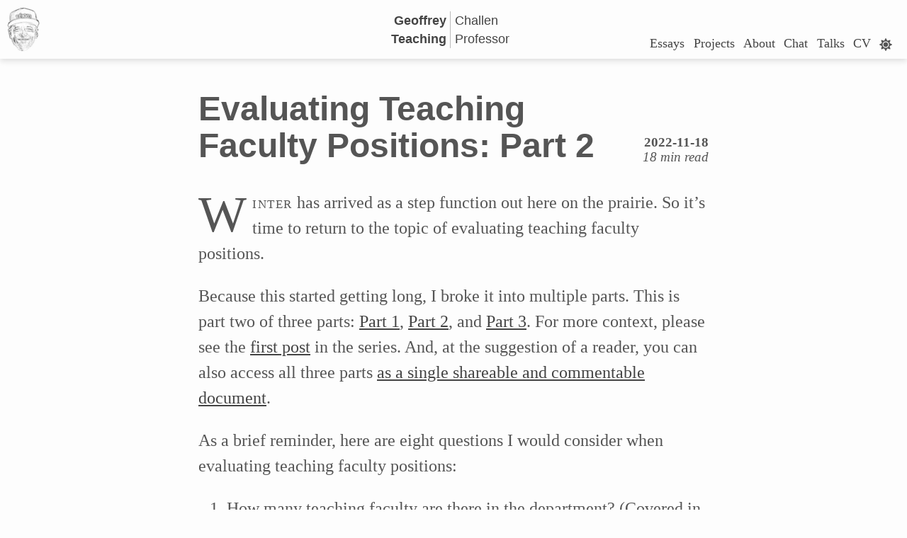

--- FILE ---
content_type: text/html; charset=utf-8
request_url: https://www.geoffreychallen.com/essays/2022-11-18-evaluating-teaching-faculty-positions-part-2
body_size: 12778
content:
<!DOCTYPE html><html lang="en"><head><meta charSet="utf-8" data-next-head=""/><meta name="viewport" content="width=device-width, initial-scale=1.0" data-next-head=""/><script async="" src="https://www.googletagmanager.com/gtag/js?id=G-QKNEXS1S54"></script><link rel="apple-touch-icon" sizes="76x76" href="/apple-touch-icon.png" data-next-head=""/><link rel="icon" type="image/png" sizes="32x32" href="/favicon-32x32.png" data-next-head=""/><link rel="icon" type="image/png" sizes="16x16" href="/favicon-16x16.png" data-next-head=""/><link rel="manifest" href="/site.webmanifest" data-next-head=""/><link rel="mask-icon" href="/safari-pinned-tab.svg" color="#5bbad5" data-next-head=""/><meta name="msapplication-TileColor" content="#2d89ef" data-next-head=""/><meta name="theme-color" content="#ffffff" data-next-head=""/><title data-next-head="">Geoffrey Challen : Evaluating Teaching Faculty Positions: Part 2</title><meta property="og:title" content="Evaluating Teaching Faculty Positions: Part 2" data-next-head=""/><meta name="description" content="There&#x27;s a ton of variation between teaching faculty positions. If you want a good one, here are some additional important questions to ask, related to contracts, pay, and leadership opportunities." data-next-head=""/><meta property="og:description" content="There&#x27;s a ton of variation between teaching faculty positions. If you want a good one, here are some additional important questions to ask, related to contracts, pay, and leadership opportunities." data-next-head=""/><link rel="preload" href="/_next/static/chunks/b3c58e2ac1386fad.css" as="style"/><link rel="preload" href="/_next/static/chunks/265c70152cff70c9.css" as="style"/><link rel="preload" as="image" imageSrcSet="/_next/image?url=%2Fcartoon-75x102.png&amp;w=48&amp;q=75 1x, /_next/image?url=%2Fcartoon-75x102.png&amp;w=96&amp;q=75 2x" data-next-head=""/><link rel="stylesheet" href="https://cdn.jsdelivr.net/npm/katex@0.16.8/dist/katex.min.css" integrity="sha384-GvrOXuhMATgEsSwCs4smul74iXGOixntILdUW9XmUC6+HX0sLNAK3q71HotJqlAn" crossorigin="anonymous"/><script defer="" src="https://cdn.jsdelivr.net/npm/katex@0.16.8/dist/katex.min.js" integrity="sha384-cpW21h6RZv/phavutF+AuVYrr+dA8xD9zs6FwLpaCct6O9ctzYFfFr4dgmgccOTx" crossorigin="anonymous"></script><script>window.dataLayer = window.dataLayer || [];
function gtag(){dataLayer.push(arguments);}
gtag('js', new Date());
gtag('config', 'G-QKNEXS1S54', {
  page_path: window.location.pathname,
});</script><link rel="stylesheet" href="/_next/static/chunks/b3c58e2ac1386fad.css" data-n-g=""/><link rel="stylesheet" href="/_next/static/chunks/265c70152cff70c9.css" data-n-p=""/><noscript data-n-css=""></noscript><script defer="" noModule="" src="/_next/static/chunks/a6dad97d9634a72d.js"></script><script src="/_next/static/chunks/933ea84d21f73b31.js" defer=""></script><script src="/_next/static/chunks/bca4db3d0a6c0509.js" defer=""></script><script src="/_next/static/chunks/c5a3ee20c976fa7d.js" defer=""></script><script src="/_next/static/chunks/197cd7a55570e2eb.js" defer=""></script><script src="/_next/static/chunks/f3fa219d4af87b80.js" defer=""></script><script src="/_next/static/chunks/3c67bee5ccb88468.js" defer=""></script><script src="/_next/static/chunks/9814eb704aff55bb.js" defer=""></script><script src="/_next/static/chunks/2a8510eca668447d.js" defer=""></script><script src="/_next/static/chunks/turbopack-864e396234ac480a.js" defer=""></script><script src="/_next/static/chunks/e165188829bbd8f2.js" defer=""></script><script src="/_next/static/chunks/15d75901771c13e3.js" defer=""></script><script src="/_next/static/chunks/ce268f0f1ff8bb5a.js" defer=""></script><script src="/_next/static/chunks/807dd90dd4d19052.js" defer=""></script><script src="/_next/static/chunks/62b4124e7bad7c63.js" defer=""></script><script src="/_next/static/chunks/turbopack-94407e2e3fde9002.js" defer=""></script><script src="/_next/static/5N8oPVmgEnjX1CjUg7O72/_ssgManifest.js" defer=""></script><script src="/_next/static/5N8oPVmgEnjX1CjUg7O72/_buildManifest.js" defer=""></script></head><body><script src="/onload.js"></script><link rel="preload" as="image" imageSrcSet="/_next/image?url=%2Fcartoon-75x102.png&amp;w=48&amp;q=75 1x, /_next/image?url=%2Fcartoon-75x102.png&amp;w=96&amp;q=75 2x"/><div id="__next"><div style="top:0;left:0;right:0;bottom:0;overflow:hidden" role="navigation"><div class="sidebarsidebar" style="z-index:2;position:absolute;top:0;bottom:0;transition:transform .3s ease-out;-webkit-transition:-webkit-transform .3s ease-out;will-change:transform;overflow-y:auto;left:0;transform:translateX(-100%);-webkit-transform:translateX(-100%)"><div id="sidebarcontent" style="height:100%"><div><h2><a href="/">Home</a></h2><h2><a href="/essays">Essays</a></h2><h2><a href="/projects">Projects</a></h2><h2><a href="/chat">Chat</a></h2><h2><a href="/talks">Talks</a></h2><h2><a href="/about">About</a></h2><h2><a href="/CV">Curriculum Vitæ</a></h2><h2><a href="/opening">Recruiting</a></h2><h2><a href="/statements">Statements</a></h2></div><div><h2><div class="loginButton"><a>Login</a></div></h2><h2><div class="chooseDarkMode"><div class="choseLight"><span>Light Mode</span></div><div class="choseDark"><span>Dark Mode</span></div></div></h2><hr/><h2><a href="/cdn-cgi/l/email-protection#99fefcf6ffffebfce0b7faf1f8f5f5fcf7d9fef4f8f0f5b7faf6f4">Contact</a></h2><h2><a href="/rss.xml">RSS</a></h2><h2><a href="/atom.xml">Atom</a></h2><h2><a href="/feed.json">JSON</a></h2></div></div></div><div style="z-index:1;position:fixed;top:0;left:0;right:0;bottom:0;opacity:0;visibility:hidden;transition:opacity .3s ease-out, visibility .3s ease-out;background-color:rgba(0,0,0,.3)"></div><div style="overflow-y:auto;-webkit-overflow-scrolling:touch;transition:left .3s ease-out, right .3s ease-out"><div></div></div></div><header><div class="container"><div class="box"><a href="/"><img alt="Geoffrey Challen" width="46" height="63" decoding="async" data-nimg="1" style="color:transparent" srcSet="/_next/image?url=%2Fcartoon-75x102.png&amp;w=48&amp;q=75 1x, /_next/image?url=%2Fcartoon-75x102.png&amp;w=96&amp;q=75 2x" src="/_next/image?url=%2Fcartoon-75x102.png&amp;w=96&amp;q=75"/></a></div><div class="box" style="justify-content:center;font-size:1.1em"><a href="/"><div style="display:flex;height:100%"><div style="display:flex;flex-direction:column;text-align:right;justify-content:center"><div style="border-right:1px solid #bbbbbb;padding-right:5px"><div><strong>Geoffrey</strong></div><div><strong>Teaching</strong></div></div></div><div style="display:flex;flex-direction:column;padding-left:6px;justify-content:center"><div>Challen</div><div>Professor</div></div></div></a></div><div class="hamburger" style="justify-content:flex-end;align-items:center;padding-right:8px"><div style="z-index:1000"><div class="hamburger-react" aria-label="Open menu" aria-expanded="false" role="button" style="cursor:pointer;height:48px;position:relative;transition:0.4s cubic-bezier(0, 0, 0, 1);user-select:none;width:48px;outline:none" tabindex="0"><div style="background:currentColor;height:3px;left:8px;position:absolute;width:32px;top:17px;transition:0.4s cubic-bezier(0, 0, 0, 1);transform:none"></div><div style="background:currentColor;height:3px;left:8px;position:absolute;width:32px;top:29px;transition:0.4s cubic-bezier(0, 0, 0, 1);transform:none"></div></div></div></div></div><div class="links"><div><a href="/essays">Essays</a></div><div><a href="/projects">Projects</a></div><div><a href="/about">About</a></div><div><a href="/chat">Chat</a></div><div><a href="/talks">Talks</a></div><div><a href="/CV">CV</a></div><div><div class="chooseDarkMode"><div class="choseLight"><svg stroke="currentColor" fill="currentColor" stroke-width="0" viewBox="0 0 512 512" style="vertical-align:middle" height="1em" width="1em" xmlns="http://www.w3.org/2000/svg"><path d="M256 160c-52.9 0-96 43.1-96 96s43.1 96 96 96 96-43.1 96-96-43.1-96-96-96zm246.4 80.5l-94.7-47.3 33.5-100.4c4.5-13.6-8.4-26.5-21.9-21.9l-100.4 33.5-47.4-94.8c-6.4-12.8-24.6-12.8-31 0l-47.3 94.7L92.7 70.8c-13.6-4.5-26.5 8.4-21.9 21.9l33.5 100.4-94.7 47.4c-12.8 6.4-12.8 24.6 0 31l94.7 47.3-33.5 100.5c-4.5 13.6 8.4 26.5 21.9 21.9l100.4-33.5 47.3 94.7c6.4 12.8 24.6 12.8 31 0l47.3-94.7 100.4 33.5c13.6 4.5 26.5-8.4 21.9-21.9l-33.5-100.4 94.7-47.3c13-6.5 13-24.7.2-31.1zm-155.9 106c-49.9 49.9-131.1 49.9-181 0-49.9-49.9-49.9-131.1 0-181 49.9-49.9 131.1-49.9 181 0 49.9 49.9 49.9 131.1 0 181z"></path></svg></div><div class="choseDark"><svg stroke="currentColor" fill="currentColor" stroke-width="0" viewBox="0 0 512 512" style="vertical-align:middle" height="1em" width="1em" xmlns="http://www.w3.org/2000/svg"><path d="M283.211 512c78.962 0 151.079-35.925 198.857-94.792 7.068-8.708-.639-21.43-11.562-19.35-124.203 23.654-238.262-71.576-238.262-196.954 0-72.222 38.662-138.635 101.498-174.394 9.686-5.512 7.25-20.197-3.756-22.23A258.156 258.156 0 0 0 283.211 0c-141.309 0-256 114.511-256 256 0 141.309 114.511 256 256 256z"></path></svg></div></div></div></div></header><main class="responsive paddings"><div id="titleContainer"><div style="flex:1"><h1>Evaluating Teaching Faculty Positions: Part 2</h1></div><div id="publishedAt"><strong>2022-11-18</strong><br/><em>18 min read</em></div></div><p><span class="firstword">W</span><span class="restword">inter</span> has arrived as a step function out here on the prairie.
So it’s time to return to the topic of evaluating teaching faculty positions.</p>
<p>Because this started getting long, I broke it into multiple parts.
This is part two of three parts: <a href="/essays/2022-10-28-evaluating-teaching-faculty-positions">Part 1</a>, <a href="/essays/2022-11-18-evaluating-teaching-faculty-positions:-part-2">Part 2</a>, and <a href="/essays/2022-12-27-evaluating-teaching-faculty-positions:-part-3">Part 3</a>.
For more context, please see the <a href="/essays/2022-10-28-evaluating-teaching-faculty-positions">first post</a> in the series. And, at the suggestion of a reader, you can also access all three parts <a target="_blank" rel="noopener" href="https://tinyurl.com/464nf359">as a single shareable and commentable document</a>.</p>
<p>As a brief reminder, here are eight questions I would consider when evaluating teaching faculty positions:</p>
<ol>
<li>How many teaching faculty are there in the department? (Covered in <a href="/essays/2022-10-28-evaluating-teaching-faculty-positions">Part 1</a>.)</li>
<li>How does the department evaluate teaching, and how are teaching faculty evaluated for promotion? (Covered in <a href="/essays/2022-10-28-evaluating-teaching-faculty-positions">Part 1</a>.)</li>
<li>What are the details regarding contract length and security of employment? (Covered here.)</li>
<li>Does the department pay teaching faculty and research faculty equivalently at the same rank? (Covered here.)</li>
<li>Are there departmental leadership opportunities available to teaching faculty? (Covered here.)</li>
<li>How are teaching assignments done? (Covered in <a href="/essays/2022-12-27-evaluating-teaching-faculty-positions:-part-3">Part 3</a>.)</li>
<li>Ask for details about the department’s commitment to broadening participation in the discipline. (Covered in <a href="/essays/2022-12-27-evaluating-teaching-faculty-positions:-part-3">Part 3</a>.)</li>
<li>What type of institutional support for innovative instruction is the department willing to provide? (Covered in <a href="/essays/2022-12-27-evaluating-teaching-faculty-positions:-part-3">Part 3</a>.)</li>
</ol>
<p>Here I’ll pick up where we left off last time, and discuss contracts, pay, and leadership opportunities.</p>
<h3><a class="anchorTarget" id="contract-length-and-security-of-employment" href="/essays/2022-11-18-evaluating-teaching-faculty-positions-part-2#"></a><a class="anchor screenonly" href="/essays/2022-11-18-evaluating-teaching-faculty-positions-part-2#contract-length-and-security-of-employment">Contract Length and Security of Employment</a><div class="printonly">Contract Length and Security of Employment</div></h3>
<p>As most people reading this are likely aware, most universities offer a form of job security to research faculty called <a target="_blank" rel="noopener" href="https://en.wikipedia.org/wiki/Academic_tenure">academic tenure</a>:</p>
<blockquote>
<p>A tenured post is an indefinite academic appointment that can be terminated only for cause or under extraordinary circumstances, such as financial exigency or program discontinuation.</p>
</blockquote>
<p>It requires a <em>great</em> deal of self control, but I am going to avoid discussing all the ways in which the tenure system has failed.
I’ll save that for some other time.</p>
<p>There are some institutions that provide tenure-like indefinite appointments to teaching faculty—notably the University of California system, the University of Toronto, and a few others.
However, not all of them will call it tenure, because apparently you can fool ostensibly brilliant research faculty and overpaid administrators into providing tenure to teaching faculty simply by employing a synonym.
The UC system refers to their tenure equivalent as Security of Employment.
Toronto calls it Continuing Status.
Whatever it takes to fool those crafty administrators!</p>
<div><div class="pullquote">If an indefinite appointment is attractive to you, focus your search on the small number of institutions that provide this guarantee.</div><p>Personally I think that lifetime employment produces pretty negative outcomes, and so tenure isn’t something that matters that much to me.
<!-- -->If an indefinite appointment is attractive to you, focus your search on the small number of institutions that provide this guarantee.<!-- -->
Or consider applying to jobs at small liberal arts colleges (SLACs) instead, where teaching is typically more highly valued and research expectations are substantially reduced.</p></div>
<p><span class="firstword">B</span><span class="restword">ut</span> providing tenure-like guarantees to teaching faculty is still pretty unusual, and so at most schools you’ll be on a contract.</p>
<p>At the risk of coming off as too inured in the academic hiring system—yes, there are many other options for employment agreements on the broad spectrum between contract employment (little to no security) and lifetime tenure (infinite security).
I remember my father being mystified by this system.
“Why can’t they just hire you like a normal employee?”
Great question.
Honestly, I don’t know.</p>
<p>Among contract teaching faculty positions, there’s still a fair amount of variation in the contract details.
At the bad end, you have your 10-month deals—which frequently won’t even be renewed before the academic year begins.
Before my department moved to multi-year contracts, it was common for teaching faculty to be several months into the fall semester before receiving confirmation that they were, in fact, employed for the rest of the year.
You can do better than this kind of annual sign of disrespect.</p>
<p>Many departments are now offering multi-year contracts, with the longest I’ve heard of being a ten-year contract<sup class="footnote">(<span class="inner">1</span>)</sup>.
These are definitely a step in the right direction compared to one-year deals.</p>
<p><span class="firstword">D</span><span class="restword">epartments</span> that are doing better in this area are usually finding ways to work this into their ad.
So you may not need to ask about their current contract policies during the interview process.
However, it never hurts to ask whether they can do better!
You may or may not find this surprising, but it turns out that frequently nobody in the department has actually spent the time and energy to figure out whether longer contracts or different contract structures are even possible.</p>
<p>I’ll use my own department as an example here.
When I arrived in 2017 they were just starting to explore the idea of multi-year contracts.
If I remember correctly, some people in the department were not sure whether these were possible under the current university bylaws.
Which I found fairly interesting, since I happened to know that one of my teaching faculty colleagues had <em>already</em> negotiated a multi-year contract.
It would seem strange if such a formal agreement was, in fact, illegitimate.</p>
<p>And, sure enough, we discovered that multi-year contracts were possible.
Great news!
But there’s more.
The department also realized that it could renew these contracts annually, providing teaching faculty in the department with a bit more stability, and more notice of any intention by the university to terminate our employment.
Now we’re on three-year contracts renewed annually, and there’s some talk of trying to extend those to five years at the full Teaching Professor rank.
So rolling contracts are another thing to ask about.
My sense is that this mainly involves the paperwork to submit new contracts each year—extra work that I’m very pleased that the department is willing to do on our behalf.</p>
<div><div class="pullquote">It goes to show how teaching faculty can benefit from having a strong advocate within their department</div><p>I don’t know exactly what else went into this change, but I credit our department head <a target="_blank" rel="noopener" href="https://cs.illinois.edu/about/people/faculty/namato">Nancy Amato</a> for being willing to continue to ask questions and press the issue.
<!-- -->It goes to show how teaching faculty can benefit from having a strong advocate within their department<!-- -->, particularly when it comes to issues like contracts and pay that need to be hashed out at higher levels of university administration.</p></div>
<h3><a class="anchorTarget" id="pay-and-pay-equity" href="/essays/2022-11-18-evaluating-teaching-faculty-positions-part-2#"></a><a class="anchor screenonly" href="/essays/2022-11-18-evaluating-teaching-faculty-positions-part-2#pay-and-pay-equity">Pay and Pay Equity</a><div class="printonly">Pay and Pay Equity</div></h3>
<p>That brings us to the topic of salary.
I was going to add nicely, but I don’t want to give the wrong impression about what follows.</p>
<p>Unlike contract details, which most universities will be happy to discuss during the hiring process and provide details about in their ad, salary information can be harder to obtain before or even during the interview process.
Many institutions will expect you to wait patiently for a formal offer, which will be the first time that salary details are disclosed during the protracted interview process.</p>
<p>Overall there’s a distinct reticence to discussing salary during academic hiring—both for research faculty and teaching faculty positions.
One reason for this is that, at least for assistant and associate faculty positions, salaries are usually largely determined by rank and years of seniority.
There may be a bit of room to negotiate, but departments are usually sensitive to inverting the salaries of their current faculty.
(The salary range at full professor seems to expand quite a bit, perhaps reflecting the fact that more senior faculty have more bargaining power, or just end up sticking around longer.)</p>
<div><div class="pullquote">The salary gaps between institutions in the same reputational tier just don’t appear to be large enough to sway candidate decision making</div><p>Another reason that salary is treated as an afterthought is that it just doesn’t play that big of a role in competition between institutions during faculty hiring.
Junior research faculty seem to choose a department based on factors like prestige, ranking, and the presence of a strong research group and senior faculty in their area—and much less based on salary.
<!-- -->The salary gaps between institutions in the same reputational tier just don’t appear to be large enough to sway candidate decision making<!-- -->, and I’m not aware of any lower-tier institution that has made a public effort to climb the rankings by luring faculty with high salaries<sup class="footnote">(<span class="inner">2</span>)</sup>.</p></div>
<p>There’s also the perception—particularly in computer science—that all junior faculty are turning down lucrative careers in industry to work in academia.
There’s some truth to this—starting salaries in industry are definitely higher than most of the faculty salaries in my department, and the pay for senior people in industry is much, much higher.
But of course the industry positions that we’re comparing against are very different from academic jobs, so it’s far from an apples-to-apples comparison.
I mean, I could earn more money as a software developer—but then I wouldn’t be a teacher.</p>
<p>I also suspect that salary isn’t discussed openly because it goes against the Portrait of the Scientist as a Young Person—motivated by the search for truth and discovery, not by grubby worldly concerns like cold hard cash.
It’s true that completing a doctorate requires at least a semi-conscious decision to surrender an enormous amount of potential income.
And, to a newly-minted Ph.D. used to earning just enough to keep body and soul together, even a low faculty salary offer can seem generous.</p>
<p><span class="firstword">A</span><span class="restword">ll</span> to say—salary isn’t a significant factor in research faculty hiring.
Which is why it doesn’t come up naturally during the hiring process.
But this poses a problem for teaching faculty.
Because, at most institutions, teaching faculty are systematically underpaid compared to their research faculty colleagues.</p>
<p>How much depends on the institution.
At some places the gaps are small.
That may seem better, but it does make you wonder—why not just close them, and eliminate the two-tier system that treats teaching faculty as second-class citizens?</p>
<p>But at other institutions the gaps between research and teaching faculty are massive—huge, yawning monuments to indifference to education.
I’ve had teaching faculty colleagues at prestigious institutions disclose their salaries to me and wanted to laugh, cry, and scream all at once.
(Then <a target="_blank" rel="noopener" href="https://go.cs.illinois.edu/teaching-faculty-hiring">I try to hire them</a>.)</p>
<div><div class="pullquote">But I’ll never forget receiving their salary offer in my letter.
I was stunned.</div><p>I’ve also been on the receiving end of this myself.
When I interviewed for teaching faculty positions in 2016, one of the front-runners was a highly-ranked expensive private school, with a beautiful campus located in a desirable location, with a great local music and Ultimate frisbee scene.
Suzanna and I were very tempted.
<!-- -->But I’ll never forget receiving their salary offer in my letter.
I was stunned.<!-- -->
It was less than I was currently making as a research faculty member at a lower-tier much cheaper public institution in an area with a significantly lower cost of living.
Because the institution is private, there was no way to determine what the pay gaps were or still are between teaching and research faculty.
But it’s hard for me to believe that they’d be able to hire or retain any research faculty in computer science at the salary they offered me.</p></div>
<p><span class="firstword">T</span><span class="restword">he</span> question you want to be able to ask is: Do you pay research and teaching faculty equivalently at the same rank?
But you may not even need to, because the question is almost always no.</p>
<p>Asking a potential university employer <em>why</em> they systematically underpay teaching faculty is an ever riskier move, and not one that I’d recommend to teaching faculty candidates.
And the answers to this question are usually nonsense anyway, a lot of which reduces to: we don’t consider teaching to be as valuable as research.
Plus some hemming and some hawing and some awkwardness and some “I can’t believe I need to say this out loud because everyone knows!”</p>
<div><div class="pullquote">Put it in the glossy brochures: Our university values research more highly than teaching, and systematically underpays the instructors that teach most of our students</div><p>My response is: Go tell it on the mountain!
<!-- -->Put it in the glossy brochures: Our university values research more highly than teaching, and systematically underpays the instructors that teach most of our students<!-- -->.
Announce it on your tours and in your information sessions: Our teaching faculty are underpaid and poorly treated, so don’t expect much from them, despite the fact that they’ll be teaching most of the courses your children will take.</p></div>
<p>Oh, are you worried that students and their families who are making substantial financial investments in higher education would prefer not to discover that you’re not particularly interested in education?
Then start paying instructional faculty fairly.</p>
<p><span class="firstword">I</span> don’t want to spend pages playing whack-a-mole with other dumb reasons that people trot out in support of underpaying teaching faculty.
But briefly:</p>
<ul>
<li>Yes, teaching faculty also frequently have marketable technical skills, and could also earn more in industry<sup class="footnote">(<span class="inner">3</span>)</sup>.</li>
<li>No, the fact that you <em>can</em> hire poorly-paid teaching faculty doesn’t mean that you <em>should</em> if you care about education.
You can also hire poorly-paid research faculty.
They also might not be as good at it.</li>
<li>Yes, teaching faculty generate a ton of revenue—particularly those teaching large courses.</li>
<li>No, if you don’t pay them equitably, you can’t continue to claim that teaching faculty are “first-class citizens” in your department just because they can vote at faculty meetings and sit on committees and write grants.</li>
</ul>
<p>Unfortunately, I’ve only heard two people state that they are offering equal salaries to teaching and research faculty at the same rank.
The first was <a target="_blank" rel="noopener" href="https://www.khoury.northeastern.edu/people/carla-brodley/">Carla Brodley</a> at Northeastern.
The second was <a target="_blank" rel="noopener" href="https://cs.illinois.edu/about/people/faculty/namato">Nancy Amato</a> here at Illinois.
(There may be others!
If you work at one, let me know.)
Unsurprisingly, both Northeastern and Illinois are establishing themselves as leaders in computer science instruction, and have assembled excellent teams of teaching faculty—in my completely unbiased opinion.</p>
<p><span class="firstword">G</span><span class="restword">iven</span> that asking directly about pay equity can be risky, how can a job candidate ascertain this information?</p>
<p>Happily, some institutions—particularly public universities—provide online salary databases that you can use to conduct your own research.
Illinois publishes something called the <a target="_blank" rel="noopener" href="https://www.bot.uillinois.edu/resources/gray_book">Gray Book</a>, which contains salary data for academic and administrative appointments<sup class="footnote">(<span class="inner">4</span>)</sup>.
I’ve found similar information with various levels of usability for other public universities.
Detecting small salary gaps may require summary statistics, but a few minutes of poking around should be sufficient to identify more problematic inequity.</p>
<p>If you do end up needing to ask, my suggestion is to ask other teaching faculty, and to ask about fairness and equity.
Because this isn’t really about money at all.
It’s about establishing that the department values your work as an educator and displays a balanced commitment to both research and instruction.</p>
<h3><a class="anchorTarget" id="leadership-opportunities" href="/essays/2022-11-18-evaluating-teaching-faculty-positions-part-2#"></a><a class="anchor screenonly" href="/essays/2022-11-18-evaluating-teaching-faculty-positions-part-2#leadership-opportunities">Leadership Opportunities</a><div class="printonly">Leadership Opportunities</div></h3>
<p>Pay is one sign of respect for teaching faculty.
Elevating them into leadership roles in the department is another.
And so this is another thing to pay attention to as you evaluate teaching faculty positions.
Compared to salary, it’s a less taboo topic, and you can learn a fair amount through a cursory examination of the department roster.</p>
<div><div class="pullquote">Most departments will happily stick teaching faculty with certain jobs that research faculty don’t care about or consider a nuisance</div><p>Not every leadership role is created equal.
<!-- -->Most departments will happily stick teaching faculty with certain jobs that research faculty don’t care about or consider a nuisance<!-- -->—for example, supervising accreditation, or managing undergraduate advising or other aspects of the undergraduate program.
That’s not to say that teaching faculty aren’t ideally suited for these roles, or that these roles don’t provide meaningful opportunities to contribute to the institution.
Just that finding them filled by teaching faculty isn’t necessarily meaningful.
In fact, <em>not</em> finding these roles filled by teaching faculty may be a red flag.</p></div>
<p>At this point I would also expect to see teaching faculty running the teaching faculty hiring process.
Hiring is something that research faculty do tend to care about—quite a bit, actually.
But there’s also the realization that it looks pretty bad to have teaching faculty hiring run by research faculty—particularly given that the hiring committee is frequently the first point of contact for potential colleagues during the interview process.
I was actually the first teaching faculty to chair the hiring committee in my department here at Illinois, just last year.
And that came about at least in part because we had several rounds of new hires who mentioned, after they joined, that we were pretty much the only department that interviewed them where teaching faculty recruiting was being chaired by a research faculty.</p>
<p>More meaningful leadership roles for teaching faculty to hold are more senior-level positions at the department, college, or university level.
For example, many departments have an associate chair level position responsible for academics and instruction.
This is a natural position for a senior teaching faculty to hold.
And maybe someday—maybe even someday soon—we’ll see teaching faculty regularly serve as department chairs.
One can hope!</p>
<p><span class="firstword">T</span><span class="restword">here</span> are a few reasons to consider leadership opportunities when evaluating teaching faculty positions.
Obviously, one good reason is if you’re interested in serving in a leadership role yourself at some point in your career.
Departmental leadership positions are also frequently the first step to other higher-level leadership roles in the university.
If your department won’t consider you for an associate chair position, it’s pretty unlikely that you’ll ever end up as a dean or provost.</p>
<p>As much fun as it is to roll our collective eyes at some of the people holding these roles, some university leadership positions have the potential to have a significant impact on education.
Currently many decisions that affect teaching faculty or instruction are made without any input from actual teaching faculty.
Just having one instructor in the room can make a huge difference.
Maybe one day that person will be you!
And don’t worry—I’ll still be rolling my eyes at you once you have your deanship.</p>
<div><div class="pullquote">This can manifest as an unwillingness to put teaching faculty in positions of authority—and particularly to put teaching faculty in positions of authority <em>over</em> research faculty.</div><p>Like pay gaps, reluctance to elevate teaching faculty to significant leadership roles can also stem from an underlying belief in a department that research is more important and more valuable than teaching.
<!-- -->This can manifest as an unwillingness to put teaching faculty in positions of authority—and particularly to put teaching faculty in positions of authority <em>over</em> research faculty.<!-- -->
Having a committee of largely research faculty evaluate teaching faculty promotion cases?
Totally OK, and usually what happens today.
Having a committee of largely teaching faculty evaluate research faculty promotion cases?
Unthinkable.</p></div>
<p>Many people will trot out tenure as the excuse here, in the sense that it’s not fair to put untenured teaching faculty in a position where they might end up at odds with a colleague with a lifetime appointment.
Of course, there’s one simple solution to that problem!
But even if you don’t grant tenure to teaching faculty, tenured faculty have to work together with all kinds of university employees that lack the same level of job security.
The way to respond to tenured research faculty who are using their job security to make life miserable for everyone around them is <em>not</em> to put them in charge of things.
And, as a teaching faculty candidate, if you catch a whiff of this kind of dynamic, stay far, far away.</p>
<p><span class="firstword">W</span><span class="restword">hat</span> many departments are missing here is that frequently teaching faculty are much better suited to academic leadership roles.
For example, our jobs naturally involve more management than typical research faculty roles.
I regularly teach a course with over 100 <em>staff</em>, and have to cope with all of the associated challenges of hiring, training, and management.
I am not claiming that I am good at these things!
But I am getting a lot of practice.
In my experience, the inherent focus of teaching faculty on education within their institution also drives a lot more natural curiosity about how the university works—including things like admissions, academic support systems, student progress and retention, university infrastructure, and other topics relevant to academics.
Of course, it also helps that teaching faculty interact with many of these systems on a day to day basis.</p>
<p>Teaching faculty are probably not the right choice for research-focused leadership roles—and there are plenty of those at most universities.
But teaching faculty are not just capable of holding leadership roles related to academics and instruction—we’re probably going to outperform research faculty in those positions.
Given the chance.</p>
<p><span class="firstword">T</span><span class="restword">o</span> close, I’ll reiterate something from the conclusion to <a href="/essays/2022-10-28-evaluating-teaching-faculty-positions">the first post in this series</a>:</p>
<blockquote>
<p>(B)y asking these questions during your interview, you’ll be doing your part to advance the professionalism of teaching faculty positions—something that not only benefits you now, but will throughout your future career.
A big part of how we move this area forward is by propagating expectations and best practices across different departments.
And, frankly, by making it harder for departments to lure good people into bad roles.
More applicants asking the right questions means more departments doing the right things.
And that’s good for everyone.</p>
</blockquote>
<p>I’ll return with a final installment, covering three more questions—how teaching assignments are done; departmental commitment to diversity, equity, and inclusion; and institutional support for innovative instruction.</p>
<p>Best of luck with your teaching faculty search!
And if you’re in computer science, I hope that you <a target="_blank" rel="noopener" href="https://go.cs.illinois.edu/teaching-faculty-hiring">apply to the University of Illinois</a>.
(Our full consideration date has passed, but we are still accepting applications.)</p></main><div id="thanks"><p class="thanks">Thanks for reading! I&#x27;d love to hear your take. Feel free to<!-- --> <a href="/cdn-cgi/l/email-protection#7116141e17170314085f1219101d1d141f31161c10181d5f121e1c">get in touch.</a></p><div style="max-height:256px;margin-bottom:1rem" class="subscribe hideAfterSubscribe"><span>Subscribe to be notified when I post new essays:</span><form class="subscribe"><input class="email" type="text" placeholder="your@email.com" name="email" value=""/><input class="submit" type="submit" disabled="" value="Subscribe"/><svg stroke="currentColor" fill="currentColor" stroke-width="0" viewBox="0 0 512 512" class="success" style="display:block;opacity:0" height="1.4em" width="1.4em" xmlns="http://www.w3.org/2000/svg"><path d="M504 256c0 136.967-111.033 248-248 248S8 392.967 8 256 119.033 8 256 8s248 111.033 248 248zM227.314 387.314l184-184c6.248-6.248 6.248-16.379 0-22.627l-22.627-22.627c-6.248-6.249-16.379-6.249-22.628 0L216 308.118l-70.059-70.059c-6.248-6.248-16.379-6.248-22.628 0l-22.627 22.627c-6.248 6.248-6.248 16.379 0 22.627l104 104c6.249 6.249 16.379 6.249 22.628.001z"></path></svg></form></div></div><footer><div><a href="/">Home</a><a href="/statements">Statements</a><a href="/cdn-cgi/l/email-protection#c3a4a6aca5a5b1a6baeda0aba2afafa6ad83a4aea2aaafeda0acae">Contact</a><div class="loginButton"><a>Login</a></div><a target="_blank" href="https://learncs.online"><kbd>learncs.online</kbd></a></div><div id="feeds"><a href="/rss.xml">RSS</a><a href="/atom.xml">Atom</a><a href="/feed.json">JSON</a></div></footer></div><script data-cfasync="false" src="/cdn-cgi/scripts/5c5dd728/cloudflare-static/email-decode.min.js"></script><script id="__NEXT_DATA__" type="application/json">{"props":{"pageProps":{}},"page":"/essays/2022-11-18-evaluating-teaching-faculty-positions-part-2","query":{},"buildId":"5N8oPVmgEnjX1CjUg7O72","nextExport":true,"autoExport":true,"isFallback":false,"scriptLoader":[]}</script><script defer src="https://static.cloudflareinsights.com/beacon.min.js/vcd15cbe7772f49c399c6a5babf22c1241717689176015" integrity="sha512-ZpsOmlRQV6y907TI0dKBHq9Md29nnaEIPlkf84rnaERnq6zvWvPUqr2ft8M1aS28oN72PdrCzSjY4U6VaAw1EQ==" data-cf-beacon='{"version":"2024.11.0","token":"f272b4708dd144beb2740ad9ed073edd","r":1,"server_timing":{"name":{"cfCacheStatus":true,"cfEdge":true,"cfExtPri":true,"cfL4":true,"cfOrigin":true,"cfSpeedBrain":true},"location_startswith":null}}' crossorigin="anonymous"></script>
</body></html>

--- FILE ---
content_type: text/css; charset=UTF-8
request_url: https://www.geoffreychallen.com/_next/static/chunks/b3c58e2ac1386fad.css
body_size: 4180
content:
*,:before,:after{box-sizing:border-box}body,h1,h2,h3,h4,p,figure,blockquote,dl,dd{margin:0}ul[role=list],ol[role=list]{list-style:none}html:focus-within{scroll-behavior:smooth}body{min-height:100vh;text-rendering:optimizeSpeed;line-height:1.5}a:not([class]){text-decoration-skip-ink:auto}img,picture{max-width:100%;display:block}input,button,textarea,select{font:inherit}@media (prefers-reduced-motion:reduce){html:focus-within{scroll-behavior:auto}*,:before,:after{scroll-behavior:auto!important;transition-duration:.01ms!important;animation-duration:.01ms!important;animation-iteration-count:1!important}}
.responsive{font-size:calc(max(min(100vw,720px),480px)/30)}.responsive h1,.responsive .h1{margin-top:.5em;margin-bottom:.8em;font-size:2em;line-height:1.1em}.responsive h2,.responsive .h2{margin-bottom:.5em;font-size:1.4em}@media print{.responsive{font-size:16px}}body{box-sizing:border-box;text-rendering:optimizeLegibility;color:#555;background-color:#fdfdfd;margin:0;padding:0 16px;font-family:Georgia,serif;font-size:16px;line-height:1.5}body.dark-mode{color:#ccc;background-color:#333}@media print{body{font-size:16px;color:#555!important;background-color:#fdfdfd!important}}h1,h2,h3,h4,h5,h6{color:#555;font-family:Helvetica,"serif"}.dark-mode h1,.dark-mode h2,.dark-mode h3,.dark-mode h4,.dark-mode h5,.dark-mode h6{color:#ddd}@media print{h1,h2,h3,h4,h5,h6{color:#555!important}}div.lead p{font-size:1.1em}@media print{div.lead{font-size:1.1em}}p{margin-bottom:1em}#__next{max-width:720px;margin-left:auto;margin-right:auto}@media print{#__next{max-width:100%}}a{text-decoration:underline}a:hover{text-decoration:none}a:visited{color:inherit}a{color:#444}.dark-mode a{color:#ddd}a.anchor{text-decoration:none}a.anchor:hover{text-decoration:underline}@media print{a{text-decoration:none}a:hover{text-decoration:underline!important}a{color:#00008b!important}a.anchor{color:inherit!important}}h2 a,h3 a{color:inherit}hr{border:0;border-top:4px solid #eee;height:4px;display:block}.dark-mode hr{border-top:4px solid #888}@media print{hr{border-top:4px solid #eee!important}}div.pullquote{float:right;color:#666;border-left:1px solid #444;max-width:40%;margin-left:.5em;padding-left:.5em;font-size:1.2em;line-height:1.2em}.dark-mode div.pullquote{color:#ccc;border-left:1px solid #ccc}@media print{div.pullquote{color:#666!important;border-left:1px solid #444!important}}@media screen and (max-width:640px){div.pullquote{max-width:60%;margin-bottom:0;font-size:1.1em;font-weight:700}}span.firstword{float:left;margin-right:4px;padding-right:4px;font-size:3em;line-height:.99}span.restword{vertical-align:top;font-variant:small-caps;letter-spacing:1.5px}.paddings{padding-top:calc(68px + 1em)}@media print{.paddings{padding-top:0}}sup.footnote{vertical-align:top;font-size:.7em}sup.footnote span.inner:hover{text-decoration:underline}.tooltip-container{max-width:20em;font-size:.8em;color:#555!important;background-color:#fefefe!important}.dark-mode .tooltip-container{color:#ccc!important;background-color:#333!important}@media print{.tooltip-container{color:#555!important;background-color:#fefefe!important}}figure{margin-bottom:1em}figcaption{color:#444;text-align:center;margin-top:8px;padding-left:1em;padding-right:1em;font-size:.7em;text-decoration:none}a.inverted-link{text-decoration:none}a.inverted-link:hover{text-decoration:underline}.sidebarsidebar{backface-visibility:hidden;top:0;bottom:0;left:0;z-index:10!important;position:fixed!important}#sidebarcontent{background-color:#fdfdfd;flex-direction:column;justify-content:space-between;padding:96px 24px 24px;display:flex}.dark-mode #sidebarcontent{background-color:#333}@media print{#sidebarcontent{background-color:#fdfdfd!important}}#sidebarcontent a{text-decoration:none}#sidebarcontent a:hover{text-decoration:underline}#sidebarcontent h2{font-size:1.4em;font-weight:400}div.rounded-img img:first-of-type{border-radius:10%}footer{border-top:1px solid #ddd;padding-top:1em;padding-bottom:1.5em;font-size:1em}footer>div{flex-wrap:wrap;justify-content:center;margin-top:.5em;display:flex}footer>div a{padding-left:.5em;padding-right:.5em;text-decoration:none}footer>div a:hover{text-decoration:underline}@media print{footer{display:none}}div#titleContainer{align-items:flex-end;margin-top:1.5em;margin-bottom:1.5em;display:flex}div#titleContainer h1{margin-top:0;margin-bottom:0}div#publishedAt{text-align:right;font-size:.8em;line-height:1.1em}div#publishedAt a{text-decoration:none}div#publishedAt a:hover{text-decoration:underline}header{backface-visibility:hidden;background-color:#fdfdfd;font-family:Tahoma\, sans-serif;position:fixed;top:0;left:0;right:0}header a{text-decoration:none}header a:hover{text-decoration:underline}header{z-index:1000000}header .container{background-color:#fdfdfd;padding:10px;font-family:Tahoma,sans-serif;display:flex;box-shadow:0 3px 8px #ddd}.dark-mode header .container{background-color:#333;box-shadow:0 3px 8px #222}@media print{header .container{background-color:#fdfdfd!important;box-shadow:0 3px 8px #ddd!important}}header .box,header .hamburger{flex:1;display:flex}header .hamburger div{display:none}@media screen and (max-width:960px){header .hamburger div{display:block}}header .links{justify-content:flex-end;align-items:flex-end;margin-top:-2em;padding-right:.5em;font-family:Georgia,serif;font-size:1.1em;display:flex}header .links div{margin-right:.7em}@media screen and (max-width:960px){header .links{display:none}}@media print{header{display:none}}.technical{color:#888;font-size:.8em}.grecaptcha-badge{visibility:hidden}form.subscribe{width:100%;display:flex}form.subscribe.center{justify-content:center}form.subscribe .email{flex:1;font-family:Monaco,monospace;font-size:.8em}.center form.subscribe .email{max-width:40em}form.subscribe .submit{color:#555;cursor:pointer;background-color:#fdfdfd;border:1px solid #555;margin-left:.5em;margin-right:.5em;font-size:.9em;line-height:1.4em;display:block}form.subscribe .submit:disabled{color:#aaa;border:1px solid #aaa}.dark-mode form.subscribe .submit{color:#ccc;background-color:#333;border:1px solid #ccc}.dark-mode form.subscribe .submit:disabled{color:#555;border:1px solid #555}@media print{form.subscribe .submit{color:#555!important;background-color:#fdfdfd!important;border:1px solid #555!important}form.subscribe .submit:disabled{border:1px solid #aaa!important}}form.subscribe svg.success{color:green;transition:opacity .5s}div.subscribe{justify-content:center;align-items:center;transition:max-height .5s,opacity .5s;overflow:hidden}div.subscribe.center{margin-left:auto;margin-right:auto}.subscribed div.subscribe{display:none}a.anchorTarget{visibility:hidden;display:block;position:relative;top:-100px}@media print{a.anchorTarget{visibility:hidden;display:block;position:relative;top:0}}blockquote{border-left:1px solid #555;margin-left:16px;padding-left:16px}.dark-mode blockquote{border-left:1px solid #ccc}@media print{blockquote{border-left:1px solid #555!important}}div.thanks{text-align:right;font-size:.9em}div.opening{background-color:#bcf5bc;margin-top:-8px;margin-bottom:16px;padding:16px;font-size:.9em}.dark-mode div.opening{background-color:#004b00}div.note{background-color:#eee;padding-top:16px;padding-left:24px;padding-right:24px}div.note p:last-of-type{padding-bottom:16px}.dark-mode div.note{background-color:#444}@media print{div.note{background-color:#eee!important}}@page{size:Letter;margin:.5in}.screenonly{display:none}@media screen{.screenonly{display:block}}.printonly{display:none}@media print{.printonly{display:block}}td{padding-right:16px}table{border-spacing:0;margin-bottom:1em}li>p{margin-bottom:.2em}.ace_editor{background-color:#fdfdfd}.dark-mode .ace_editor{background-color:#333}.spinner{animation:1s linear infinite spin}@keyframes spin{0%{transform:rotate(0)}to{transform:rotate(360deg)}}code{font-size:1em}div.chooseDarkMode{cursor:pointer;margin:0!important}div.chooseDarkMode .choseLight{margin:0;display:block}.dark-mode div.chooseDarkMode .choseLight{display:none}div.chooseDarkMode .choseDark{margin:0;display:none}.dark-mode div.chooseDarkMode .choseDark{display:block}div.chooseDarkMode span:hover{text-decoration:underline}div.loginButton a,div.loginButton span{cursor:pointer}#thanks{border-top:4px solid #eee;font-size:calc(max(min(100vw,720px),480px)/37.5)}.dark-mode #thanks{border-top:4px solid #888}#thanks{margin-top:2rem;padding:1rem 2rem}.chatContainer{flex-direction:column;width:100%;display:flex;position:relative}.disclaimer{color:inherit;background-color:#fff9c4;border:1px solid #f5d700;border-radius:8px;margin:0 0 1rem;padding:1rem;font-size:.9em}.dark-mode .disclaimer{background-color:#3d3d1a;border-color:#663}.serverOffline{color:#721c24;background-color:#f8d7da;border:1px solid #f5c6cb;border-radius:8px;margin:0 0 1rem;padding:1rem;font-size:.9em}.dark-mode .serverOffline{color:#f5c6cb;background-color:#422026;border-color:#66353f}.messagesArea{flex-direction:column;gap:.5rem;width:100%;max-width:800px;margin:0 auto;display:flex}.staticInput{box-shadow:none;position:static}.fixedInput{z-index:100;padding:1rem;position:fixed;bottom:0;left:0;right:0;box-shadow:0 -2px 10px #0000001a}.inputContainer{background-color:#fdfdfd;width:100%;max-width:800px;margin:0 auto}.dark-mode .inputContainer{background-color:#333}.inputWrapper{align-items:flex-start;gap:.75rem;display:flex}.buttonColumn{flex-direction:column;gap:.5rem;display:flex}.input{min-height:50px;color:inherit;resize:none;background:0 0;flex:1;padding-left:1rem}.suggestionsSection{margin-top:1.5rem}.suggestions button{color:inherit;background:0 0;border:1px solid #8080804d;border-radius:8px;margin-bottom:.5rem;font-size:.8em}.sendButton{color:inherit;opacity:.9;background:#e6f7e6;border:1px solid #80808033;border-radius:8px}.dark-mode .sendButton{background:#2d4a2d}.clearButton{color:inherit;opacity:.9;background:#f0f0f0;border:1px solid #80808033;border-radius:8px}.dark-mode .clearButton{background:#4a4a4a}.message{margin-bottom:0}.userMessage .messageContent{background:#f0f0f0;border-radius:12px;padding:1rem 1rem .25rem}.dark-mode .userMessage .messageContent{background:#4a4a4a}.userMessage .messageTime{text-align:right;opacity:.7;margin-top:0;font-size:.8em}.assistantMessage .messageContent{padding:1rem 0 .25rem}.assistantMessage .messageText p:last-child{margin-bottom:0}.assistantMessage .messageTime{text-align:right;opacity:.7;margin-top:0;font-size:.8em}.typingIndicator{opacity:.7;align-items:center;gap:.5rem;font-style:italic;display:flex}.typingDots{gap:.25rem;display:flex}.typingDots span{opacity:.4;background-color:currentColor;border-radius:50%;width:6px;height:6px;animation:1.4s ease-in-out infinite typing}.typingDots span:first-child{animation-delay:0s}.typingDots span:nth-child(2){animation-delay:.2s}.typingDots span:nth-child(3){animation-delay:.4s}@keyframes typing{0%,80%,to{opacity:.4;transform:scale(1)}40%{opacity:1;transform:scale(1.2)}}.sources{opacity:.8;margin-top:1rem;font-size:.8rem;line-height:1.4}.sourcesHeader{font-weight:700}.sourceLink{color:inherit;text-decoration:underline}.sourceLink:hover{text-decoration:none}.similarityScore{opacity:.7}.contentWithToc{position:relative}.tocSidebar{width:240px;max-height:calc(100vh - 68px - 3rem);padding-top:1.5rem;position:fixed;top:calc(68px + 1.5rem);right:max(1rem,50vw - 600px - 2rem);overflow-y:auto}@media screen and (max-width:1200px){.tocSidebar{display:none}}@media print{.tocSidebar{display:none}}.tocSidebar{scrollbar-width:thin;scrollbar-color:#ccc #fdfdfd}.dark-mode .tocSidebar{scrollbar-color:#555 #333}.tocSidebar::-webkit-scrollbar{width:6px}.tocSidebar::-webkit-scrollbar-track{background:#fdfdfd}.dark-mode .tocSidebar::-webkit-scrollbar-track{background:#333}.tocSidebar::-webkit-scrollbar-thumb{background:#ccc;border-radius:3px}.dark-mode .tocSidebar::-webkit-scrollbar-thumb{background:#555}.tableOfContents{font-size:.95em;line-height:1.3}.tableOfContents .tocTitle{color:#555;margin-top:0;margin-bottom:.75rem;font-size:1.15em;font-weight:600}.dark-mode .tableOfContents .tocTitle{color:#ddd}.tableOfContents .tocList{margin:0;padding:0;list-style:none}.tableOfContents .tocList li{margin-bottom:.4rem}.tableOfContents .tocList a{color:#666;text-overflow:ellipsis;white-space:nowrap;line-height:1.25;text-decoration:none;transition:color .2s;display:block;overflow:hidden}.dark-mode .tableOfContents .tocList a{color:#aaa}.tableOfContents .tocList a:hover{color:#444;text-decoration:underline}.dark-mode .tableOfContents .tocList a:hover{color:#ddd}.tableOfContents .tocList a.active{color:#222;font-weight:700}.dark-mode .tableOfContents .tocList a.active{color:#fff}.tableOfContents .tocNested{margin:.2rem 0 0;padding-left:1rem;list-style:none}.tableOfContents .tocNested li{margin-bottom:.3rem;font-size:.95em}.tableOfContents .tocToggle{cursor:pointer;color:#888;text-align:center;background:0 0;border:none;width:1em;margin-right:.25rem;padding:0;font-size:.85em;line-height:1}.dark-mode .tableOfContents .tocToggle{color:#aaa}.tableOfContents .tocToggle:hover{color:#444}.dark-mode .tableOfContents .tocToggle:hover{color:#ddd}
.ace_static_highlight .ace_gutter{text-align:right;contain:none;width:2.6em;margin-right:3px;padding:0 12px 0 0}.ace_static_highlight.ace_show_gutter .ace_line{padding-left:2.9em}.ace_static_highlight .ace_line{position:relative}.ace_static_highlight .ace_gutter-cell{-moz-user-select:-moz-none;-khtml-user-select:none;-webkit-user-select:none;user-select:none;position:absolute;top:0;bottom:0;left:0}.ace_static_highlight .ace_gutter-cell:before{content:counter(ace_line,decimal);counter-increment:ace_line}.ace_static_highlight{counter-reset:ace_line}.ace_editor{white-space:pre-wrap;font-family:Monaco,monospace;font-size:1rem;line-height:1.4}.ace_editor.ace-ssr{color:#555;background-color:#fdfdfd}.ace_editor.ace-ssr .ace_gutter{color:#4d4d4c;background:#f6f6f6}.ace_editor.ace-ssr .ace_print-margin{background:#f6f6f6;width:1px}.ace_editor.ace-ssr .ace_cursor{color:#aeafad}.ace_editor.ace-ssr .ace_marker-layer .ace_selection{background:#d6d6d6}.ace_editor.ace-ssr.ace_multiselect .ace_selection.ace_start{box-shadow:0 0 3px #fff}.ace_editor.ace-ssr .ace_marker-layer .ace_step{background:#ff0}.ace_editor.ace-ssr .ace_marker-layer .ace_bracket{border:1px solid #d1d1d1;margin:-1px 0 0 -1px}.ace_editor.ace-ssr .ace_marker-layer .ace_active-line{background:#efefef}.ace_editor.ace-ssr .ace_gutter-active-line{background-color:#dcdcdc}.ace_editor.ace-ssr .ace_marker-layer .ace_selected-word{border:1px solid #d6d6d6}.ace_editor.ace-ssr .ace_invisible{color:#d1d1d1}.ace_editor.ace-ssr .ace_keyword,.ace_editor.ace-ssr .ace_meta,.ace_editor.ace-ssr .ace_storage,.ace_editor.ace-ssr .ace_storage.ace_type,.ace_editor.ace-ssr .ace_support.ace_type{color:#8959a8}.ace_editor.ace-ssr .ace_keyword.ace_operator{color:#3e999f}.ace_editor.ace-ssr .ace_constant.ace_character,.ace_editor.ace-ssr .ace_constant.ace_language,.ace_editor.ace-ssr .ace_constant.ace_numeric,.ace_editor.ace-ssr .ace_keyword.ace_other.ace_unit,.ace_editor.ace-ssr .ace_support.ace_constant,.ace_editor.ace-ssr .ace_variable.ace_parameter{color:#f5871f}.ace_editor.ace-ssr .ace_constant.ace_other{color:#666969}.ace_editor.ace-ssr .ace_invalid{color:#fff;background-color:#c82829}.ace_editor.ace-ssr .ace_invalid.ace_deprecated{color:#fff;background-color:#8959a8}.ace_editor.ace-ssr .ace_fold{background-color:#4271ae;border-color:#4d4d4c}.ace_editor.ace-ssr .ace_entity.ace_name.ace_function,.ace_editor.ace-ssr .ace_support.ace_function,.ace_editor.ace-ssr .ace_variable{color:#4271ae}.ace_editor.ace-ssr .ace_support.ace_class,.ace_editor.ace-ssr .ace_support.ace_type{color:#c99e00}.ace_editor.ace-ssr .ace_heading,.ace_editor.ace-ssr .ace_markup.ace_heading,.ace_editor.ace-ssr .ace_string{color:#718c00}.ace_editor.ace-ssr .ace_entity.ace_name.ace_tag,.ace_editor.ace-ssr .ace_entity.ace_other.ace_attribute-name,.ace_editor.ace-ssr .ace_meta.ace_tag,.ace_editor.ace-ssr .ace_string.ace_regexp,.ace_editor.ace-ssr .ace_variable{color:#c82829}.ace_editor.ace-ssr .ace_comment{color:#8e908c}.ace_editor.ace-ssr .ace_indent-guide{background:url([data-uri]) 100% repeat-y}.dark-mode .ace_editor.ace-ssr{color:#ccc;background-color:#333}.dark-mode .ace_editor.ace-ssr .ace_gutter{color:#c5c8c6;background:#25282c}.dark-mode .ace_editor.ace-ssr .ace_print-margin{background:#25282c;width:1px}.dark-mode .ace_editor.ace-ssr .ace_cursor{color:#aeafad}.dark-mode .ace_editor.ace-ssr .ace_marker-layer .ace_selection{background:#373b41}.dark-mode .ace_editor.ace-ssr.ace_multiselect .ace_selection.ace_start{box-shadow:0 0 3px #1d1f21}.dark-mode .ace_editor.ace-ssr .ace_marker-layer .ace_step{background:#665200}.dark-mode .ace_editor.ace-ssr .ace_marker-layer .ace_bracket{border:1px solid #4b4e55;margin:-1px 0 0 -1px}.dark-mode .ace_editor.ace-ssr .ace_marker-layer .ace_active-line{background:#282a2e}.dark-mode .ace_editor.ace-ssr .ace_gutter-active-line{background-color:#282a2e}.dark-mode .ace_editor.ace-ssr .ace_marker-layer .ace_selected-word{border:1px solid #373b41}.dark-mode .ace_editor.ace-ssr .ace_invisible{color:#4b4e55}.dark-mode .ace_editor.ace-ssr .ace_keyword,.dark-mode .ace_editor.ace-ssr .ace_meta,.dark-mode .ace_editor.ace-ssr .ace_storage,.dark-mode .ace_editor.ace-ssr .ace_storage.ace_type,.dark-mode .ace_editor.ace-ssr .ace_support.ace_type{color:#b294bb}.dark-mode .ace_editor.ace-ssr .ace_keyword.ace_operator{color:#8abeb7}.dark-mode .ace_editor.ace-ssr .ace_constant.ace_character,.dark-mode .ace_editor.ace-ssr .ace_constant.ace_language,.dark-mode .ace_editor.ace-ssr .ace_constant.ace_numeric,.dark-mode .ace_editor.ace-ssr .ace_keyword.ace_other.ace_unit,.dark-mode .ace_editor.ace-ssr .ace_support.ace_constant,.dark-mode .ace_editor.ace-ssr .ace_variable.ace_parameter{color:#de935f}.dark-mode .ace_editor.ace-ssr .ace_constant.ace_other{color:#ced1cf}.dark-mode .ace_editor.ace-ssr .ace_invalid{color:#ced2cf;background-color:#df5f5f}.dark-mode .ace_editor.ace-ssr .ace_invalid.ace_deprecated{color:#ced2cf;background-color:#b798bf}.dark-mode .ace_editor.ace-ssr .ace_fold{background-color:#81a2be;border-color:#c5c8c6}.dark-mode .ace_editor.ace-ssr .ace_entity.ace_name.ace_function,.dark-mode .ace_editor.ace-ssr .ace_support.ace_function,.dark-mode .ace_editor.ace-ssr .ace_variable{color:#81a2be}.dark-mode .ace_editor.ace-ssr .ace_support.ace_class,.dark-mode .ace_editor.ace-ssr .ace_support.ace_type{color:#f0c674}.dark-mode .ace_editor.ace-ssr .ace_heading,.dark-mode .ace_editor.ace-ssr .ace_markup.ace_heading,.dark-mode .ace_editor.ace-ssr .ace_string{color:#b5bd68}.dark-mode .ace_editor.ace-ssr .ace_entity.ace_name.ace_tag,.dark-mode .ace_editor.ace-ssr .ace_entity.ace_other.ace_attribute-name,.dark-mode .ace_editor.ace-ssr .ace_meta.ace_tag,.dark-mode .ace_editor.ace-ssr .ace_string.ace_regexp,.dark-mode .ace_editor.ace-ssr .ace_variable{color:#c66}.dark-mode .ace_editor.ace-ssr .ace_comment{color:#969896}.dark-mode .ace_editor.ace-ssr .ace_indent-guide{background:url([data-uri]) 100% repeat-y}


--- FILE ---
content_type: application/javascript; charset=UTF-8
request_url: https://www.geoffreychallen.com/_next/static/5N8oPVmgEnjX1CjUg7O72/_ssgManifest.js
body_size: -343
content:
self.__SSG_MANIFEST=new Set(["\u002F","\u002Fessays","\u002Ftalks"]);self.__SSG_MANIFEST_CB&&self.__SSG_MANIFEST_CB()

--- FILE ---
content_type: application/javascript; charset=UTF-8
request_url: https://www.geoffreychallen.com/_next/static/chunks/62b4124e7bad7c63.js
body_size: 6724
content:
(globalThis.TURBOPACK||(globalThis.TURBOPACK=[])).push(["object"==typeof document?document.currentScript:void 0,41783,t=>{"use strict";var e=t.i(91788),r={color:void 0,size:void 0,className:void 0,style:void 0,attr:void 0},i=e.default.createContext&&e.default.createContext(r),n=["attr","size","title"];function s(){return(s=Object.assign.bind()).apply(this,arguments)}function o(t,e){var r=Object.keys(t);if(Object.getOwnPropertySymbols){var i=Object.getOwnPropertySymbols(t);e&&(i=i.filter(function(e){return Object.getOwnPropertyDescriptor(t,e).enumerable})),r.push.apply(r,i)}return r}function a(t){for(var e=1;e<arguments.length;e++){var r=null!=arguments[e]?arguments[e]:{};e%2?o(Object(r),!0).forEach(function(e){var i,n,s;i=t,n=e,s=r[e],(n=function(t){var e=function(t,e){if("object"!=typeof t||!t)return t;var r=t[Symbol.toPrimitive];if(void 0!==r){var i=r.call(t,e||"default");if("object"!=typeof i)return i;throw TypeError("@@toPrimitive must return a primitive value.")}return("string"===e?String:Number)(t)}(t,"string");return"symbol"==typeof e?e:e+""}(n))in i?Object.defineProperty(i,n,{value:s,enumerable:!0,configurable:!0,writable:!0}):i[n]=s}):Object.getOwnPropertyDescriptors?Object.defineProperties(t,Object.getOwnPropertyDescriptors(r)):o(Object(r)).forEach(function(e){Object.defineProperty(t,e,Object.getOwnPropertyDescriptor(r,e))})}return t}function l(t){return r=>e.default.createElement(c,s({attr:a({},t.attr)},r),function t(r){return r&&r.map((r,i)=>e.default.createElement(r.tag,a({key:i},r.attr),t(r.child)))}(t.child))}function c(t){var o=r=>{var i,{attr:o,size:l,title:c}=t,d=function(t,e){if(null==t)return{};var r,i,n=function(t,e){if(null==t)return{};var r={};for(var i in t)if(Object.prototype.hasOwnProperty.call(t,i)){if(e.indexOf(i)>=0)continue;r[i]=t[i]}return r}(t,e);if(Object.getOwnPropertySymbols){var s=Object.getOwnPropertySymbols(t);for(i=0;i<s.length;i++)r=s[i],!(e.indexOf(r)>=0)&&Object.prototype.propertyIsEnumerable.call(t,r)&&(n[r]=t[r])}return n}(t,n),h=l||r.size||"1em";return r.className&&(i=r.className),t.className&&(i=(i?i+" ":"")+t.className),e.default.createElement("svg",s({stroke:"currentColor",fill:"currentColor",strokeWidth:"0"},r.attr,o,d,{className:i,style:a(a({color:t.color||r.color},r.style),t.style),height:h,width:h,xmlns:"http://www.w3.org/2000/svg"}),c&&e.default.createElement("title",null,c),t.children)};return void 0!==i?e.default.createElement(i.Consumer,null,t=>o(t)):o(r)}function d(t){return l({tag:"svg",attr:{viewBox:"0 0 512 512"},child:[{tag:"path",attr:{d:"M504 256c0 136.967-111.033 248-248 248S8 392.967 8 256 119.033 8 256 8s248 111.033 248 248zM227.314 387.314l184-184c6.248-6.248 6.248-16.379 0-22.627l-22.627-22.627c-6.248-6.249-16.379-6.249-22.628 0L216 308.118l-70.059-70.059c-6.248-6.248-16.379-6.248-22.628 0l-22.627 22.627c-6.248 6.248-6.248 16.379 0 22.627l104 104c6.249 6.249 16.379 6.249 22.628.001z"},child:[]}]})(t)}function h(t){return l({tag:"svg",attr:{viewBox:"0 0 512 512"},child:[{tag:"path",attr:{d:"M283.211 512c78.962 0 151.079-35.925 198.857-94.792 7.068-8.708-.639-21.43-11.562-19.35-124.203 23.654-238.262-71.576-238.262-196.954 0-72.222 38.662-138.635 101.498-174.394 9.686-5.512 7.25-20.197-3.756-22.23A258.156 258.156 0 0 0 283.211 0c-141.309 0-256 114.511-256 256 0 141.309 114.511 256 256 256z"},child:[]}]})(t)}function u(t){return l({tag:"svg",attr:{viewBox:"0 0 512 512"},child:[{tag:"path",attr:{d:"M256 8C119 8 8 119 8 256s111 248 248 248 248-111 248-248S393 8 256 8zm115.7 272l-176 101c-15.8 8.8-35.7-2.5-35.7-21V152c0-18.4 19.8-29.8 35.7-21l176 107c16.4 9.2 16.4 32.9 0 42z"},child:[]}]})(t)}function p(t){return l({tag:"svg",attr:{viewBox:"0 0 512 512"},child:[{tag:"path",attr:{d:"M416 448h-84c-6.6 0-12-5.4-12-12v-40c0-6.6 5.4-12 12-12h84c17.7 0 32-14.3 32-32V160c0-17.7-14.3-32-32-32h-84c-6.6 0-12-5.4-12-12V76c0-6.6 5.4-12 12-12h84c53 0 96 43 96 96v192c0 53-43 96-96 96zm-47-201L201 79c-15-15-41-4.5-41 17v96H24c-13.3 0-24 10.7-24 24v96c0 13.3 10.7 24 24 24h136v96c0 21.5 26 32 41 17l168-168c9.3-9.4 9.3-24.6 0-34z"},child:[]}]})(t)}function f(t){return l({tag:"svg",attr:{viewBox:"0 0 512 512"},child:[{tag:"path",attr:{d:"M497 273L329 441c-15 15-41 4.5-41-17v-96H152c-13.3 0-24-10.7-24-24v-96c0-13.3 10.7-24 24-24h136V88c0-21.4 25.9-32 41-17l168 168c9.3 9.4 9.3 24.6 0 34zM192 436v-40c0-6.6-5.4-12-12-12H96c-17.7 0-32-14.3-32-32V160c0-17.7 14.3-32 32-32h84c6.6 0 12-5.4 12-12V76c0-6.6-5.4-12-12-12H96c-53 0-96 43-96 96v192c0 53 43 96 96 96h84c6.6 0 12-5.4 12-12z"},child:[]}]})(t)}function b(t){return l({tag:"svg",attr:{viewBox:"0 0 512 512"},child:[{tag:"path",attr:{d:"M256 160c-52.9 0-96 43.1-96 96s43.1 96 96 96 96-43.1 96-96-43.1-96-96-96zm246.4 80.5l-94.7-47.3 33.5-100.4c4.5-13.6-8.4-26.5-21.9-21.9l-100.4 33.5-47.4-94.8c-6.4-12.8-24.6-12.8-31 0l-47.3 94.7L92.7 70.8c-13.6-4.5-26.5 8.4-21.9 21.9l33.5 100.4-94.7 47.4c-12.8 6.4-12.8 24.6 0 31l94.7 47.3-33.5 100.5c-4.5 13.6 8.4 26.5 21.9 21.9l100.4-33.5 47.3 94.7c6.4 12.8 24.6 12.8 31 0l47.3-94.7 100.4 33.5c13.6 4.5 26.5-8.4 21.9-21.9l-33.5-100.4 94.7-47.3c13-6.5 13-24.7.2-31.1zm-155.9 106c-49.9 49.9-131.1 49.9-181 0-49.9-49.9-49.9-131.1 0-181 49.9-49.9 131.1-49.9 181 0 49.9 49.9 49.9 131.1 0 181z"},child:[]}]})(t)}function v(t){return l({tag:"svg",attr:{viewBox:"0 0 352 512"},child:[{tag:"path",attr:{d:"M242.72 256l100.07-100.07c12.28-12.28 12.28-32.19 0-44.48l-22.24-22.24c-12.28-12.28-32.19-12.28-44.48 0L176 189.28 75.93 89.21c-12.28-12.28-32.19-12.28-44.48 0L9.21 111.45c-12.28 12.28-12.28 32.19 0 44.48L109.28 256 9.21 356.07c-12.28 12.28-12.28 32.19 0 44.48l22.24 22.24c12.28 12.28 32.2 12.28 44.48 0L176 322.72l100.07 100.07c12.28 12.28 32.2 12.28 44.48 0l22.24-22.24c12.28-12.28 12.28-32.19 0-44.48L242.72 256z"},child:[]}]})(t)}t.s(["FaCheckCircle",()=>d,"FaMoon",()=>h,"FaPlayCircle",()=>u,"FaSignInAlt",()=>p,"FaSignOutAlt",()=>f,"FaSun",()=>b,"FaTimes",()=>v],41783)},3828,(t,e,r)=>{e.exports=t.r(26990)},57269,86722,t=>{"use strict";var e=t.i(91788);let r=({color:t="currentColor",direction:r="left",distance:i="md",duration:n=.4,easing:s="cubic-bezier(0, 0, 0, 1)",hideOutline:o=!0,label:a,lines:l=3,onToggle:c,render:d,rounded:h=!1,size:u=32,toggle:p,toggled:f,disabled:b=!1,animateOnMount:v=!1})=>{let g,[x,m]=(0,e.useState)(!1),[j,y]=(0,e.useState)(!1);(0,e.useEffect)(()=>{y(!0)},[]);let S=Math.max(12,Math.min(48,u)),w=Math.round((48-S)/2),C=S/12,O=Math.round(C),T=S/(l*(("lg"===i?.25:"sm"===i?.75:.5)+(3===l?1:1.25))),k=Math.round(T),E=Math.round((48-(O*l+k*(l-1)))/2),P=(C-O+(T-k))/(3===l?1:2),W=parseFloat((S/(3===l?"lg"===i?4.0425:"sm"===i?5.1625:4.6325:"lg"===i?6.7875:"sm"===i?8.4875:7.6675)-P/(4/3)).toFixed(2)),X=Math.max(0,n),M={cursor:b?"not-allowed":"pointer",height:"48px",position:"relative",transition:`${X}s ${s}`,userSelect:"none",width:"48px"},L={background:t,height:`${O}px`,left:`${w}px`,position:"absolute"};o&&(M.outline="none"),h&&(L.borderRadius="9em");let N=p||m,I=(g=void 0!==f?f:x,v&&!j?!g:g);return d({barHeight:O,barStyles:L,burgerStyles:M,easing:s,handler:()=>{N(!I),"function"==typeof c&&c(!I)},isLeft:"left"===r,isToggled:I,label:a,margin:k,move:W,time:X,topOffset:E,width:S})};function i(){return(i=Object.assign||function(t){for(var e=1;e<arguments.length;e++){var r=arguments[e];for(var i in r)Object.prototype.hasOwnProperty.call(r,i)&&(t[i]=r[i])}return t}).apply(this,arguments)}function n(t){return(n="function"==typeof Symbol&&"symbol"==typeof Symbol.iterator?function(t){return typeof t}:function(t){return t&&"function"==typeof Symbol&&t.constructor===Symbol&&t!==Symbol.prototype?"symbol":typeof t})(t)}function s(t){if(void 0===t)throw ReferenceError("this hasn't been initialised - super() hasn't been called");return t}function o(t,e){return(o=Object.setPrototypeOf?Object.setPrototypeOf.bind():function(t,e){return t.__proto__=e,t})(t,e)}function a(t,e){var r=Object.keys(t);if(Object.getOwnPropertySymbols){var i=Object.getOwnPropertySymbols(t);e&&(i=i.filter(function(e){return Object.getOwnPropertyDescriptor(t,e).enumerable})),r.push.apply(r,i)}return r}function l(t){for(var e=1;e<arguments.length;e++){var r=null!=arguments[e]?arguments[e]:{};e%2?a(Object(r),!0).forEach(function(e){!function(t,e,r){var i;i=function(t,e){if("object"!==n(t)||null===t)return t;var r=t[Symbol.toPrimitive];if(void 0!==r){var i=r.call(t,e||"default");if("object"!==n(i))return i;throw TypeError("@@toPrimitive must return a primitive value.")}return("string"===e?String:Number)(t)}(e,"string"),(e="symbol"===n(i)?i:String(i))in t?Object.defineProperty(t,e,{value:r,enumerable:!0,configurable:!0,writable:!0}):t[e]=r}(t,e,r[e])}):Object.getOwnPropertyDescriptors?Object.defineProperties(t,Object.getOwnPropertyDescriptors(r)):a(Object(r)).forEach(function(e){Object.defineProperty(t,e,Object.getOwnPropertyDescriptor(r,e))})}return t}t.s(["Cross",0,t=>e.default.createElement(r,i({},t,{lines:2,render:r=>e.default.createElement("div",{className:"hamburger-react","aria-label":r.label,"aria-expanded":r.isToggled,onClick:t.disabled?void 0:r.handler,onKeyUp:t.disabled?void 0:t=>"Enter"===t.key&&r.handler(),role:"button",style:r.burgerStyles,tabIndex:0},e.default.createElement("div",{style:{...r.barStyles,width:`${r.width}px`,top:`${r.topOffset}px`,transition:`${r.time}s ${r.easing}`,transform:`${r.isToggled?`rotate(${45*(r.isLeft?-1:1)}deg) translate(${r.move*(r.isLeft?-1:1)}px, ${r.move}px)`:"none"}`}}),e.default.createElement("div",{style:{...r.barStyles,width:`${r.width}px`,top:`${r.topOffset+r.barHeight+r.margin}px`,transition:`${r.time}s ${r.easing}`,transform:`${r.isToggled?`rotate(${45*(r.isLeft?1:-1)}deg) translate(${r.move*(r.isLeft?-1:1)}px, ${-1*r.move}px)`:"none"}`}}))}))],57269),t.i(50461);var c={position:"absolute",top:0,left:0,right:0,bottom:0,overflow:"hidden"},d={zIndex:2,position:"absolute",top:0,bottom:0,transition:"transform .3s ease-out",WebkitTransition:"-webkit-transform .3s ease-out",willChange:"transform",overflowY:"auto"},h={position:"absolute",top:0,left:0,right:0,bottom:0,overflowY:"auto",WebkitOverflowScrolling:"touch",transition:"left .3s ease-out, right .3s ease-out"},u={zIndex:1,position:"fixed",top:0,left:0,right:0,bottom:0,opacity:0,visibility:"hidden",transition:"opacity .3s ease-out, visibility .3s ease-out",backgroundColor:"rgba(0,0,0,.3)"},p={zIndex:1,position:"fixed",top:0,bottom:0},f=function(t){function r(e){var r;return(r=t.call(this,e)||this).state={sidebarWidth:e.defaultSidebarWidth,touchIdentifier:null,touchStartX:null,touchCurrentX:null,dragSupported:!1},r.overlayClicked=r.overlayClicked.bind(s(r)),r.onTouchStart=r.onTouchStart.bind(s(r)),r.onTouchMove=r.onTouchMove.bind(s(r)),r.onTouchEnd=r.onTouchEnd.bind(s(r)),r.onScroll=r.onScroll.bind(s(r)),r.saveSidebarRef=r.saveSidebarRef.bind(s(r)),r}r.prototype=Object.create(t.prototype),r.prototype.constructor=r,o(r,t);var i=r.prototype;return i.componentDidMount=function(){var t=/iPad|iPhone|iPod/.test(navigator?navigator.userAgent:"");this.setState({dragSupported:"object"==typeof window&&"ontouchstart"in window&&!t}),this.saveSidebarWidth()},i.componentDidUpdate=function(){this.isTouching()||this.saveSidebarWidth()},i.onTouchStart=function(t){if(!this.isTouching()){var e=t.targetTouches[0];this.setState({touchIdentifier:e.identifier,touchStartX:e.clientX,touchCurrentX:e.clientX})}},i.onTouchMove=function(t){if(this.isTouching()){for(var e=0;e<t.targetTouches.length;e++)if(t.targetTouches[e].identifier===this.state.touchIdentifier){this.setState({touchCurrentX:t.targetTouches[e].clientX});break}}},i.onTouchEnd=function(){if(this.isTouching()){var t=this.touchSidebarWidth();(this.props.open&&t<this.state.sidebarWidth-this.props.dragToggleDistance||!this.props.open&&t>this.props.dragToggleDistance)&&this.props.onSetOpen(!this.props.open),this.setState({touchIdentifier:null,touchStartX:null,touchCurrentX:null})}},i.onScroll=function(){this.isTouching()&&this.inCancelDistanceOnScroll()&&this.setState({touchIdentifier:null,touchStartX:null,touchCurrentX:null})},i.inCancelDistanceOnScroll=function(){return this.props.pullRight?20>Math.abs(this.state.touchCurrentX-this.state.touchStartX):20>Math.abs(this.state.touchStartX-this.state.touchCurrentX)},i.isTouching=function(){return null!==this.state.touchIdentifier},i.overlayClicked=function(){this.props.open&&this.props.onSetOpen(!1)},i.saveSidebarWidth=function(){var t=this.sidebar.offsetWidth;t!==this.state.sidebarWidth&&this.setState({sidebarWidth:t})},i.saveSidebarRef=function(t){this.sidebar=t},i.touchSidebarWidth=function(){if(this.props.pullRight)return this.props.open&&window.innerWidth-this.state.touchStartX<this.state.sidebarWidth?this.state.touchCurrentX>this.state.touchStartX?this.state.sidebarWidth+this.state.touchStartX-this.state.touchCurrentX:this.state.sidebarWidth:Math.min(window.innerWidth-this.state.touchCurrentX,this.state.sidebarWidth);return this.props.open&&this.state.touchStartX<this.state.sidebarWidth?this.state.touchCurrentX>this.state.touchStartX?this.state.sidebarWidth:this.state.sidebarWidth-this.state.touchStartX+this.state.touchCurrentX:Math.min(this.state.touchCurrentX,this.state.sidebarWidth)},i.render=function(){var t,r=l(l({},d),this.props.styles.sidebar),i=l(l({},h),this.props.styles.content),n=l(l({},u),this.props.styles.overlay),s=this.state.dragSupported&&this.props.touch,o=this.isTouching(),a={className:this.props.rootClassName,style:l(l({},c),this.props.styles.root),role:"navigation",id:this.props.rootId},f=this.props.shadow&&(o||this.props.open||this.props.docked);if(this.props.pullRight?(r.right=0,r.transform="translateX(100%)",r.WebkitTransform="translateX(100%)",f&&(r.boxShadow="-2px 2px 4px rgba(0, 0, 0, 0.15)")):(r.left=0,r.transform="translateX(-100%)",r.WebkitTransform="translateX(-100%)",f&&(r.boxShadow="2px 2px 4px rgba(0, 0, 0, 0.15)")),o){var b=this.touchSidebarWidth()/this.state.sidebarWidth;this.props.pullRight?(r.transform="translateX("+(1-b)*100+"%)",r.WebkitTransform="translateX("+(1-b)*100+"%)"):(r.transform="translateX(-"+(1-b)*100+"%)",r.WebkitTransform="translateX(-"+(1-b)*100+"%)"),n.opacity=b,n.visibility="visible"}else this.props.docked?(0!==this.state.sidebarWidth&&(r.transform="translateX(0%)",r.WebkitTransform="translateX(0%)"),this.props.pullRight?i.right=this.state.sidebarWidth+"px":i.left=this.state.sidebarWidth+"px"):this.props.open&&(r.transform="translateX(0%)",r.WebkitTransform="translateX(0%)",n.opacity=1,n.visibility="visible");if((o||!this.props.transitions)&&(r.transition="none",r.WebkitTransition="none",i.transition="none",n.transition="none"),s)if(this.props.open)a.onTouchStart=this.onTouchStart,a.onTouchMove=this.onTouchMove,a.onTouchEnd=this.onTouchEnd,a.onTouchCancel=this.onTouchEnd,a.onScroll=this.onScroll;else{var v=l(l({},p),this.props.styles.dragHandle);v.width=this.props.touchHandleWidth,this.props.pullRight?v.right=0:v.left=0,t=e.default.createElement("div",{style:v,onTouchStart:this.onTouchStart,onTouchMove:this.onTouchMove,onTouchEnd:this.onTouchEnd,onTouchCancel:this.onTouchEnd})}return e.default.createElement("div",a,e.default.createElement("div",{className:this.props.sidebarClassName,style:r,ref:this.saveSidebarRef,id:this.props.sidebarId},this.props.sidebar),e.default.createElement("div",{className:this.props.overlayClassName,style:n,onClick:this.overlayClicked,id:this.props.overlayId}),e.default.createElement("div",{className:this.props.contentClassName,style:i,id:this.props.contentId},t,this.props.children))},r}(e.Component);f.defaultProps={docked:!1,open:!1,transitions:!0,touch:!0,touchHandleWidth:20,pullRight:!1,shadow:!0,dragToggleDistance:30,onSetOpen:function(){},styles:{},defaultSidebarWidth:0},t.s(["default",()=>f],86722)},6699,t=>{"use strict";t.s(["DarkModeProvider",()=>o,"default",()=>a]);var e=t.i(91398),r=t.i(91788),i=t.i(41783),n=t.i(78495);let s=(0,r.createContext)({darkMode:!1,setDarkMode:()=>{throw"DarkModeContext not available"}}),o=({children:t})=>{let[i,n]=(0,r.useState)(document.body.classList.contains("dark-mode"));return(0,r.useEffect)(()=>{document.body.classList.add(i?"dark-mode":"light-mode"),document.body.classList.remove(i?"light-mode":"dark-mode"),localStorage.setItem("darkMode",i.toString())},[i]),(0,r.useEffect)(()=>{let t=()=>{let t=document.body.classList.contains("dark-mode"),e=localStorage.getItem("darkMode"),r=null!==e?JSON.parse(e):t;r!==t&&n(r)};return window.addEventListener("storage",t),()=>{window.removeEventListener("storage",t)}},[]),(0,e.jsx)(s.Provider,{value:{darkMode:i,setDarkMode:n},children:t})},a=({text:t})=>{let{darkMode:o,setDarkMode:a}=(0,r.useContext)(s),{setOpen:l}=(0,n.useHeaderContext)();return(0,e.jsxs)("div",{className:"chooseDarkMode",onClick:()=>{a(!o),l(!1)},children:[(0,e.jsx)("div",{className:"choseLight",children:t?(0,e.jsx)("span",{children:"Light Mode"}):(0,e.jsx)(i.FaSun,{style:{verticalAlign:"middle"}})}),(0,e.jsx)("div",{className:"choseDark",children:t?(0,e.jsx)("span",{children:"Dark Mode"}):(0,e.jsx)(i.FaMoon,{style:{verticalAlign:"middle"}})})]})}},78495,t=>{"use strict";t.s(["HeaderContextProvider",()=>p,"default",()=>b,"useHeaderContext",()=>f]);var e=t.i(91398),r=t.i(57269),i=t.i(26019),n=t.i(41158),s=t.i(3828),o=t.i(91788),a=t.i(86722),l=t.i(6699),c=t.i(2070);let d=({href:t,setOpen:r,children:i})=>{let{pathname:o}=(0,s.useRouter)();return t===o||t===`${o}/`?(0,e.jsx)("div",{onClick:()=>r(!1),children:i}):(0,e.jsx)(n.default,{href:t,children:i})},h=({setOpen:t})=>(0,e.jsxs)("div",{id:"sidebarcontent",style:{height:"100%"},children:[(0,e.jsxs)("div",{children:[(0,e.jsx)("h2",{children:(0,e.jsx)(d,{href:"/",setOpen:t,children:"Home"})}),(0,e.jsx)("h2",{children:(0,e.jsx)(d,{href:"/essays",setOpen:t,children:"Essays"})}),(0,e.jsx)("h2",{children:(0,e.jsx)(d,{href:"/projects",setOpen:t,children:"Projects"})}),(0,e.jsx)("h2",{children:(0,e.jsx)(d,{href:"/chat",setOpen:t,children:"Chat"})}),(0,e.jsx)("h2",{children:(0,e.jsx)(d,{href:"/talks",setOpen:t,children:"Talks"})}),(0,e.jsx)("h2",{children:(0,e.jsx)(d,{href:"/about",setOpen:t,children:"About"})}),(0,e.jsx)("h2",{children:(0,e.jsx)(d,{href:"/CV",setOpen:t,children:"Curriculum Vitæ"})}),(0,e.jsx)("h2",{children:(0,e.jsx)(d,{href:"/opening",setOpen:t,children:"Recruiting"})}),(0,e.jsx)("h2",{children:(0,e.jsx)(d,{href:"/statements",setOpen:t,children:"Statements"})})]}),(0,e.jsxs)("div",{children:[(0,e.jsx)("h2",{children:(0,e.jsx)(c.default,{text:!0})}),(0,e.jsx)("h2",{children:(0,e.jsx)(l.default,{text:!0})}),(0,e.jsx)("hr",{}),(0,e.jsx)("h2",{children:(0,e.jsx)(n.default,{href:"mailto:geoffrey.challen@gmail.com",children:"Contact"})}),(0,e.jsx)("h2",{children:(0,e.jsx)(n.default,{href:"/rss.xml",children:"RSS"})}),(0,e.jsx)("h2",{children:(0,e.jsx)(n.default,{href:"/atom.xml",children:"Atom"})}),(0,e.jsx)("h2",{children:(0,e.jsx)(n.default,{href:"/feed.json",children:"JSON"})})]})]}),u=(0,o.createContext)({available:!1,open:!1,setOpen:()=>{throw"HeaderContext not available"}}),p=({children:t})=>{let[r,i]=(0,o.useState)(!1);return(0,e.jsx)(u.Provider,{value:{available:!0,open:r,setOpen:i},children:t})},f=()=>(0,o.useContext)(u),b=()=>{let{open:t,setOpen:s}=f();return(0,e.jsxs)(e.Fragment,{children:[(0,e.jsx)(a.default,{sidebarClassName:"sidebarsidebar",styles:{root:{position:void 0},content:{position:void 0,top:void 0,left:void 0,right:void 0,bottom:void 0}},sidebar:(0,e.jsx)(h,{setOpen:s}),open:t,onSetOpen:s,children:(0,e.jsx)("div",{})}),(0,e.jsxs)("header",{children:[(0,e.jsxs)("div",{className:"container",children:[(0,e.jsx)("div",{className:"box",children:(0,e.jsx)(n.default,{href:"/",children:(0,e.jsx)(i.default,{priority:!0,src:"/cartoon-75x102.png",alt:"Geoffrey Challen",width:46,height:63,unoptimized:!1})})}),(0,e.jsx)("div",{className:"box",style:{justifyContent:"center",fontSize:"1.1em"},children:(0,e.jsx)(n.default,{href:"/",passHref:!0,children:(0,e.jsxs)("div",{style:{display:"flex",height:"100%"},children:[(0,e.jsx)("div",{style:{display:"flex",flexDirection:"column",textAlign:"right",justifyContent:"center"},children:(0,e.jsxs)("div",{style:{borderRight:"1px solid #bbbbbb",paddingRight:5},children:[(0,e.jsx)("div",{children:(0,e.jsx)("strong",{children:"Geoffrey"})}),(0,e.jsx)("div",{children:(0,e.jsx)("strong",{children:"Teaching"})})]})}),(0,e.jsxs)("div",{style:{display:"flex",flexDirection:"column",paddingLeft:6,justifyContent:"center"},children:[(0,e.jsx)("div",{children:"Challen"}),(0,e.jsx)("div",{children:"Professor"})]})]})})}),(0,e.jsx)("div",{className:"hamburger",style:{justifyContent:"flex-end",alignItems:"center",paddingRight:8},children:(0,e.jsx)("div",{style:{zIndex:1e3},children:(0,e.jsx)(r.Cross,{toggled:t,toggle:s,label:"Open menu"})})})]}),(0,e.jsxs)("div",{className:"links",children:[(0,e.jsx)("div",{children:(0,e.jsx)(n.default,{href:"/essays",children:"Essays"})}),(0,e.jsx)("div",{children:(0,e.jsx)(n.default,{href:"/projects",children:"Projects"})}),(0,e.jsx)("div",{children:(0,e.jsx)(n.default,{href:"/about",children:"About"})}),(0,e.jsx)("div",{children:(0,e.jsx)(n.default,{href:"/chat",children:"Chat"})}),(0,e.jsx)("div",{children:(0,e.jsx)(n.default,{href:"/talks",children:"Talks"})}),(0,e.jsx)("div",{children:(0,e.jsx)(n.default,{href:"/CV",children:"CV"})}),(0,e.jsx)("div",{children:(0,e.jsx)(l.default,{})})]})]})]})}},2070,t=>{"use strict";t.s(["NewWindowLoginProvider",()=>a,"default",()=>c,"useNewWindowLogin",()=>l]);var e=t.i(91398),r=t.i(86533),i=t.i(91788),n=t.i(41783),s=t.i(78495);let o=(0,i.createContext)({busy:!0,login:()=>{throw Error("NewWindowLoginContext not defined")},logout:()=>{throw Error("NewWindowLoginContext not defined")},session:null}),a=({children:t})=>{let{data:n,status:s}=(0,r.useSession)(),[a,l]=(0,i.useState)(!1),c=(0,i.useRef)(null),d=(0,i.useRef)(null);(0,i.useEffect)(()=>{let t=t=>{t.origin==window.location.origin&&"complete"===t.data&&(c.current?.close(),l(!1),d.current&&clearInterval(d.current))};return window.addEventListener("message",t),()=>{window.removeEventListener("message",t),d.current&&clearInterval(d.current)}},[]);let h=(0,i.useCallback)(()=>{c.current?.close(),c.current=window.open("/signin"),l(!0),d.current=setInterval(()=>{c.current?.closed&&l(!1)},500)},[]),u=(0,i.useCallback)(()=>{c.current?.close(),c.current=window.open("/signout"),l(!0),d.current=setInterval(()=>{c.current?.closed&&l(!1)},500)},[]);return(0,e.jsx)(o.Provider,{value:{login:h,logout:u,busy:"loading"===s||a,session:n},children:t})},l=()=>(0,i.useContext)(o),c=({icon:t=!1,text:r=!1})=>{let{session:o,login:a,logout:c,busy:d}=l(),{setOpen:h}=(0,s.useHeaderContext)(),u=(0,i.useCallback)(t=>{t?a():c(),h(!1)},[a,c,h]);return(0,e.jsxs)("div",{className:"loginButton",children:[!o&&(0,e.jsx)(e.Fragment,{children:r?(0,e.jsx)("a",{onClick:()=>u(!0),children:"Login"}):(0,e.jsx)("button",{disabled:d,onClick:()=>u(!0),children:t?(0,e.jsx)(n.FaSignInAlt,{}):(0,e.jsx)("span",{children:"Login"})})}),o&&(0,e.jsx)(e.Fragment,{children:r?(0,e.jsx)("a",{onClick:()=>u(!1),children:"Logout"}):(0,e.jsx)("button",{disabled:d,onClick:()=>u(!1),children:t?(0,e.jsx)(n.FaSignOutAlt,{}):(0,e.jsx)("span",{children:"Logout"})})})]})}}]);

--- FILE ---
content_type: application/javascript; charset=UTF-8
request_url: https://www.geoffreychallen.com/_next/static/5N8oPVmgEnjX1CjUg7O72/_buildManifest.js
body_size: 1154
content:
self.__BUILD_MANIFEST = {
  "/": [
    "static/chunks/a71b96e706c66d81.js"
  ],
  "/404": [
    "static/chunks/19326c70471a7e08.js"
  ],
  "/500": [
    "static/chunks/72d3686831995568.js"
  ],
  "/CV": [
    "static/chunks/0a1c9f87e21e302a.js"
  ],
  "/_error": [
    "static/chunks/aeb91e67ea7edb8a.js"
  ],
  "/about": [
    "static/chunks/032a1c96f27dc9c4.js"
  ],
  "/bio": [
    "static/chunks/381c16279481649d.js"
  ],
  "/chat": [
    "static/chunks/a623e18e97dd3e8d.js"
  ],
  "/essays": [
    "static/chunks/b746b8841886728f.js"
  ],
  "/essays/2021-06-03-recipe-programming": [
    "static/chunks/8a7d9e90c7b309aa.js"
  ],
  "/essays/2021-06-10-chalkface-nostalgia": [
    "static/chunks/c467b3f6995d0d5e.js"
  ],
  "/essays/2021-06-17-why-i-don't-use-piazza": [
    "static/chunks/aff830c8b21a3b66.js"
  ],
  "/essays/2021-06-24-quantity-over-quality": [
    "static/chunks/e6aaa5e749240cc1.js"
  ],
  "/essays/2021-07-02-one-for-all": [
    "static/chunks/bd897f2c06e33279.js"
  ],
  "/essays/2021-07-09-creating-course-community": [
    "static/chunks/d3ba2e310f01598f.js"
  ],
  "/essays/2021-07-16-quantifying-cs1": [
    "static/chunks/736c62c3b7d28cf5.js"
  ],
  "/essays/2021-07-23-computerized-testing-for-cs1": [
    "static/chunks/f3de38f155b785b7.js"
  ],
  "/essays/2021-07-30-poorly-structured": [
    "static/chunks/59ef9f6c9640dd0b.js"
  ],
  "/essays/2021-08-13-grade-uncertainty": [
    "static/chunks/2b95a094a026273a.js"
  ],
  "/essays/2021-11-21-cs1-in-kotlin": [
    "static/chunks/7198467e76912b4f.js"
  ],
  "/essays/2021-11-26-windows-line-ending": [
    "static/chunks/6ae516da772a3749.js"
  ],
  "/essays/2022-04-08-my-cs1-backend": [
    "static/chunks/d632559669bc6db6.js"
  ],
  "/essays/2022-04-17-eliminate-final-exams": [
    "static/chunks/5d5bea0c84fbe049.js"
  ],
  "/essays/2022-06-17-the-need-for-jeed": [
    "static/chunks/25eb82405a4ec695.js"
  ],
  "/essays/2022-10-28-evaluating-teaching-faculty-positions": [
    "static/chunks/a8555fe262bd86e1.js"
  ],
  "/essays/2022-11-18-evaluating-teaching-faculty-positions-part-2": [
    "static/chunks/61560c69f949125b.js"
  ],
  "/essays/2022-12-27-evaluating-teaching-faculty-positions-part-3": [
    "static/chunks/0099417bafbf03d7.js"
  ],
  "/essays/2023-02-11-a-help-site-story": [
    "static/chunks/d2f031bab7a305b6.js"
  ],
  "/essays/2023-06-14-large-courses-should-be-better": [
    "static/chunks/25d226844d5e8147.js"
  ],
  "/essays/2024-03-21-ditch-the-demo": [
    "static/chunks/bb79b252c569845f.js"
  ],
  "/essays/2024-07-05-divide-and-blunder": [
    "static/chunks/491bf394c3d9d32a.js"
  ],
  "/essays/2025-08-25-uiuc-talkshow-interview": [
    "static/chunks/8a48d719fbb4cda0.js"
  ],
  "/essays/cs1-in-the-cloud": [
    "static/chunks/b84195d662e889b6.js"
  ],
  "/essays/how-i'm-using-ai": [
    "static/chunks/1aa81346edd08ef8.js"
  ],
  "/essays/how-i-built-this-site": [
    "static/chunks/2d8b7c548c0ac166.js"
  ],
  "/opening": [
    "static/chunks/ff57c7b8f9eb83ce.js"
  ],
  "/projects": [
    "static/chunks/d5209869322f30bf.js"
  ],
  "/scholarship": [
    "static/chunks/5b953f8660a5eca2.js"
  ],
  "/service": [
    "static/chunks/cb4127b601f9fc22.js"
  ],
  "/signin": [
    "static/chunks/91a765b595c3aace.js"
  ],
  "/signout": [
    "static/chunks/93cb9605863d4083.js"
  ],
  "/statements": [
    "static/chunks/14885e6a338ee7ac.js"
  ],
  "/talks": [
    "static/chunks/fa9a9527ed6ce80c.js"
  ],
  "/talks/2025-12-07-cs-124-all-staff-meeting": [
    "static/chunks/01b2cd471b73da94.js"
  ],
  "/talks/2025-12-11-cs-124-all-student-meeting": [
    "static/chunks/23c596c7b3d59be5.js"
  ],
  "/talks/2026-01-15-a-day-with-claude-using-and-teaching-coding-agents": [
    "static/chunks/7b0629b69202e40c.js"
  ],
  "/teaching": [
    "static/chunks/21c7e34008481cb6.js"
  ],
  "/test/python": [
    "static/chunks/bef248a2d4e90910.js"
  ],
  "__rewrites": {
    "afterFiles": [],
    "beforeFiles": [],
    "fallback": []
  },
  "sortedPages": [
    "/",
    "/404",
    "/500",
    "/CV",
    "/_app",
    "/_error",
    "/about",
    "/api/auth/[...nextauth]",
    "/bio",
    "/chat",
    "/essays",
    "/essays/2021-06-03-recipe-programming",
    "/essays/2021-06-10-chalkface-nostalgia",
    "/essays/2021-06-17-why-i-don't-use-piazza",
    "/essays/2021-06-24-quantity-over-quality",
    "/essays/2021-07-02-one-for-all",
    "/essays/2021-07-09-creating-course-community",
    "/essays/2021-07-16-quantifying-cs1",
    "/essays/2021-07-23-computerized-testing-for-cs1",
    "/essays/2021-07-30-poorly-structured",
    "/essays/2021-08-13-grade-uncertainty",
    "/essays/2021-11-21-cs1-in-kotlin",
    "/essays/2021-11-26-windows-line-ending",
    "/essays/2022-04-08-my-cs1-backend",
    "/essays/2022-04-17-eliminate-final-exams",
    "/essays/2022-06-17-the-need-for-jeed",
    "/essays/2022-10-28-evaluating-teaching-faculty-positions",
    "/essays/2022-11-18-evaluating-teaching-faculty-positions-part-2",
    "/essays/2022-12-27-evaluating-teaching-faculty-positions-part-3",
    "/essays/2023-02-11-a-help-site-story",
    "/essays/2023-06-14-large-courses-should-be-better",
    "/essays/2024-03-21-ditch-the-demo",
    "/essays/2024-07-05-divide-and-blunder",
    "/essays/2025-08-25-uiuc-talkshow-interview",
    "/essays/cs1-in-the-cloud",
    "/essays/how-i'm-using-ai",
    "/essays/how-i-built-this-site",
    "/opening",
    "/projects",
    "/scholarship",
    "/service",
    "/signin",
    "/signout",
    "/statements",
    "/talks",
    "/talks/2025-12-07-cs-124-all-staff-meeting",
    "/talks/2025-12-11-cs-124-all-student-meeting",
    "/talks/2026-01-15-a-day-with-claude-using-and-teaching-coding-agents",
    "/teaching",
    "/test/python"
  ]
};self.__BUILD_MANIFEST_CB && self.__BUILD_MANIFEST_CB()

--- FILE ---
content_type: application/javascript; charset=UTF-8
request_url: https://www.geoffreychallen.com/_next/static/chunks/bca4db3d0a6c0509.js
body_size: 7575
content:
(globalThis.TURBOPACK||(globalThis.TURBOPACK=[])).push(["object"==typeof document?document.currentScript:void 0,33826,(e,r,t)=>{"use strict";Object.defineProperty(t,"__esModule",{value:!0})},72060,(e,r,t)=>{"use strict";Object.defineProperty(t,"__esModule",{value:!0}),t.Failcode=void 0,t.Failcode={TYPE_INCORRECT:"TYPE_INCORRECT",VALUE_INCORRECT:"VALUE_INCORRECT",KEY_INCORRECT:"KEY_INCORRECT",CONTENT_INCORRECT:"CONTENT_INCORRECT",ARGUMENT_INCORRECT:"ARGUMENT_INCORRECT",RETURN_INCORRECT:"RETURN_INCORRECT",CONSTRAINT_FAILED:"CONSTRAINT_FAILED",PROPERTY_MISSING:"PROPERTY_MISSING",PROPERTY_PRESENT:"PROPERTY_PRESENT",NOTHING_EXPECTED:"NOTHING_EXPECTED"}},27935,(e,r,t)=>{"use strict";var n,a=e.e&&e.e.__extends||(n=function(e,r){return(n=Object.setPrototypeOf||({__proto__:[]})instanceof Array&&function(e,r){e.__proto__=r}||function(e,r){for(var t in r)Object.prototype.hasOwnProperty.call(r,t)&&(e[t]=r[t])})(e,r)},function(e,r){if("function"!=typeof r&&null!==r)throw TypeError("Class extends value "+String(r)+" is not a constructor or null");function t(){this.constructor=e}n(e,r),e.prototype=null===r?Object.create(r):(t.prototype=r.prototype,new t)});Object.defineProperty(t,"__esModule",{value:!0}),t.ValidationError=void 0,t.ValidationError=function(e){function r(t){var n=e.call(this,t.message)||this;return n.name="ValidationError",n.code=t.code,void 0!==t.details&&(n.details=t.details),Object.setPrototypeOf(n,r.prototype),n}return a(r,e),r}(Error)},7457,(e,r,t)=>{"use strict";Object.defineProperty(t,"__esModule",{value:!0});var n=function(e){return function(r){switch(r.tag){case"literal":return'"'.concat(String(r.value),'"');case"string":return"string";case"brand":return r.brand;case"constraint":return r.name||n(e)(r.underlying);case"union":return r.alternatives.map(n(e)).join(" | ");case"intersect":return r.intersectees.map(n(e)).join(" & ")}return"`${".concat(o(!1,e)(r),"}`")}},a=function(e){return function(r){switch(r.tag){case"literal":return String(r.value);case"brand":return"${".concat(r.brand,"}");case"constraint":return r.name?"${".concat(r.name,"}"):a(e)(r.underlying);case"union":if(1===r.alternatives.length){var t=r.alternatives[0];return a(e)(t.reflect)}break;case"intersect":if(1===r.intersectees.length){var t=r.intersectees[0];return a(e)(t.reflect)}}return"${".concat(o(!1,e)(r),"}")}},o=function(e,r){return function(t){var c=function(r){return e?"(".concat(r,")"):r};if(r.has(t))return c("CIRCULAR ".concat(t.tag));r.add(t);try{switch(t.tag){case"unknown":case"never":case"void":case"boolean":case"number":case"bigint":case"string":case"symbol":case"function":return t.tag;case"literal":var u=t.value;return"string"==typeof u?'"'.concat(u,'"'):String(u);case"template":if(0===t.strings.length)return'""';if(1===t.strings.length)return'"'.concat(t.strings[0],'"');if(2===t.strings.length&&t.strings.every(function(e){return""===e})){var l=t.runtypes[0];return n(r)(l.reflect)}var s=!1,f=t.strings.reduce(function(e,n,o){var i=e+n,c=t.runtypes[o];if(!c)return i;var u=a(r)(c.reflect);return!s&&u.startsWith("$")&&(s=!0),i+u},"");return s?"`".concat(f,"`"):'"'.concat(f,'"');case"array":return"".concat(i(t)).concat(o(!0,r)(t.element),"[]");case"dictionary":return"{ [_: ".concat(t.key,"]: ").concat(o(!1,r)(t.value)," }");case"record":var d=Object.keys(t.fields);return d.length?"{ ".concat(d.map(function(e){var n,a,c,u;return"".concat(i(t)).concat(e).concat((n=t,a=e,c=n.isPartial,u=n.fields,c||void 0!==a&&"optional"===u[a].tag?"?":""),": ").concat("optional"===t.fields[e].tag?o(!1,r)(t.fields[e].underlying):o(!1,r)(t.fields[e]),";")}).join(" ")," }"):"{}";case"tuple":return"[".concat(t.components.map(o(!1,r)).join(", "),"]");case"union":return c("".concat(t.alternatives.map(o(!0,r)).join(" | ")));case"intersect":return c("".concat(t.intersectees.map(o(!0,r)).join(" & ")));case"optional":return o(e,r)(t.underlying)+" | undefined";case"constraint":return t.name||o(e,r)(t.underlying);case"instanceof":return t.ctor.name;case"brand":return o(e,r)(t.entity)}}finally{r.delete(t)}throw Error("impossible")}};function i(e){return e.isReadonly?"readonly ":""}t.default=o(!1,new Set)},66126,(e,r,t)=>{"use strict";var n=e.e&&e.e.__assign||function(){return(n=Object.assign||function(e){for(var r,t=1,n=arguments.length;t<n;t++)for(var a in r=arguments[t])Object.prototype.hasOwnProperty.call(r,a)&&(e[a]=r[a]);return e}).apply(this,arguments)};Object.defineProperty(t,"__esModule",{value:!0}),t.FAILURE=t.SUCCESS=t.enumerableKeysOf=t.typeOf=t.hasKey=void 0;var a=e.r(72060),o=e.r(7457);t.hasKey=function(e,r){return"object"==typeof r&&null!==r&&e in r},t.typeOf=function(e){var r,t,n;return"object"==typeof e?null===e?"null":Array.isArray(e)?"array":(null==(r=e.constructor)?void 0:r.name)==="Object"?"object":null!=(n=null==(t=e.constructor)?void 0:t.name)?n:typeof e:typeof e},t.enumerableKeysOf=function(e){return"object"==typeof e&&null!==e?Reflect.ownKeys(e).filter(function(r){var t,n;return null==(n=null==(t=e.propertyIsEnumerable)?void 0:t.call(e,r))||n}):[]},t.SUCCESS=function(e){return{success:!0,value:e}},t.FAILURE=Object.assign(function(e,r,t){return n({success:!1,code:e,message:r},t?{details:t}:{})},{TYPE_INCORRECT:function(e,r){var n="Expected ".concat("template"===e.tag?"string ".concat((0,o.default)(e)):(0,o.default)(e),", but was ").concat((0,t.typeOf)(r));return(0,t.FAILURE)(a.Failcode.TYPE_INCORRECT,n)},VALUE_INCORRECT:function(e,r,n){return(0,t.FAILURE)(a.Failcode.VALUE_INCORRECT,"Expected ".concat(e," ").concat(String(r),", but was ").concat(String(n)))},KEY_INCORRECT:function(e,r,n){return(0,t.FAILURE)(a.Failcode.KEY_INCORRECT,"Expected ".concat((0,o.default)(e)," key to be ").concat((0,o.default)(r),", but was ").concat((0,t.typeOf)(n)))},CONTENT_INCORRECT:function(e,r){var n=JSON.stringify(r,null,2).replace(/^ *null,\n/gm,""),i="Validation failed:\n".concat(n,".\nObject should match ").concat((0,o.default)(e));return(0,t.FAILURE)(a.Failcode.CONTENT_INCORRECT,i,r)},ARGUMENT_INCORRECT:function(e){return(0,t.FAILURE)(a.Failcode.ARGUMENT_INCORRECT,e)},RETURN_INCORRECT:function(e){return(0,t.FAILURE)(a.Failcode.RETURN_INCORRECT,e)},CONSTRAINT_FAILED:function(e,r){return(0,t.FAILURE)(a.Failcode.CONSTRAINT_FAILED,"Failed constraint check for ".concat((0,o.default)(e)).concat(r?": ".concat(r):""))},PROPERTY_MISSING:function(e){var r="Expected ".concat((0,o.default)(e),", but was missing");return(0,t.FAILURE)(a.Failcode.PROPERTY_MISSING,r)},PROPERTY_PRESENT:function(e){var r="Expected nothing, but was ".concat((0,t.typeOf)(e));return(0,t.FAILURE)(a.Failcode.PROPERTY_PRESENT,r)},NOTHING_EXPECTED:function(e){var r="Expected nothing, but was ".concat((0,t.typeOf)(e));return(0,t.FAILURE)(a.Failcode.NOTHING_EXPECTED,r)}})},7743,(e,r,t)=>{"use strict";var n=e.e&&e.e.__read||function(e,r){var t="function"==typeof Symbol&&e[Symbol.iterator];if(!t)return e;var n,a,o=t.call(e),i=[];try{for(;(void 0===r||r-- >0)&&!(n=o.next()).done;)i.push(n.value)}catch(e){a={error:e}}finally{try{n&&!n.done&&(t=o.return)&&t.call(o)}finally{if(a)throw a.error}}return i},a=e.e&&e.e.__spreadArray||function(e,r,t){if(t||2==arguments.length)for(var n,a=0,o=r.length;a<o;a++)!n&&a in r||(n||(n=Array.prototype.slice.call(r,0,a)),n[a]=r[a]);return e.concat(n||Array.prototype.slice.call(r))};Object.defineProperty(t,"__esModule",{value:!0}),t.Contract=void 0;var o=e.r(27935),i=e.r(66126);t.Contract=function(){for(var e=[],r=0;r<arguments.length;r++)e[r]=arguments[r];var t=e.length-1,c=e.slice(0,t),u=e[t];return{enforce:function(e){return function(){for(var r=[],t=0;t<arguments.length;t++)r[t]=arguments[t];if(r.length<c.length){var l="Expected ".concat(c.length," arguments but only received ").concat(r.length),s=i.FAILURE.ARGUMENT_INCORRECT(l);throw new o.ValidationError(s)}for(var f=0;f<c.length;f++)c[f].check(r[f]);return u.check(e.apply(void 0,a([],n(r),!1)))}}}}},25605,(e,r,t)=>{"use strict";var n=e.e&&e.e.__read||function(e,r){var t="function"==typeof Symbol&&e[Symbol.iterator];if(!t)return e;var n,a,o=t.call(e),i=[];try{for(;(void 0===r||r-- >0)&&!(n=o.next()).done;)i.push(n.value)}catch(e){a={error:e}}finally{try{n&&!n.done&&(t=o.return)&&t.call(o)}finally{if(a)throw a.error}}return i},a=e.e&&e.e.__spreadArray||function(e,r,t){if(t||2==arguments.length)for(var n,a=0,o=r.length;a<o;a++)!n&&a in r||(n||(n=Array.prototype.slice.call(r,0,a)),n[a]=r[a]);return e.concat(n||Array.prototype.slice.call(r))};Object.defineProperty(t,"__esModule",{value:!0}),t.AsyncContract=void 0;var o=e.r(27935),i=e.r(66126);t.AsyncContract=function(){for(var e=[],r=0;r<arguments.length;r++)e[r]=arguments[r];var t=e.length-1,c=e.slice(0,t),u=e[t];return{enforce:function(e){return function(){for(var r=[],t=0;t<arguments.length;t++)r[t]=arguments[t];if(r.length<c.length){var l="Expected ".concat(c.length," arguments but only received ").concat(r.length),s=i.FAILURE.ARGUMENT_INCORRECT(l);throw new o.ValidationError(s)}for(var f=0;f<c.length;f++)c[f].check(r[f]);var d=e.apply(void 0,a([],n(r),!1));if(!(d instanceof Promise)){var l="Expected function to return a promise, but instead got ".concat(d),s=i.FAILURE.RETURN_INCORRECT(l);throw new o.ValidationError(s)}return d.then(u.check)}}}}},44741,(e,r,t)=>{"use strict";var n=e.e&&e.e.__values||function(e){var r="function"==typeof Symbol&&Symbol.iterator,t=r&&e[r],n=0;if(t)return t.call(e);if(e&&"number"==typeof e.length)return{next:function(){return e&&n>=e.length&&(e=void 0),{value:e&&e[n++],done:!e}}};throw TypeError(r?"Object is not iterable.":"Symbol.iterator is not defined.")},a=e.e&&e.e.__read||function(e,r){var t="function"==typeof Symbol&&e[Symbol.iterator];if(!t)return e;var n,a,o=t.call(e),i=[];try{for(;(void 0===r||r-- >0)&&!(n=o.next()).done;)i.push(n.value)}catch(e){a={error:e}}finally{try{n&&!n.done&&(t=o.return)&&t.call(o)}finally{if(a)throw a.error}}return i};Object.defineProperty(t,"__esModule",{value:!0}),t.when=t.match=void 0,t.match=function(){for(var e=[],r=0;r<arguments.length;r++)e[r]=arguments[r];return function(r){var t,o;try{for(var i=n(e),c=i.next();!c.done;c=i.next()){var u=a(c.value,2),l=u[0],s=u[1];if(l.guard(r))return s(r)}}catch(e){t={error:e}}finally{try{c&&!c.done&&(o=i.return)&&o.call(i)}finally{if(t)throw t.error}}throw Error("No alternatives were matched")}},t.when=function(e,r){return[e,r]}},40405,(e,r,t)=>{"use strict";Object.defineProperty(t,"__esModule",{value:!0}),t.innerValidate=t.create=t.isRuntype=void 0;var n=e.r(22117),a=e.r(7457),o=e.r(27935),i=e.r(66126),c=Symbol();t.isRuntype=function(e){return(0,i.hasKey)(c,e)},t.create=function(e,r){return r[c]=!0,r.check=t,r.assert=t,r._innerValidate=function(t,n){return n.has(t,r)?(0,i.SUCCESS)(t):e(t,n)},r.validate=function(e){var t,n;return r._innerValidate(e,(t=new WeakMap,n=function(e,r){if(null!==e&&"object"==typeof e){var n=t.get(e);t.set(e,n?n.set(r,!0):new WeakMap().set(r,!0))}},{has:function(e,r){var a=t.get(e),o=a&&a.get(r)||!1;return n(e,r),o}}))},r.guard=function(e){return r.validate(e).success},r.Or=function(e){return(0,n.Union)(r,e)},r.And=function(e){return(0,n.Intersect)(r,e)},r.optional=function(){return(0,n.Optional)(r)},r.nullable=function(){return(0,n.Union)(r,n.Null)},r.withConstraint=function(e,t){return(0,n.Constraint)(r,e,t)},r.withGuard=function(e,t){return(0,n.Constraint)(r,e,t)},r.withBrand=function(e){return(0,n.Brand)(e,r)},r.reflect=r,r.toString=function(){return"Runtype<".concat((0,a.default)(r),">")},r;function t(e){var t=r.validate(e);if(t.success)return t.value;throw new o.ValidationError(t)}},t.innerValidate=function(e,r,t){return e._innerValidate(r,t)}},75703,(e,r,t)=>{"use strict";Object.defineProperty(t,"__esModule",{value:!0}),t.Unknown=void 0;var n=e.r(40405),a=e.r(66126);t.Unknown=(0,n.create)(function(e){return(0,a.SUCCESS)(e)},{tag:"unknown"})},76642,(e,r,t)=>{"use strict";Object.defineProperty(t,"__esModule",{value:!0}),t.Never=void 0;var n=e.r(40405),a=e.r(66126);t.Never=(0,n.create)(a.FAILURE.NOTHING_EXPECTED,{tag:"never"})},90285,(e,r,t)=>{"use strict";Object.defineProperty(t,"__esModule",{value:!0}),t.Void=void 0,t.Void=e.r(75703).Unknown},39225,(e,r,t)=>{"use strict";var n=e.e&&e.e.__values||function(e){var r="function"==typeof Symbol&&Symbol.iterator,t=r&&e[r],n=0;if(t)return t.call(e);if(e&&"number"==typeof e.length)return{next:function(){return e&&n>=e.length&&(e=void 0),{value:e&&e[n++],done:!e}}};throw TypeError(r?"Object is not iterable.":"Symbol.iterator is not defined.")};Object.defineProperty(t,"__esModule",{value:!0}),t.Union=void 0;var a=e.r(40405),o=e.r(66126);t.Union=function(){for(var e=[],r=0;r<arguments.length;r++)e[r]=arguments[r];var t={tag:"union",alternatives:e,match:function(){for(var r=[],t=0;t<arguments.length;t++)r[t]=arguments[t];return function(t){for(var n=0;n<e.length;n++)if(e[n].guard(t))return r[n](t)}}};return(0,a.create)(function(r,i){if("object"!=typeof r||null===r){try{for(var c,u,l,s,f,d,v,y,E=n(e),p=E.next();!p.done;p=E.next()){var g=p.value;if((0,a.innerValidate)(g,r,i).success)return(0,o.SUCCESS)(r)}}catch(e){c={error:e}}finally{try{p&&!p.done&&(u=E.return)&&u.call(E)}finally{if(c)throw c.error}}return o.FAILURE.TYPE_INCORRECT(t,r)}var R={};try{for(var h=n(e),_=h.next();!_.done;_=h.next()){var g=_.value;if("record"===g.reflect.tag)for(var C in g.reflect.fields)!function(e){var r=g.reflect.fields[e];"literal"===r.tag&&(R[e]?R[e].every(function(e){return e!==r.value})&&R[e].push(r.value):R[e]=[r.value])}(C)}}catch(e){l={error:e}}finally{try{_&&!_.done&&(s=h.return)&&s.call(h)}finally{if(l)throw l.error}}for(var C in R)if(R[C].length===e.length)try{for(var b=(f=void 0,n(e)),O=b.next();!O.done;O=b.next()){var g=O.value;if("record"===g.reflect.tag){var S=g.reflect.fields[C];if("literal"===S.tag&&(0,o.hasKey)(C,r)&&r[C]===S.value)return(0,a.innerValidate)(g,r,i)}}}catch(e){f={error:e}}finally{try{O&&!O.done&&(d=b.return)&&d.call(b)}finally{if(f)throw f.error}}try{for(var T=n(e),I=T.next();!I.done;I=T.next()){var N=I.value;if((0,a.innerValidate)(N,r,i).success)return(0,o.SUCCESS)(r)}}catch(e){v={error:e}}finally{try{I&&!I.done&&(y=T.return)&&y.call(T)}finally{if(v)throw v.error}}return o.FAILURE.TYPE_INCORRECT(t,r)},t)}},79576,(e,r,t)=>{"use strict";Object.defineProperty(t,"__esModule",{value:!0}),t.Nullish=t.Null=t.Undefined=t.Literal=t.literal=void 0;var n=e.r(40405),a=e.r(66126),o=e.r(39225);function i(e){return Array.isArray(e)?String(e.map(String)):"bigint"==typeof e?String(e)+"n":String(e)}function c(e){return(0,n.create)(function(r){return r===e?(0,a.SUCCESS)(r):a.FAILURE.VALUE_INCORRECT("literal","`".concat(i(e),"`"),"`".concat(i(r),"`"))},{tag:"literal",value:e})}t.literal=i,t.Literal=c,t.Undefined=c(void 0),t.Null=c(null),t.Nullish=(0,o.Union)(t.Null,t.Undefined)},11212,(e,r,t)=>{"use strict";var n=e.e&&e.e.__read||function(e,r){var t="function"==typeof Symbol&&e[Symbol.iterator];if(!t)return e;var n,a,o=t.call(e),i=[];try{for(;(void 0===r||r-- >0)&&!(n=o.next()).done;)i.push(n.value)}catch(e){a={error:e}}finally{try{n&&!n.done&&(t=o.return)&&t.call(o)}finally{if(a)throw a.error}}return i},a=e.e&&e.e.__spreadArray||function(e,r,t){if(t||2==arguments.length)for(var n,a=0,o=r.length;a<o;a++)!n&&a in r||(n||(n=Array.prototype.slice.call(r,0,a)),n[a]=r[a]);return e.concat(n||Array.prototype.slice.call(r))},o=e.e&&e.e.__values||function(e){var r="function"==typeof Symbol&&Symbol.iterator,t=r&&e[r],n=0;if(t)return t.call(e);if(e&&"number"==typeof e.length)return{next:function(){return e&&n>=e.length&&(e=void 0),{value:e&&e[n++],done:!e}}};throw TypeError(r?"Object is not iterable.":"Symbol.iterator is not defined.")};Object.defineProperty(t,"__esModule",{value:!0}),t.Template=void 0;var i=e.r(40405),c=e.r(7457),u=e.r(66126),l=e.r(79576),s=function(e){return e.replace(/[.*+?^${}()|[\]\\]/g,"\\$&")},f=function(e){if(0<e.length&&Array.isArray(e[0])){var r=n(e),t=r[0],a=r.slice(1);return[Array.from(t),a]}var t=e.reduce(function(e,r){return(0,i.isRuntype)(r)?e.push(""):e.push(e.pop()+String(r)),e},[""]),a=e.filter(i.isRuntype);return[t,a]},d=function(e,r){for(var t=0;t<r.length;)switch(r[t].reflect.tag){case"literal":var o=r[t];r.splice(t,1);var i=String(o.value);e.splice(t,2,e[t]+i+e[t+1]);break;case"template":var c=r[t];r.splice.apply(r,a([t,1],n(c.runtypes),!1));var u=c.strings;if(1===u.length)e.splice(t,2,e[t]+u[0]+e[t+1]);else{var l=u[0],s=u.slice(1,-1),f=u[u.length-1];e.splice.apply(e,a(a([t,2,e[t]+l],n(s),!1),[f+e[t+1]],!1))}break;case"union":var d=r[t];if(1===d.alternatives.length)try{var v=y(d);r.splice(t,1);var i=String(v.value);e.splice(t,2,e[t]+i+e[t+1]);break}catch(e){t++;break}t++;break;case"intersect":var E=r[t];if(1===E.intersectees.length)try{var p=y(E);r.splice(t,1);var i=String(p.value);e.splice(t,2,e[t]+i+e[t+1]);break}catch(e){t++;break}t++;break;default:t++}},v=function(e){var r=n(f(e),2),t=r[0],a=r[1];return d(t,a),[t,a]},y=function(e){switch(e.reflect.tag){case"literal":return e;case"brand":return y(e.reflect.entity);case"union":if(1===e.reflect.alternatives.length)return y(e.reflect.alternatives[0]);break;case"intersect":if(1===e.reflect.intersectees.length)return y(e.reflect.intersectees[0])}throw void 0},E=function(e){return e},p={string:[function(e){return globalThis.String(e)},".*"],number:[function(e){return globalThis.Number(e)},"[+-]?(?:\\d*\\.\\d+|\\d+\\.\\d*|\\d+)(?:[Ee][+-]?\\d+)?","0[Bb][01]+","0[Oo][0-7]+","0[Xx][0-9A-Fa-f]+"],bigint:[function(e){return globalThis.BigInt(e)},"-?[1-9]d*"],boolean:[function(e){return"false"!==e},"true","false"],null:[function(){return null},"null"],undefined:[function(){},"undefined"]},g=function(e){switch(e.tag){case"literal":return n(p[(0,u.typeOf)(e.value)]||[E],1)[0];case"brand":return g(e.entity);case"constraint":return g(e.underlying);case"union":return e.alternatives.map(g);case"intersect":return e.intersectees.map(g);default:return n(p[e.tag]||[E],1)[0]}},R=function(e,r){return function(t){var n,a,c,s,f=g(e);if(Array.isArray(f))switch(e.tag){case"union":try{for(var d=o(e.alternatives),v=d.next();!v.done;v=d.next()){var y=v.value,E=R(y.reflect,r)(t);if(E.success)return E}}catch(e){n={error:e}}finally{try{v&&!v.done&&(a=d.return)&&a.call(d)}finally{if(n)throw n.error}}return u.FAILURE.TYPE_INCORRECT(e,t);case"intersect":try{for(var p=o(e.intersectees),h=p.next();!h.done;h=p.next()){var _=h.value,E=R(_.reflect,r)(t);if(!E.success)return E}}catch(e){c={error:e}}finally{try{h&&!h.done&&(s=p.return)&&s.call(p)}finally{if(c)throw c.error}}return(0,u.SUCCESS)(t);default:throw Error("impossible")}var E=(0,i.innerValidate)(e,f(t),r);return E.success||"VALUE_INCORRECT"!==E.code||"literal"!==e.tag?E:u.FAILURE.VALUE_INCORRECT("literal",'"'.concat((0,l.literal)(e.value),'"'),'"'.concat(t,'"'))}},h=function(e){switch(e.tag){case"literal":return s(String(e.value));case"brand":return h(e.entity);case"constraint":return h(e.underlying);case"union":return e.alternatives.map(h).join("|");case"template":return e.strings.map(s).reduce(function(r,t,n){var a=r+t,o=e.runtypes[n];return o?a+"(?:".concat(h(o.reflect),")"):a},"");default:return n(p[e.tag]||[void 0,".*"]).slice(1).join("|")}},_=function(e){var r=e.strings.map(s).reduce(function(r,t,n){var a=r+t,o=e.runtypes[n];return o?a+"(".concat(h(o.reflect),")"):a},"");return RegExp("^".concat(r,"$"),"su")};t.Template=function(){for(var e=[],r=0;r<arguments.length;r++)e[r]=arguments[r];var t=n(v(e),2),a=t[0],o=t[1],s={tag:"template",strings:a,runtypes:o},f=_(s),d=function(e,r){var t=e.match(f);if(!t)return u.FAILURE.VALUE_INCORRECT("string","".concat((0,c.default)(s)),'"'.concat((0,l.literal)(e),'"'));for(var n=t.slice(1),a=0;a<o.length;a++){var i=o[a],d=n[a],v=R(i.reflect,r)(d);if(!v.success)return v}return(0,u.SUCCESS)(e)};return(0,i.create)(function(e,r){if("string"!=typeof e)return u.FAILURE.TYPE_INCORRECT(s,e);var t=d(e,r);if(t.success)return(0,u.SUCCESS)(e);var n=u.FAILURE.VALUE_INCORRECT("string","".concat((0,c.default)(s)),'"'.concat(e,'"'));return n.message!==t.message&&(n.message+=" (inner: ".concat(t.message,")")),n},s)}},610,(e,r,t)=>{"use strict";Object.defineProperty(t,"__esModule",{value:!0}),t.Boolean=void 0;var n=e.r(40405),a=e.r(66126),o={tag:"boolean"};t.Boolean=(0,n.create)(function(e){return"boolean"==typeof e?(0,a.SUCCESS)(e):a.FAILURE.TYPE_INCORRECT(o,e)},o)},10780,(e,r,t)=>{"use strict";Object.defineProperty(t,"__esModule",{value:!0}),t.Number=void 0;var n=e.r(40405),a=e.r(66126),o={tag:"number"};t.Number=(0,n.create)(function(e){return"number"==typeof e?(0,a.SUCCESS)(e):a.FAILURE.TYPE_INCORRECT(o,e)},o)},75663,(e,r,t)=>{"use strict";Object.defineProperty(t,"__esModule",{value:!0}),t.BigInt=void 0;var n=e.r(40405),a=e.r(66126),o={tag:"bigint"};t.BigInt=(0,n.create)(function(e){return"bigint"==typeof e?(0,a.SUCCESS)(e):a.FAILURE.TYPE_INCORRECT(o,e)},o)},69876,(e,r,t)=>{"use strict";Object.defineProperty(t,"__esModule",{value:!0}),t.String=void 0;var n=e.r(40405),a=e.r(66126),o={tag:"string"};t.String=(0,n.create)(function(e){return"string"==typeof e?(0,a.SUCCESS)(e):a.FAILURE.TYPE_INCORRECT(o,e)},o)},54064,(e,r,t)=>{"use strict";Object.defineProperty(t,"__esModule",{value:!0}),t.Symbol=void 0;var n=e.r(40405),a=e.r(66126),o={tag:"symbol"};t.Symbol=(0,n.create)(function(e){return"symbol"==typeof e?(0,a.SUCCESS)(e):a.FAILURE.TYPE_INCORRECT(o,e)},Object.assign(function(e){var r={tag:"symbol",key:e};return(0,n.create)(function(t){if("symbol"!=typeof t)return a.FAILURE.TYPE_INCORRECT(r,t);var n=globalThis.Symbol.keyFor(t);return n!==e?a.FAILURE.VALUE_INCORRECT("symbol key",i(e),i(n)):(0,a.SUCCESS)(t)},r)},o));var i=function(e){return void 0===e?"undefined":'"'.concat(e,'"')}},71820,(e,r,t)=>{"use strict";Object.defineProperty(t,"__esModule",{value:!0}),t.Array=void 0;var n=e.r(40405),a=e.r(66126);t.Array=function(e){return function e(r,t){var o,i={tag:"array",isReadonly:t,element:r};return(o=(0,n.create)(function(e,t){if(!Array.isArray(e))return a.FAILURE.TYPE_INCORRECT(i,e);var o=(0,a.enumerableKeysOf)(e),c=o.map(function(a){return(0,n.innerValidate)(r,e[a],t)}),u=o.reduce(function(e,r){var t=c[r];return t.success||(e[r]=t.details||t.message),e},[]);return 0!==(0,a.enumerableKeysOf)(u).length?a.FAILURE.CONTENT_INCORRECT(i,u):(0,a.SUCCESS)(e)},i)).asReadonly=function(){return e(o.element,!0)},o}(e,!1)}},17716,(e,r,t)=>{"use strict";Object.defineProperty(t,"__esModule",{value:!0}),t.Tuple=void 0;var n=e.r(40405),a=e.r(66126);t.Tuple=function(){for(var e=[],r=0;r<arguments.length;r++)e[r]=arguments[r];var t={tag:"tuple",components:e};return(0,n.create)(function(r,o){if(!Array.isArray(r))return a.FAILURE.TYPE_INCORRECT(t,r);if(r.length!==e.length)return a.FAILURE.CONSTRAINT_FAILED(t,"Expected length ".concat(e.length,", but was ").concat(r.length));var i=(0,a.enumerableKeysOf)(r),c=i.map(function(t){return(0,n.innerValidate)(e[t],r[t],o)}),u=i.reduce(function(e,r){var t=c[r];return t.success||(e[r]=t.details||t.message),e},[]);return 0!==(0,a.enumerableKeysOf)(u).length?a.FAILURE.CONTENT_INCORRECT(t,u):(0,a.SUCCESS)(r)},t)}},65815,(e,r,t)=>{"use strict";var n=e.e&&e.e.__read||function(e,r){var t="function"==typeof Symbol&&e[Symbol.iterator];if(!t)return e;var n,a,o=t.call(e),i=[];try{for(;(void 0===r||r-- >0)&&!(n=o.next()).done;)i.push(n.value)}catch(e){a={error:e}}finally{try{n&&!n.done&&(t=o.return)&&t.call(o)}finally{if(a)throw a.error}}return i},a=e.e&&e.e.__spreadArray||function(e,r,t){if(t||2==arguments.length)for(var n,a=0,o=r.length;a<o;a++)!n&&a in r||(n||(n=Array.prototype.slice.call(r,0,a)),n[a]=r[a]);return e.concat(n||Array.prototype.slice.call(r))};Object.defineProperty(t,"__esModule",{value:!0}),t.Partial=t.Record=t.InternalRecord=void 0;var o=e.r(40405),i=e.r(66126);function c(e,r,t){var u,l={tag:"record",isPartial:r,isReadonly:t,fields:e};return(u=(0,o.create)(function(t,c){if(null==t)return i.FAILURE.TYPE_INCORRECT(l,t);var u=(0,i.enumerableKeysOf)(e);if(0!==u.length&&"object"!=typeof t)return i.FAILURE.TYPE_INCORRECT(l,t);var s=a([],n(new Set(a(a([],n(u),!1),n((0,i.enumerableKeysOf)(t)),!1))),!1),f=s.reduce(function(n,a){var u=(0,i.hasKey)(a,e),l=(0,i.hasKey)(a,t);if(u){var s=e[a],f=r||"optional"===s.reflect.tag;if(l){var d=t[a];f&&void 0===d?n[a]=(0,i.SUCCESS)(d):n[a]=(0,o.innerValidate)(s,d,c)}else f?n[a]=(0,i.SUCCESS)(void 0):n[a]=i.FAILURE.PROPERTY_MISSING(s.reflect)}else if(l){var d=t[a];n[a]=(0,i.SUCCESS)(d)}else throw Error("impossible");return n},{}),d=s.reduce(function(e,r){var t=f[r];return t.success||(e[r]=t.details||t.message),e},{});return 0!==(0,i.enumerableKeysOf)(d).length?i.FAILURE.CONTENT_INCORRECT(l,d):(0,i.SUCCESS)(t)},l)).asPartial=function(){return c(u.fields,!0,u.isReadonly)},u.asReadonly=function(){return c(u.fields,u.isPartial,!0)},u.pick=function(){for(var e=[],r=0;r<arguments.length;r++)e[r]=arguments[r];var t={};return e.forEach(function(e){t[e]=u.fields[e]}),c(t,u.isPartial,u.isReadonly)},u.omit=function(){for(var e=[],r=0;r<arguments.length;r++)e[r]=arguments[r];var t={};return(0,i.enumerableKeysOf)(u.fields).forEach(function(r){e.includes(r)||(t[r]=u.fields[r])}),c(t,u.isPartial,u.isReadonly)},u.extend=function(e){return c(Object.assign({},u.fields,e),u.isPartial,u.isReadonly)},u}t.InternalRecord=c,t.Record=function(e){return c(e,!1,!1)},t.Partial=function(e){return c(e,!0,!1)}},77105,(e,r,t)=>{"use strict";Object.defineProperty(t,"__esModule",{value:!0}),t.Guard=t.Constraint=void 0;var n=e.r(40405),a=e.r(66126),o=e.r(75703);t.Constraint=function(e,r,t){var o={tag:"constraint",underlying:e,constraint:r,name:t&&t.name,args:t&&t.args};return(0,n.create)(function(t){var n=e.validate(t);if(!n.success)return n;var i=r(n.value);return"string"==typeof i?a.FAILURE.CONSTRAINT_FAILED(o,i):i?(0,a.SUCCESS)(n.value):a.FAILURE.CONSTRAINT_FAILED(o)},o)},t.Guard=function(e,r){return o.Unknown.withGuard(e,r)}},10874,(e,r,t)=>{"use strict";Object.defineProperty(t,"__esModule",{value:!0}),t.Dictionary=void 0;var n=e.r(40405),a=e.r(69876),o=e.r(77105),i=e.r(7457),c=e.r(66126),u=(0,o.Constraint)(a.String,function(e){return!isNaN(+e)},{name:"number"});t.Dictionary=function(e,r){var t=void 0===r||"string"===r?a.String:"number"===r?u:r,o=(0,i.default)(t),l={tag:"dictionary",key:o,value:e};return(0,n.create)(function(r,a){if(null==r||"object"!=typeof r||Object.getPrototypeOf(r)!==Object.prototype&&(!Array.isArray(r)||"string"===o))return c.FAILURE.TYPE_INCORRECT(l,r);var i=/^(?:NaN|-?\d+(?:\.\d+)?)$/,u=(0,c.enumerableKeysOf)(r),s=u.reduce(function(o,u){var s="string"==typeof u&&i.test(u),f=s?globalThis.Number(u):u;return(s?t.guard(f)||t.guard(u):t.guard(f))?o[u]=(0,n.innerValidate)(e,r[u],a):o[u]=c.FAILURE.KEY_INCORRECT(l,t.reflect,f),o},{}),f=u.reduce(function(e,r){var t=s[r];return t.success||(e[r]=t.details||t.message),e},{});return 0!==(0,c.enumerableKeysOf)(f).length?c.FAILURE.CONTENT_INCORRECT(l,f):(0,c.SUCCESS)(r)},l)}},75822,(e,r,t)=>{"use strict";var n=e.e&&e.e.__values||function(e){var r="function"==typeof Symbol&&Symbol.iterator,t=r&&e[r],n=0;if(t)return t.call(e);if(e&&"number"==typeof e.length)return{next:function(){return e&&n>=e.length&&(e=void 0),{value:e&&e[n++],done:!e}}};throw TypeError(r?"Object is not iterable.":"Symbol.iterator is not defined.")};Object.defineProperty(t,"__esModule",{value:!0}),t.Intersect=void 0;var a=e.r(40405),o=e.r(66126);t.Intersect=function(){for(var e=[],r=0;r<arguments.length;r++)e[r]=arguments[r];return(0,a.create)(function(r,t){var i,c;try{for(var u=n(e),l=u.next();!l.done;l=u.next()){var s=l.value,f=(0,a.innerValidate)(s,r,t);if(!f.success)return f}}catch(e){i={error:e}}finally{try{l&&!l.done&&(c=u.return)&&c.call(u)}finally{if(i)throw i.error}}return(0,o.SUCCESS)(r)},{tag:"intersect",intersectees:e})}},89544,(e,r,t)=>{"use strict";Object.defineProperty(t,"__esModule",{value:!0}),t.Optional=void 0;var n=e.r(40405),a=e.r(66126);t.Optional=function(e){return(0,n.create)(function(r){return void 0===r?(0,a.SUCCESS)(r):e.validate(r)},{tag:"optional",underlying:e})}},4452,(e,r,t)=>{"use strict";Object.defineProperty(t,"__esModule",{value:!0}),t.Function=void 0;var n=e.r(40405),a=e.r(66126),o={tag:"function"};t.Function=(0,n.create)(function(e){return"function"==typeof e?(0,a.SUCCESS)(e):a.FAILURE.TYPE_INCORRECT(o,e)},o)},77113,(e,r,t)=>{"use strict";Object.defineProperty(t,"__esModule",{value:!0}),t.InstanceOf=void 0;var n=e.r(40405),a=e.r(66126);t.InstanceOf=function(e){var r={tag:"instanceof",ctor:e};return(0,n.create)(function(t){return t instanceof e?(0,a.SUCCESS)(t):a.FAILURE.TYPE_INCORRECT(r,t)},r)}},86567,(e,r,t)=>{"use strict";Object.defineProperty(t,"__esModule",{value:!0}),t.Lazy=void 0;var n=e.r(40405);t.Lazy=function(e){var r,t={get tag(){return a().tag}};function a(){if(!r)for(var n in r=e())"tag"!==n&&(t[n]=r[n]);return r}return(0,n.create)(function(e){return a().validate(e)},t)}},15897,(e,r,t)=>{"use strict";Object.defineProperty(t,"__esModule",{value:!0}),t.Brand=void 0;var n=e.r(40405);t.Brand=function(e,r){return(0,n.create)(function(e){return r.validate(e)},{tag:"brand",brand:e,entity:r})}},51612,(e,r,t)=>{"use strict";Object.defineProperty(t,"__esModule",{value:!0}),t.checked=t.check=void 0;var n=e.r(27935),a=e.r(66126),o=new WeakMap;t.check=function(e,r,t){var n=o.get(e)||new Map;o.set(e,n);var a=n.get(r)||[];n.set(r,a),a.push(t)},t.checked=function(){for(var e=[],r=0;r<arguments.length;r++)e[r]=arguments[r];if(0===e.length)throw Error("No runtype provided to `@checked`. Please remove the decorator.");return function(r,t,i){var c=i.value,u=(r.name||r.constructor.name+".prototype")+("string"==typeof t?'["'.concat(t,'"]'):"[".concat(String(t),"]")),l=function(e,r,t){var n=o.get(e),a=n&&n.get(r);if(a)return a;for(var i=[],c=0;c<t;c++)i.push(c);return i}(r,t,e.length);if(l.length!==e.length)throw Error("Number of `@checked` runtypes and @check parameters not matched.");if(l.length>c.length)throw Error("Number of `@checked` runtypes exceeds actual parameter length.");i.value=function(){for(var r=[],t=0;t<arguments.length;t++)r[t]=arguments[t];return e.forEach(function(e,t){var o=l[t],i=e.validate(r[o]);if(!i.success){var c="".concat(u,", argument #").concat(o,": ").concat(i.message),s=a.FAILURE.ARGUMENT_INCORRECT(c);throw new n.ValidationError(s)}}),c.apply(this,r)}}}},22117,(e,r,t)=>{"use strict";var n=e.e&&e.e.__createBinding||(Object.create?function(e,r,t,n){void 0===n&&(n=t),Object.defineProperty(e,n,{enumerable:!0,get:function(){return r[t]}})}:function(e,r,t,n){void 0===n&&(n=t),e[n]=r[t]}),a=e.e&&e.e.__exportStar||function(e,r){for(var t in e)"default"===t||Object.prototype.hasOwnProperty.call(r,t)||n(r,e,t)};Object.defineProperty(t,"__esModule",{value:!0}),t.InstanceOf=t.Nullish=t.Null=t.Undefined=t.Literal=void 0,a(e.r(33826),t),a(e.r(72060),t),a(e.r(7743),t),a(e.r(25605),t),a(e.r(44741),t),a(e.r(27935),t),a(e.r(75703),t),a(e.r(76642),t),a(e.r(90285),t);var o=e.r(79576);Object.defineProperty(t,"Literal",{enumerable:!0,get:function(){return o.Literal}}),Object.defineProperty(t,"Undefined",{enumerable:!0,get:function(){return o.Undefined}}),Object.defineProperty(t,"Null",{enumerable:!0,get:function(){return o.Null}}),Object.defineProperty(t,"Nullish",{enumerable:!0,get:function(){return o.Nullish}}),a(e.r(11212),t),a(e.r(610),t),a(e.r(10780),t),a(e.r(75663),t),a(e.r(69876),t),a(e.r(54064),t),a(e.r(71820),t),a(e.r(17716),t),a(e.r(65815),t),a(e.r(10874),t),a(e.r(39225),t),a(e.r(75822),t),a(e.r(89544),t),a(e.r(4452),t);var i=e.r(77113);Object.defineProperty(t,"InstanceOf",{enumerable:!0,get:function(){return i.InstanceOf}}),a(e.r(86567),t),a(e.r(77105),t),a(e.r(15897),t),a(e.r(51612),t)},18750,e=>{"use strict";var r=e.i(22117);let t=(0,r.Partial)({noMyPy:r.Boolean}),n=(0,r.Record)({type:(0,r.Literal)("run"),code:r.String}).And((0,r.Partial)({options:t})),a=(0,r.Record)({type:(0,r.Literal)("startrun")}),o=(0,r.Record)({type:(0,r.Literal)("runresponse")}).And((0,r.Partial)({result:r.String,error:r.Unknown})),i=(0,r.Record)({type:(0,r.Literal)("load")}),c=(0,r.Record)({type:(0,r.Literal)("loadresponse"),ok:r.Boolean});e.s(["LoadPyodideRequest",0,i,"LoadPyodideResponse",0,c,"RunPythonOptions",0,t,"RunPythonRequest",0,n,"RunPythonResponse",0,o,"StartRunResponse",0,a])}]);

--- FILE ---
content_type: application/javascript; charset=UTF-8
request_url: https://www.geoffreychallen.com/_next/static/chunks/933ea84d21f73b31.js
body_size: 6507
content:
(globalThis.TURBOPACK||(globalThis.TURBOPACK=[])).push(["object"==typeof document?document.currentScript:void 0,17398,e=>{e.v("/_next/static/media/runpython.d0554115.ts")},1675,(e,t,r)=>{"use strict";Object.defineProperty(r,"__esModule",{value:!0}),r.AppliedMutation=r.MutationLocation=r.FlatFeaturesResults=r.FlatFeaturesResult=r.FlatUnitFeatures=r.FlatMethodFeatures=r.FlatClassFeatures=r.FeatureValue=r.LocatedFeature=r.ORDERED_FEATURES=r.KOTLIN_FEATURES=r.JAVA_FEATURES=r.ALL_FEATURES=r.STRUCTURAL_FEATURES=r.KOTLIN_ONLY_FEATURES=r.JAVA_ONLY_FEATURES=r.Feature=r.FlatComplexityResults=r.FlatComplexityResult=r.FlatMethodComplexity=r.FlatClassComplexity=r.KtLintResults=r.KtLintError=r.CheckstyleResults=r.CheckstyleError=r.CompiledSourceResult=r.CompilationMessage=r.TemplatedSourceResult=r.Snippet=r.Request=r.TaskArguments=r.MutationsArguments=r.ContainerExecutionArguments=r.SourceExecutionArguments=r.ClassLoaderConfiguration=r.KtLintArguments=r.CheckstyleArguments=r.KompilationArguments=r.CompilationArguments=r.SnippetArguments=r.ServerStatus=r.intervalDuration=r.Interval=r.SourceLocation=r.SourceRange=r.Location=r.FileType=r.Permission=r.FlatSource=r.Task=void 0,r.Response=r.FailedTasks=r.ExecutionFailedResult=r.DisassembleFailed=r.MutationsFailed=r.FeaturesFailed=r.ComplexityFailed=r.SourceError=r.KtLintFailed=r.CheckstyleFailed=r.CompilationFailed=r.CompilationError=r.SnippetTransformationFailed=r.SnippetTransformationError=r.TemplatingFailed=r.TemplatingError=r.CompletedTasks=r.ContainerExecutionResults=r.SourceTaskResults=r.KILL_REASONS=r.PermissionRequest=r.OutputLine=r.Console=r.ThrownException=r.DisassembleResults=r.MutationsResults=r.MutatedSource=void 0;let a=e.r(22117);r.Task=(0,a.Union)((0,a.Literal)("template"),(0,a.Literal)("snippet"),(0,a.Literal)("compile"),(0,a.Literal)("kompile"),(0,a.Literal)("checkstyle"),(0,a.Literal)("ktlint"),(0,a.Literal)("complexity"),(0,a.Literal)("execute"),(0,a.Literal)("cexecute"),(0,a.Literal)("features"),(0,a.Literal)("mutations"),(0,a.Literal)("disassemble")),r.FlatSource=(0,a.Record)({path:a.String,contents:a.String}),r.Permission=(0,a.Record)({klass:a.String,name:a.String}).And((0,a.Partial)({actions:a.String})),r.FileType=(0,a.Union)((0,a.Literal)("JAVA"),(0,a.Literal)("KOTLIN")),r.Location=(0,a.Record)({line:a.Number,column:a.Number}),r.SourceRange=(0,a.Record)({start:r.Location,end:r.Location}).And((0,a.Partial)({source:a.String})),r.SourceLocation=(0,a.Record)({source:a.String,line:a.Number,column:a.Number}),r.Interval=(0,a.Record)({start:a.String.withConstraint(e=>!isNaN(Date.parse(e))),end:a.String.withConstraint(e=>!isNaN(Date.parse(e)))}),r.intervalDuration=e=>new Date(e.end).valueOf()-new Date(e.start).valueOf(),r.ServerStatus=(0,a.Record)({tasks:(0,a.Array)(r.Task),started:a.String.withConstraint(e=>!isNaN(Date.parse(e))),hostname:a.String,versions:(0,a.Record)({jeed:a.String,compiler:a.String,kompiler:a.String}),counts:(0,a.Record)({submitted:a.Number,completed:a.Number,saved:a.Number}),cache:(0,a.Record)({inUse:a.Boolean,sizeInMB:a.Number,l1Hits:a.Number,l2Hits:a.Number,totalHits:a.Number,misses:a.Number,hitRate:a.Number,evictionCount:a.Number,averageLoadPenalty:a.Number,diskCacheInUse:a.Boolean,diskCacheMaxSizeInMB:a.Number,diskCacheCurrentSizeInMB:a.Number})}).And((0,a.Partial)({lastRequest:a.String.withConstraint(e=>!isNaN(Date.parse(e)))})),r.SnippetArguments=(0,a.Partial)({indent:a.Number,fileType:r.FileType,noEmptyMain:a.Boolean}),r.CompilationArguments=(0,a.Partial)({wError:a.Boolean,XLint:a.String,enablePreview:a.Boolean,useCache:a.Boolean,waitForCache:a.Boolean,parameters:a.Boolean,debugInfo:a.Boolean}),r.KompilationArguments=(0,a.Partial)({verbose:a.Boolean,allWarningsAsErrors:a.Boolean,useCache:a.Boolean,waitForCache:a.Boolean}),r.CheckstyleArguments=(0,a.Partial)({sources:(0,a.Array)(a.String),failOnError:a.Boolean}),r.KtLintArguments=(0,a.Partial)({sources:(0,a.Array)(a.String),failOnError:a.Boolean,indent:a.Number,maxLineLength:a.Number,script:a.Boolean}),r.ClassLoaderConfiguration=(0,a.Partial)({whitelistedClasses:(0,a.Array)(a.String),blacklistedClasses:(0,a.Array)(a.String),unsafeExceptions:(0,a.Array)(a.String),isolatedClasses:(0,a.Array)(a.String)}),r.SourceExecutionArguments=(0,a.Partial)({klass:a.String,method:a.String,timeout:a.Number,permissions:(0,a.Array)(r.Permission),maxExtraThreads:a.Number,maxOutputLines:a.Number,maxIOBytes:a.Number,classLoaderConfiguration:r.ClassLoaderConfiguration,dryRun:a.Boolean,waitForShutdown:a.Boolean,returnTimeout:a.Number,permissionBlackList:a.Boolean,cpuTimeout:a.Number,pollInterval:a.Number}),r.ContainerExecutionArguments=(0,a.Partial)({klass:a.String,method:a.String,image:a.String,timeout:a.Number,maxOutputLines:a.Number,containerArguments:a.String}),r.MutationsArguments=(0,a.Partial)({limit:a.Number,suppressWithComments:a.Boolean}),r.TaskArguments=(0,a.Partial)({snippet:r.SnippetArguments,compilation:r.CompilationArguments,kompilation:r.KompilationArguments,checkstyle:r.CheckstyleArguments,ktLint:r.KtLintArguments,execution:r.SourceExecutionArguments,cexecution:r.ContainerExecutionArguments,mutations:r.MutationsArguments}),r.Request=(0,a.Record)({tasks:(0,a.Array)(r.Task),label:a.String}).And((0,a.Partial)({sources:(0,a.Array)(r.FlatSource),templates:(0,a.Array)(r.FlatSource),snippet:a.String,arguments:r.TaskArguments,checkForSnippet:a.Boolean})),r.Snippet=(0,a.Record)({sources:(0,a.Dictionary)(a.String),originalSource:a.String,rewrittenSource:a.String,snippetRange:r.SourceRange,wrappedClassName:a.String,looseCodeMethodName:a.String,fileType:r.FileType}),r.TemplatedSourceResult=(0,a.Record)({sources:(0,a.Dictionary)(a.String),originalSources:(0,a.Dictionary)(a.String)}),r.CompilationMessage=(0,a.Record)({kind:a.String,message:a.String}).And((0,a.Partial)({location:r.SourceLocation})),r.CompiledSourceResult=(0,a.Record)({messages:(0,a.Array)(r.CompilationMessage),compiled:a.String.withConstraint(e=>!isNaN(Date.parse(e))),interval:r.Interval,compilerName:a.String,cached:a.Boolean}),r.CheckstyleError=(0,a.Record)({severity:a.String,location:r.SourceLocation,message:a.String}).And((0,a.Partial)({sourceName:a.String})),r.CheckstyleResults=(0,a.Record)({errors:(0,a.Array)(r.CheckstyleError)}),r.KtLintError=(0,a.Record)({ruleId:a.String,detail:a.String,location:r.SourceLocation}),r.KtLintResults=(0,a.Record)({errors:(0,a.Array)(r.KtLintError)}),r.FlatClassComplexity=(0,a.Record)({name:a.String,path:a.String,range:r.SourceRange,complexity:a.Number}),r.FlatMethodComplexity=r.FlatClassComplexity,r.FlatComplexityResult=(0,a.Record)({source:a.String,classes:(0,a.Array)(r.FlatClassComplexity),methods:(0,a.Array)(r.FlatMethodComplexity)}),r.FlatComplexityResults=(0,a.Record)({results:(0,a.Array)(r.FlatComplexityResult)}),r.Feature=(0,a.Union)((0,a.Literal)("EMPTY"),(0,a.Literal)("LOCAL_VARIABLE_DECLARATIONS"),(0,a.Literal)("VARIABLE_ASSIGNMENTS"),(0,a.Literal)("VARIABLE_REASSIGNMENTS"),(0,a.Literal)("FINAL_VARIABLE"),(0,a.Literal)("UNARY_OPERATORS"),(0,a.Literal)("ARITHMETIC_OPERATORS"),(0,a.Literal)("BITWISE_OPERATORS"),(0,a.Literal)("ASSIGNMENT_OPERATORS"),(0,a.Literal)("TERNARY_OPERATOR"),(0,a.Literal)("COMPARISON_OPERATORS"),(0,a.Literal)("LOGICAL_OPERATORS"),(0,a.Literal)("PRIMITIVE_CASTING"),(0,a.Literal)("IF_STATEMENTS"),(0,a.Literal)("ELSE_STATEMENTS"),(0,a.Literal)("ELSE_IF"),(0,a.Literal)("ARRAYS"),(0,a.Literal)("ARRAY_ACCESS"),(0,a.Literal)("ARRAY_LITERAL"),(0,a.Literal)("MULTIDIMENSIONAL_ARRAYS"),(0,a.Literal)("FOR_LOOPS"),(0,a.Literal)("ENHANCED_FOR"),(0,a.Literal)("WHILE_LOOPS"),(0,a.Literal)("DO_WHILE_LOOPS"),(0,a.Literal)("BREAK"),(0,a.Literal)("CONTINUE"),(0,a.Literal)("NESTED_IF"),(0,a.Literal)("NESTED_FOR"),(0,a.Literal)("NESTED_WHILE"),(0,a.Literal)("NESTED_DO_WHILE"),(0,a.Literal)("NESTED_CLASS"),(0,a.Literal)("NESTED_LOOP"),(0,a.Literal)("METHOD"),(0,a.Literal)("RETURN"),(0,a.Literal)("CONSTRUCTOR"),(0,a.Literal)("GETTER"),(0,a.Literal)("SETTER"),(0,a.Literal)("METHOD_CALL"),(0,a.Literal)("STRING"),(0,a.Literal)("NULL"),(0,a.Literal)("CASTING"),(0,a.Literal)("TYPE_INFERENCE"),(0,a.Literal)("INSTANCEOF"),(0,a.Literal)("CLASS"),(0,a.Literal)("IMPLEMENTS"),(0,a.Literal)("INTERFACE"),(0,a.Literal)("EXTENDS"),(0,a.Literal)("SUPER"),(0,a.Literal)("OVERRIDE"),(0,a.Literal)("TRY_BLOCK"),(0,a.Literal)("FINALLY"),(0,a.Literal)("ASSERT"),(0,a.Literal)("THROW"),(0,a.Literal)("THROWS"),(0,a.Literal)("NEW_KEYWORD"),(0,a.Literal)("THIS"),(0,a.Literal)("REFERENCE_EQUALITY"),(0,a.Literal)("CLASS_FIELD"),(0,a.Literal)("EQUALITY"),(0,a.Literal)("VISIBILITY_MODIFIERS"),(0,a.Literal)("STATIC_METHOD"),(0,a.Literal)("FINAL_METHOD"),(0,a.Literal)("ABSTRACT_METHOD"),(0,a.Literal)("STATIC_FIELD"),(0,a.Literal)("FINAL_FIELD"),(0,a.Literal)("FINAL_CLASS"),(0,a.Literal)("ABSTRACT_CLASS"),(0,a.Literal)("IMPORT"),(0,a.Literal)("ANONYMOUS_CLASSES"),(0,a.Literal)("LAMBDA_EXPRESSIONS"),(0,a.Literal)("GENERIC_CLASS"),(0,a.Literal)("SWITCH"),(0,a.Literal)("SWITCH_EXPRESSION"),(0,a.Literal)("STREAM"),(0,a.Literal)("ENUM"),(0,a.Literal)("COMPARABLE"),(0,a.Literal)("RECORD"),(0,a.Literal)("BOXING_CLASSES"),(0,a.Literal)("TYPE_PARAMETERS"),(0,a.Literal)("PRINT_STATEMENTS"),(0,a.Literal)("DOT_NOTATION"),(0,a.Literal)("DOTTED_METHOD_CALL"),(0,a.Literal)("DOTTED_VARIABLE_ACCESS"),(0,a.Literal)("BLOCK_START"),(0,a.Literal)("BLOCK_END"),(0,a.Literal)("STATEMENT_START"),(0,a.Literal)("STATEMENT_END"),(0,a.Literal)("NESTED_METHOD"),(0,a.Literal)("JAVA_PRINT_STATEMENTS"),(0,a.Literal)("REQUIRE_OR_CHECK"),(0,a.Literal)("FOR_LOOP_STEP"),(0,a.Literal)("ELVIS_OPERATOR"),(0,a.Literal)("FOR_LOOP_RANGE"),(0,a.Literal)("SECONDARY_CONSTRUCTOR"),(0,a.Literal)("JAVA_EQUALITY"),(0,a.Literal)("COMPANION_OBJECT"),(0,a.Literal)("HAS_COMPANION_OBJECT"),(0,a.Literal)("NULLABLE_TYPE"),(0,a.Literal)("WHEN_STATEMENT"),(0,a.Literal)("EXPLICIT_TYPE"),(0,a.Literal)("DATA_CLASS"),(0,a.Literal)("OPEN_CLASS"),(0,a.Literal)("OPEN_METHOD"),(0,a.Literal)("COLLECTION_INDEXING"),(0,a.Literal)("MULTILEVEL_COLLECTION_INDEXING"),(0,a.Literal)("SINGLETON"),(0,a.Literal)("FUNCTIONAL_INTERFACE"),(0,a.Literal)("ANONYMOUS_FUNCTION"),(0,a.Literal)("ABSTRACT_FIELD"),(0,a.Literal)("IF_EXPRESSIONS"),(0,a.Literal)("TRY_EXPRESSIONS"),(0,a.Literal)("WHEN_EXPRESSIONS"),(0,a.Literal)("SAFE_CALL_OPERATOR"),(0,a.Literal)("UNSAFE_CALL_OPERATOR"),(0,a.Literal)("WHEN_ENTRY"),(0,a.Literal)("LAST_WHEN_ENTRY")),r.JAVA_ONLY_FEATURES=new Set((0,a.Array)(r.Feature).check(["TERNARY_OPERATOR","ARRAY_ACCESS","MULTIDIMENSIONAL_ARRAYS","ENHANCED_FOR","THROWS","NEW_KEYWORD","FINAL_METHOD","FINAL_CLASS","SWITCH","SWITCH_EXPRESSION","STREAM","RECORD","BOXING_CLASSES"])),r.KOTLIN_ONLY_FEATURES=new Set((0,a.Array)(r.Feature).check(["NESTED_METHOD","JAVA_PRINT_STATEMENTS","REQUIRE_OR_CHECK","FOR_LOOP_STEP","ELVIS_OPERATOR","FOR_LOOP_RANGE","SECONDARY_CONSTRUCTOR","JAVA_EQUALITY","COMPANION_OBJECT","HAS_COMPANION_OBJECT","NULLABLE_TYPE","WHEN_STATEMENT","EXPLICIT_TYPE","DATA_CLASS","OPEN_CLASS","OPEN_METHOD","COLLECTION_INDEXING","MULTILEVEL_COLLECTION_INDEXING","SINGLETON","FUNCTIONAL_INTERFACE","ANONYMOUS_FUNCTION","ABSTRACT_FIELD","IF_EXPRESSIONS","TRY_EXPRESSIONS","WHEN_EXPRESSIONS","SAFE_CALL_OPERATOR","UNSAFE_CALL_OPERATOR","WHEN_ENTRY","LAST_WHEN_ENTRY"])),r.STRUCTURAL_FEATURES=new Set(["BLOCK_START","BLOCK_END","STATEMENT_START","STATEMENT_END"]),r.ALL_FEATURES=new Set(r.Feature.alternatives.map(e=>e.value)),r.JAVA_FEATURES=new Set([...r.ALL_FEATURES].filter(e=>"EMPTY"!==e&&!r.KOTLIN_ONLY_FEATURES.has(e)&&!r.STRUCTURAL_FEATURES.has(e))),r.KOTLIN_FEATURES=new Set([...r.ALL_FEATURES].filter(e=>"EMPTY"!==e&&!r.JAVA_ONLY_FEATURES.has(e)&&!r.STRUCTURAL_FEATURES.has(e))),r.ORDERED_FEATURES=(0,a.Array)(r.Feature).check(["LOCAL_VARIABLE_DECLARATIONS","VARIABLE_ASSIGNMENTS","VARIABLE_REASSIGNMENTS","FINAL_VARIABLE","UNARY_OPERATORS","ARITHMETIC_OPERATORS","BITWISE_OPERATORS","ASSIGNMENT_OPERATORS","TERNARY_OPERATOR","COMPARISON_OPERATORS","LOGICAL_OPERATORS","PRIMITIVE_CASTING","IF_STATEMENTS","ELSE_STATEMENTS","ELSE_IF","ARRAYS","ARRAY_ACCESS","ARRAY_LITERAL","MULTIDIMENSIONAL_ARRAYS","FOR_LOOPS","ENHANCED_FOR","WHILE_LOOPS","DO_WHILE_LOOPS","BREAK","CONTINUE","NESTED_IF","NESTED_FOR","NESTED_WHILE","NESTED_DO_WHILE","NESTED_CLASS","NESTED_LOOP","METHOD","RETURN","CONSTRUCTOR","GETTER","SETTER","STRING","NULL","CASTING","TYPE_INFERENCE","INSTANCEOF","CLASS","IMPLEMENTS","INTERFACE","EXTENDS","SUPER","OVERRIDE","TRY_BLOCK","FINALLY","ASSERT","THROW","THROWS","NEW_KEYWORD","THIS","REFERENCE_EQUALITY","CLASS_FIELD","EQUALITY","VISIBILITY_MODIFIERS","STATIC_METHOD","FINAL_METHOD","ABSTRACT_METHOD","STATIC_FIELD","FINAL_FIELD","ABSTRACT_FIELD","FINAL_CLASS","ABSTRACT_CLASS","IMPORT","ANONYMOUS_CLASSES","LAMBDA_EXPRESSIONS","GENERIC_CLASS","SWITCH","STREAM","ENUM","COMPARABLE","RECORD","BOXING_CLASSES","TYPE_PARAMETERS","PRINT_STATEMENTS","DOT_NOTATION","DOTTED_METHOD_CALL","DOTTED_VARIABLE_ACCESS","BLOCK_START","BLOCK_END","STATEMENT_START","STATEMENT_END","NESTED_METHOD","JAVA_PRINT_STATEMENTS","REQUIRE_OR_CHECK","FOR_LOOP_STEP","ELVIS_OPERATOR","FOR_LOOP_RANGE","SECONDARY_CONSTRUCTOR","JAVA_EQUALITY","COMPANION_OBJECT","HAS_COMPANION_OBJECT","NULLABLE_TYPE","WHEN_STATEMENT","EXPLICIT_TYPE","DATA_CLASS","OPEN_CLASS","OPEN_METHOD","COLLECTION_INDEXING","MULTILEVEL_COLLECTION_INDEXING","SINGLETON","FUNCTIONAL_INTERFACE","ANONYMOUS_FUNCTION","IF_EXPRESSIONS","TRY_EXPRESSIONS","WHEN_EXPRESSIONS","WHEN_ENTRY","LAST_WHEN_ENTRY","SWITCH_EXPRESSION","METHOD_CALL"]),r.LocatedFeature=(0,a.Record)({feature:r.Feature,location:r.Location}),r.FeatureValue=(0,a.Record)({featureMap:(0,a.Dictionary)(a.Number,r.Feature),featureList:(0,a.Array)(r.LocatedFeature),importList:(0,a.Array)(a.String),typeList:(0,a.Array)(a.String),identifierList:(0,a.Array)(a.String),dottedMethodList:(0,a.Array)(a.String)}).And((0,a.Partial)({methodList:(0,a.Array)(a.String)})),r.FlatClassFeatures=(0,a.Record)({name:a.String,path:a.String,features:r.FeatureValue}).And((0,a.Partial)({range:r.SourceRange})),r.FlatMethodFeatures=r.FlatClassFeatures,r.FlatUnitFeatures=(0,a.Record)({name:a.String,path:a.String,range:r.SourceRange,features:r.FeatureValue}),r.FlatFeaturesResult=(0,a.Record)({source:a.String,unit:r.FlatUnitFeatures,classes:(0,a.Array)(r.FlatClassFeatures),methods:(0,a.Array)(r.FlatMethodFeatures)}),r.FlatFeaturesResults=(0,a.Record)({results:(0,a.Array)(r.FlatFeaturesResult),allFeatures:(0,a.Dictionary)(a.String)}),r.MutationLocation=(0,a.Record)({start:a.Number,end:a.Number,line:a.String,startLine:a.Number,endLine:a.Number}),r.AppliedMutation=(0,a.Record)({mutationType:a.String,location:r.MutationLocation,original:a.String,mutated:a.String,linesChanged:a.Number,mightNotCompile:a.Boolean}),r.MutatedSource=(0,a.Record)({mutatedSource:a.String,mutatedSources:(0,a.Dictionary)(a.String),mutation:r.AppliedMutation}),r.MutationsResults=(0,a.Record)({source:(0,a.Dictionary)(a.String),mutatedSources:(0,a.Array)(r.MutatedSource)}),r.DisassembleResults=(0,a.Record)({disassemblies:(0,a.Dictionary)(a.String,a.String)}),r.ThrownException=(0,a.Record)({klass:a.String,stacktrace:a.String}).And((0,a.Partial)({message:a.String})),r.Console=(0,a.Union)((0,a.Literal)("STDOUT"),(0,a.Literal)("STDERR")),r.OutputLine=(0,a.Record)({console:r.Console,line:a.String,timestamp:a.String.withConstraint(e=>!isNaN(Date.parse(e)))}).And((0,a.Partial)({thread:a.Number})),r.PermissionRequest=(0,a.Record)({permission:r.Permission,granted:a.Boolean,count:a.Number}),r.KILL_REASONS={massiveAllocation:"too large single allocation",exceededAllocationLimit:"exceeded total memory allocation limit",exceededLineLimit:"exceeded total line count limit"},r.SourceTaskResults=(0,a.Record)({klass:a.String,method:a.String,timeout:a.Boolean,outputLines:(0,a.Array)(r.OutputLine),permissionRequests:(0,a.Array)(r.PermissionRequest),interval:r.Interval,executionInterval:r.Interval,truncatedLines:a.Number}).And((0,a.Partial)({returned:a.String,threw:r.ThrownException,killReason:a.String})),r.ContainerExecutionResults=(0,a.Record)({klass:a.String,method:a.String,timeout:a.Boolean,outputLines:(0,a.Array)(r.OutputLine),interval:r.Interval,executionInterval:r.Interval,truncatedLines:a.Number}).And((0,a.Partial)({exitCode:a.Number})),r.CompletedTasks=(0,a.Partial)({snippet:r.Snippet,template:r.TemplatedSourceResult,compilation:r.CompiledSourceResult,kompilation:r.CompiledSourceResult,checkstyle:r.CheckstyleResults,ktLint:r.KtLintResults,complexity:r.FlatComplexityResults,features:r.FlatFeaturesResults,execution:r.SourceTaskResults,cexecution:r.ContainerExecutionResults,mutations:r.MutationsResults,disassemble:r.DisassembleResults}),r.TemplatingError=(0,a.Record)({name:a.String,line:a.Number,column:a.Number,message:a.String}),r.TemplatingFailed=(0,a.Record)({errors:(0,a.Array)(r.TemplatingError)}),r.SnippetTransformationError=(0,a.Record)({line:a.Number,column:a.Number,message:a.String}),r.SnippetTransformationFailed=(0,a.Record)({errors:(0,a.Array)(r.SnippetTransformationError)}),r.CompilationError=(0,a.Record)({message:a.String}).And((0,a.Partial)({location:r.SourceLocation})),r.CompilationFailed=(0,a.Record)({errors:(0,a.Array)(r.CompilationError)}),r.CheckstyleFailed=(0,a.Record)({errors:(0,a.Array)(r.CheckstyleError)}),r.KtLintFailed=(0,a.Record)({errors:(0,a.Array)(r.KtLintError)}),r.SourceError=(0,a.Record)({message:a.String}).And((0,a.Partial)({location:r.SourceLocation})),r.ComplexityFailed=(0,a.Record)({errors:(0,a.Array)(r.SourceError)}),r.FeaturesFailed=(0,a.Record)({errors:(0,a.Array)(r.SourceError)}),r.MutationsFailed=(0,a.Record)({errors:(0,a.Array)(r.SourceError)}),r.DisassembleFailed=(0,a.Record)({message:a.String}),r.ExecutionFailedResult=(0,a.Partial)({classNotFound:a.String,methodNotFound:a.String}),r.FailedTasks=(0,a.Partial)({template:r.TemplatingFailed,snippet:r.SnippetTransformationFailed,compilation:r.CompilationFailed,kompilation:r.CompilationFailed,checkstyle:r.CheckstyleFailed,ktLint:r.KtLintFailed,complexity:r.ComplexityFailed,execution:r.ExecutionFailedResult,cexecution:r.ExecutionFailedResult,features:r.FeaturesFailed,mutations:r.MutationsFailed,disassemble:r.DisassembleFailed}),r.Response=(0,a.Record)({request:r.Request,status:r.ServerStatus,completed:r.CompletedTasks,completedTasks:(0,a.Array)(r.Task),failed:r.FailedTasks,failedTasks:(0,a.Array)(r.Task),interval:r.Interval}).And((0,a.Partial)({email:a.String,audience:(0,a.Array)(a.String)}))},45048,(e,t,r)=>{"use strict";var a,i=e.e&&e.e.__createBinding||(Object.create?function(e,t,r,a){void 0===a&&(a=r);var i=Object.getOwnPropertyDescriptor(t,r);(!i||("get"in i?!t.__esModule:i.writable||i.configurable))&&(i={enumerable:!0,get:function(){return t[r]}}),Object.defineProperty(e,a,i)}:function(e,t,r,a){void 0===a&&(a=r),e[a]=t[r]}),n=e.e&&e.e.__setModuleDefault||(Object.create?function(e,t){Object.defineProperty(e,"default",{enumerable:!0,value:t})}:function(e,t){e.default=t}),o=e.e&&e.e.__importStar||(a=function(e){return(a=Object.getOwnPropertyNames||function(e){var t=[];for(var r in e)Object.prototype.hasOwnProperty.call(e,r)&&(t[t.length]=r);return t})(e)},function(e){if(e&&e.__esModule)return e;var t={};if(null!=e)for(var r=a(e),o=0;o<r.length;o++)"default"!==r[o]&&i(t,e,r[o]);return n(t,e),t}),l=e.e&&e.e.__awaiter||function(e,t,r,a){return new(r||(r=Promise))(function(i,n){function o(e){try{s(a.next(e))}catch(e){n(e)}}function l(e){try{s(a.throw(e))}catch(e){n(e)}}function s(e){var t;e.done?i(e.value):((t=e.value)instanceof r?t:new r(function(e){e(t)})).then(o,l)}s((a=a.apply(e,t||[])).next())})};Object.defineProperty(r,"__esModule",{value:!0}),r.JeedContext=r.useJeed=r.JeedProvider=void 0;let s=e.r(1675),u=o(e.r(91788));r.JeedProvider=({googleToken:e,server:t,children:a})=>{let[i,n]=(0,u.useState)(void 0);(0,u.useEffect)(()=>{fetch(t).then(e=>e.json()).then(e=>n(e.status)).catch(()=>n(void 0))},[t]);let o=(0,u.useCallback)((r,...a)=>l(void 0,[r,...a],void 0,function*(r,a=!1){r=a?s.Request.check(r):r;let i=yield fetch(t,{method:"post",body:JSON.stringify(r),headers:Object.assign({"Content-Type":"application/json"},e?{"google-token":e}:null),credentials:"include"}).then(e=>l(void 0,void 0,void 0,function*(){if(200===e.status){let t=yield e.json();return n(t.status),t}throw yield e.text()})).catch(e=>{throw n(void 0),e});return a?s.Response.check(i):i}),[e,t]);return u.default.createElement(r.JeedContext.Provider,{value:{available:!0,status:i,connected:void 0!==i,run:o}},a)},r.useJeed=()=>(0,u.useContext)(r.JeedContext),r.JeedContext=u.default.createContext({available:!1,connected:!1,status:void 0,run:()=>{throw Error("Jeed Context not available")}})},67251,(e,t,r)=>{Object.defineProperty(r,"__esModule",{value:!0}),r.Status=r.Result=r.Timings=r.Submission=r.FakeFile=r.OutputLine=r.Console=void 0;let a=e.r(22117);r.Console=(0,a.Union)((0,a.Literal)("STDOUT"),(0,a.Literal)("STDERR")),r.OutputLine=(0,a.Record)({console:r.Console,timestamp:a.String.withConstraint(e=>!isNaN(Date.parse(e))),line:a.String}),r.FakeFile=(0,a.Record)({path:a.String,contents:a.String}),r.Submission=(0,a.Record)({image:a.String,timeout:a.Number}).And((0,a.Partial)({filesystem:(0,a.Array)(r.FakeFile)})),r.Timings=(0,a.Record)({started:a.String.withConstraint(e=>!isNaN(Date.parse(e))),tempCreated:a.String.withConstraint(e=>!isNaN(Date.parse(e))),imagePulled:a.String.withConstraint(e=>!isNaN(Date.parse(e))),containerStarted:a.String.withConstraint(e=>!isNaN(Date.parse(e)))}).And((0,a.Partial)({executionStarted:a.String.withConstraint(e=>!isNaN(Date.parse(e))),completed:a.String.withConstraint(e=>!isNaN(Date.parse(e)))})),r.Result=(0,a.Record)({outputLines:(0,a.Array)(r.OutputLine),timeout:a.Number,timedOut:a.Boolean,exitValue:a.Number,timings:r.Timings}),r.Status=(0,a.Record)({started:a.String.withConstraint(e=>!isNaN(Date.parse(e))),version:a.String})},12509,(e,t,r)=>{var a=e.e&&e.e.__createBinding||(Object.create?function(e,t,r,a){void 0===a&&(a=r);var i=Object.getOwnPropertyDescriptor(t,r);(!i||("get"in i?!t.__esModule:i.writable||i.configurable))&&(i={enumerable:!0,get:function(){return t[r]}}),Object.defineProperty(e,a,i)}:function(e,t,r,a){void 0===a&&(a=r),e[a]=t[r]}),i=e.e&&e.e.__setModuleDefault||(Object.create?function(e,t){Object.defineProperty(e,"default",{enumerable:!0,value:t})}:function(e,t){e.default=t}),n=e.e&&e.e.__importStar||function(e){if(e&&e.__esModule)return e;var t={};if(null!=e)for(var r in e)"default"!==r&&Object.prototype.hasOwnProperty.call(e,r)&&a(t,e,r);return i(t,e),t},o=e.e&&e.e.__awaiter||function(e,t,r,a){return new(r||(r=Promise))(function(i,n){function o(e){try{s(a.next(e))}catch(e){n(e)}}function l(e){try{s(a.throw(e))}catch(e){n(e)}}function s(e){var t;e.done?i(e.value):((t=e.value)instanceof r?t:new r(function(e){e(t)})).then(o,l)}s((a=a.apply(e,t||[])).next())})};Object.defineProperty(r,"__esModule",{value:!0}),r.PlaygroundContext=r.usePlayground=r.PlaygroundProvider=void 0;let l=e.r(67251),s=n(e.r(91788));r.PlaygroundProvider=({googleToken:t,server:a,children:i})=>{let[n,u]=(0,s.useState)(void 0);(0,s.useEffect)(()=>{fetch(a).then(e=>e.json()).then(e=>u(e.status)).catch(()=>u(void 0))},[a]);let S=(0,s.useCallback)((r,i=!1)=>o(e.e,void 0,void 0,function*(){r=i?l.Submission.check(r):r;let e=yield fetch(a,{method:"post",body:JSON.stringify(r),headers:Object.assign({"Content-Type":"application/json"},t&&{"google-token":t})}).then(e=>o(this,void 0,void 0,function*(){if(200===e.status){let t=yield e.json();return u(t.status),t}throw yield e.text()})).catch(e=>{throw u(void 0),e});return i?l.Result.check(e):e}),[t,a]);return s.default.createElement(r.PlaygroundContext.Provider,{value:{available:!0,status:n,connected:void 0!==n,run:S}},i)},r.usePlayground=()=>(0,s.useContext)(r.PlaygroundContext),r.PlaygroundContext=s.default.createContext({available:!1,connected:!1,status:void 0,run:()=>{throw Error("Playground context not available")}})},76904,e=>{e.v(e.b(["static/chunks/2782a99fb7433c10.js","static/chunks/bca4db3d0a6c0509.js","static/chunks/turbopack-79d3f4333f2599d3.js"]))},44873,e=>{"use strict";var t=e.i(91398),r=e.i(91788),a=e.i(18750);let i=(0,r.createContext)({available:!1,run:()=>{throw"RunPythonContext not available"},load:()=>{throw"RunPythonContext not available"}});e.s(["default",0,({children:n})=>{let o=(0,r.useRef)(null),l=(0,r.useRef)(!1),[s,u]=(0,r.useState)(!1),S=(0,r.useCallback)(async(e,t)=>o.current?new Promise((r,i)=>{let n,l=new MessageChannel;l.port1.onmessage=e=>{if(a.StartRunResponse.guard(e.data)){clearTimeout(n),n=setTimeout(()=>{o.current?.terminate(),u(e=>!e),i(Error("Timeout"))},1e3);return}l.port1.close(),clearTimeout(n);let t=a.RunPythonResponse.check(e.data);t.error?i(t.error):r(t.result)},o.current.postMessage(a.RunPythonRequest.check({type:"run",code:e,options:t}),[l.port2]),n=setTimeout(()=>{o.current?.terminate(),u(e=>!e),i(Error("Timeout"))},6e4)}):Promise.reject("Python worker not ready"),[]),E=(0,r.useCallback)(async()=>o.current?new Promise((e,t)=>{let r,i=new MessageChannel;i.port1.onmessage=t=>{let n=a.LoadPyodideResponse.check(t.data);i.port1.close(),clearTimeout(r),e(n.ok)},o.current.postMessage(a.LoadPyodideRequest.check({type:"load"}),[i.port2]),r=setTimeout(()=>{o.current?.terminate(),u(e=>!e),t(Error("Timeout"))},6e4)}):Promise.reject("Python worker not ready"),[]);return(0,r.useEffect)(()=>{o.current=new Worker(e.r(76904)),l.current&&E(),l.current=!0},[s,E]),(0,t.jsx)(i.Provider,{value:{run:S,load:E,available:!0},children:n})},"useRunPython",0,()=>(0,r.useContext)(i)])},3115,e=>{"use strict";var t=e.i(91398),r=e.i(58678),a=e.i(3828),i=e.i(91788),n=e.i(44154),o=e.i(86533),l=e.i(2070),s=e.i(6699),u=e.i(45048),S=e.i(12509),E=e.i(44873),c=e.i(25951),T=e.i(78495);function L(e){let{Component:L,pageProps:A}=e,R=(0,a.useRouter)();return(0,i.useEffect)(()=>{let e=e=>{window.gtag("config","G-QKNEXS1S54",{page_path:e})};return R.events.on("routeChangeComplete",e),()=>{R.events.off("routeChangeComplete",e)}},[R.events]),(0,t.jsx)(o.SessionProvider,{children:(0,t.jsx)(c.SubscribeButtonContextProvider,{children:(0,t.jsx)(T.HeaderContextProvider,{children:(0,t.jsx)(l.NewWindowLoginProvider,{children:(0,t.jsx)(n.GoogleReCaptchaProvider,{reCaptchaKey:"6Levn3YbAAAAAEuwR3yuVVM4OGSIms2V2A0Pn4Ll",children:(0,t.jsx)(s.DarkModeProvider,{children:(0,t.jsx)(u.JeedProvider,{server:"https://cloud.cs124.org/jeed",children:(0,t.jsx)(S.PlaygroundProvider,{server:"https://cloud.cs124.org/playground",children:(0,t.jsxs)(E.default,{children:[(0,t.jsxs)(r.default,{children:[(0,t.jsx)("meta",{name:"viewport",content:"width=device-width, initial-scale=1.0"}),(0,t.jsx)("meta",{charSet:"utf-8"}),(0,t.jsx)("link",{rel:"apple-touch-icon",sizes:"76x76",href:"/apple-touch-icon.png"}),(0,t.jsx)("link",{rel:"icon",type:"image/png",sizes:"32x32",href:"/favicon-32x32.png"}),(0,t.jsx)("link",{rel:"icon",type:"image/png",sizes:"16x16",href:"/favicon-16x16.png"}),(0,t.jsx)("link",{rel:"manifest",href:"/site.webmanifest"}),(0,t.jsx)("link",{rel:"mask-icon",href:"/safari-pinned-tab.svg",color:"#5bbad5"}),(0,t.jsx)("meta",{name:"msapplication-TileColor",content:"#2d89ef"}),(0,t.jsx)("meta",{name:"theme-color",content:"#ffffff"})]}),(0,t.jsx)(L,{...A})]})})})})})})})})})}e.s(["default",()=>L])},68146,(e,t,r)=>{let a="/_app";(window.__NEXT_P=window.__NEXT_P||[]).push([a,()=>e.r(3115)]),t.hot&&t.hot.dispose(function(){window.__NEXT_P.push([a])})},48761,e=>{e.v(t=>Promise.all(["static/chunks/f4fe8aeb8343dcd3.js"].map(t=>e.l(t))).then(()=>t(93594)))},28805,e=>{e.v(t=>Promise.all(["static/chunks/3dcc93bb4829c1ba.js"].map(t=>e.l(t))).then(()=>t(79466)))}]);

--- FILE ---
content_type: application/javascript; charset=UTF-8
request_url: https://www.geoffreychallen.com/onload.js
body_size: 8
content:
"use strict";
(() => {
  // onload.ts
  var storageKey = "darkMode";
  var classNameDark = "dark-mode";
  var classNameLight = "light-mode";
  function setDarkModeOnDocumentBody(darkMode) {
    document.body.classList.add(darkMode ? classNameDark : classNameLight);
    document.body.classList.remove(darkMode ? classNameLight : classNameDark);
  }
  var preferDarkQuery = "(prefers-color-scheme: dark)";
  var darkModeWindowQuery = window.matchMedia(preferDarkQuery);
  var localStorageTheme = localStorage.getItem(storageKey);
  if (localStorageTheme) {
    setDarkModeOnDocumentBody(JSON.parse(localStorageTheme));
  } else if (darkModeWindowQuery.media === preferDarkQuery) {
    setDarkModeOnDocumentBody(darkModeWindowQuery.matches);
    localStorage.setItem(storageKey, JSON.stringify(darkModeWindowQuery.matches));
  } else {
    localStorage.setItem(storageKey, JSON.stringify(document.body.classList.contains(classNameDark)));
  }
  if (localStorage.getItem("subscribed")) {
    document.body.classList.add("subscribed");
  }
})();


--- FILE ---
content_type: application/javascript; charset=UTF-8
request_url: https://www.geoffreychallen.com/_next/static/chunks/807dd90dd4d19052.js
body_size: 48001
content:
(globalThis.TURBOPACK||(globalThis.TURBOPACK=[])).push(["object"==typeof document?document.currentScript:void 0,89158,(e,t,r)=>{var n="undefined"!=typeof Element,o="function"==typeof Map,i="function"==typeof Set,a="function"==typeof ArrayBuffer&&!!ArrayBuffer.isView;t.exports=function(e,t){try{return function e(t,r){if(t===r)return!0;if(t&&r&&"object"==typeof t&&"object"==typeof r){var s,l,u,c;if(t.constructor!==r.constructor)return!1;if(Array.isArray(t)){if((s=t.length)!=r.length)return!1;for(l=s;0!=l--;)if(!e(t[l],r[l]))return!1;return!0}if(o&&t instanceof Map&&r instanceof Map){if(t.size!==r.size)return!1;for(c=t.entries();!(l=c.next()).done;)if(!r.has(l.value[0]))return!1;for(c=t.entries();!(l=c.next()).done;)if(!e(l.value[1],r.get(l.value[0])))return!1;return!0}if(i&&t instanceof Set&&r instanceof Set){if(t.size!==r.size)return!1;for(c=t.entries();!(l=c.next()).done;)if(!r.has(l.value[0]))return!1;return!0}if(a&&ArrayBuffer.isView(t)&&ArrayBuffer.isView(r)){if((s=t.length)!=r.length)return!1;for(l=s;0!=l--;)if(t[l]!==r[l])return!1;return!0}if(t.constructor===RegExp)return t.source===r.source&&t.flags===r.flags;if(t.valueOf!==Object.prototype.valueOf&&"function"==typeof t.valueOf&&"function"==typeof r.valueOf)return t.valueOf()===r.valueOf();if(t.toString!==Object.prototype.toString&&"function"==typeof t.toString&&"function"==typeof r.toString)return t.toString()===r.toString();if((s=(u=Object.keys(t)).length)!==Object.keys(r).length)return!1;for(l=s;0!=l--;)if(!Object.prototype.hasOwnProperty.call(r,u[l]))return!1;if(n&&t instanceof Element)return!1;for(l=s;0!=l--;)if(("_owner"!==u[l]&&"__v"!==u[l]&&"__o"!==u[l]||!t.$$typeof)&&!e(t[u[l]],r[u[l]]))return!1;return!0}return t!=t&&r!=r}(e,t)}catch(e){if((e.message||"").match(/stack|recursion/i))return console.warn("react-fast-compare cannot handle circular refs"),!1;throw e}}},21168,(e,t,r)=>{var n={675:function(e,t){"use strict";t.byteLength=function(e){var t=l(e),r=t[0],n=t[1];return(r+n)*3/4-n},t.toByteArray=function(e){var t,r,i=l(e),a=i[0],s=i[1],u=new o((a+s)*3/4-s),c=0,f=s>0?a-4:a;for(r=0;r<f;r+=4)t=n[e.charCodeAt(r)]<<18|n[e.charCodeAt(r+1)]<<12|n[e.charCodeAt(r+2)]<<6|n[e.charCodeAt(r+3)],u[c++]=t>>16&255,u[c++]=t>>8&255,u[c++]=255&t;return 2===s&&(t=n[e.charCodeAt(r)]<<2|n[e.charCodeAt(r+1)]>>4,u[c++]=255&t),1===s&&(t=n[e.charCodeAt(r)]<<10|n[e.charCodeAt(r+1)]<<4|n[e.charCodeAt(r+2)]>>2,u[c++]=t>>8&255,u[c++]=255&t),u},t.fromByteArray=function(e){for(var t,n=e.length,o=n%3,i=[],a=0,s=n-o;a<s;a+=16383)i.push(function(e,t,n){for(var o,i=[],a=t;a<n;a+=3)o=(e[a]<<16&0xff0000)+(e[a+1]<<8&65280)+(255&e[a+2]),i.push(r[o>>18&63]+r[o>>12&63]+r[o>>6&63]+r[63&o]);return i.join("")}(e,a,a+16383>s?s:a+16383));return 1===o?i.push(r[(t=e[n-1])>>2]+r[t<<4&63]+"=="):2===o&&i.push(r[(t=(e[n-2]<<8)+e[n-1])>>10]+r[t>>4&63]+r[t<<2&63]+"="),i.join("")};for(var r=[],n=[],o="undefined"!=typeof Uint8Array?Uint8Array:Array,i="ABCDEFGHIJKLMNOPQRSTUVWXYZabcdefghijklmnopqrstuvwxyz0123456789+/",a=0,s=i.length;a<s;++a)r[a]=i[a],n[i.charCodeAt(a)]=a;function l(e){var t=e.length;if(t%4>0)throw Error("Invalid string. Length must be a multiple of 4");var r=e.indexOf("=");-1===r&&(r=t);var n=r===t?0:4-r%4;return[r,n]}n[45]=62,n[95]=63},72:function(e,t,r){"use strict";var n=r(675),o=r(783),i="function"==typeof Symbol&&"function"==typeof Symbol.for?Symbol.for("nodejs.util.inspect.custom"):null;function a(e){if(e>0x7fffffff)throw RangeError('The value "'+e+'" is invalid for option "size"');var t=new Uint8Array(e);return Object.setPrototypeOf(t,s.prototype),t}function s(e,t,r){if("number"==typeof e){if("string"==typeof t)throw TypeError('The "string" argument must be of type string. Received type number');return c(e)}return l(e,t,r)}function l(e,t,r){if("string"==typeof e){var n=e,o=t;if(("string"!=typeof o||""===o)&&(o="utf8"),!s.isEncoding(o))throw TypeError("Unknown encoding: "+o);var i=0|h(n,o),l=a(i),u=l.write(n,o);return u!==i&&(l=l.slice(0,u)),l}if(ArrayBuffer.isView(e))return f(e);if(null==e)throw TypeError("The first argument must be one of type string, Buffer, ArrayBuffer, Array, or Array-like Object. Received type "+typeof e);if(C(e,ArrayBuffer)||e&&C(e.buffer,ArrayBuffer)||"undefined"!=typeof SharedArrayBuffer&&(C(e,SharedArrayBuffer)||e&&C(e.buffer,SharedArrayBuffer)))return function(e,t,r){var n;if(t<0||e.byteLength<t)throw RangeError('"offset" is outside of buffer bounds');if(e.byteLength<t+(r||0))throw RangeError('"length" is outside of buffer bounds');return Object.setPrototypeOf(n=void 0===t&&void 0===r?new Uint8Array(e):void 0===r?new Uint8Array(e,t):new Uint8Array(e,t,r),s.prototype),n}(e,t,r);if("number"==typeof e)throw TypeError('The "value" argument must not be of type number. Received type number');var c=e.valueOf&&e.valueOf();if(null!=c&&c!==e)return s.from(c,t,r);var p=function(e){if(s.isBuffer(e)){var t=0|d(e.length),r=a(t);return 0===r.length||e.copy(r,0,0,t),r}return void 0!==e.length?"number"!=typeof e.length||function(e){return e!=e}(e.length)?a(0):f(e):"Buffer"===e.type&&Array.isArray(e.data)?f(e.data):void 0}(e);if(p)return p;if("undefined"!=typeof Symbol&&null!=Symbol.toPrimitive&&"function"==typeof e[Symbol.toPrimitive])return s.from(e[Symbol.toPrimitive]("string"),t,r);throw TypeError("The first argument must be one of type string, Buffer, ArrayBuffer, Array, or Array-like Object. Received type "+typeof e)}function u(e){if("number"!=typeof e)throw TypeError('"size" argument must be of type number');if(e<0)throw RangeError('The value "'+e+'" is invalid for option "size"')}function c(e){return u(e),a(e<0?0:0|d(e))}function f(e){for(var t=e.length<0?0:0|d(e.length),r=a(t),n=0;n<t;n+=1)r[n]=255&e[n];return r}t.Buffer=s,t.SlowBuffer=function(e){return+e!=e&&(e=0),s.alloc(+e)},t.INSPECT_MAX_BYTES=50,t.kMaxLength=0x7fffffff,s.TYPED_ARRAY_SUPPORT=function(){try{var e=new Uint8Array(1),t={foo:function(){return 42}};return Object.setPrototypeOf(t,Uint8Array.prototype),Object.setPrototypeOf(e,t),42===e.foo()}catch(e){return!1}}(),s.TYPED_ARRAY_SUPPORT||"undefined"==typeof console||"function"!=typeof console.error||console.error("This browser lacks typed array (Uint8Array) support which is required by `buffer` v5.x. Use `buffer` v4.x if you require old browser support."),Object.defineProperty(s.prototype,"parent",{enumerable:!0,get:function(){if(s.isBuffer(this))return this.buffer}}),Object.defineProperty(s.prototype,"offset",{enumerable:!0,get:function(){if(s.isBuffer(this))return this.byteOffset}}),s.poolSize=8192,s.from=function(e,t,r){return l(e,t,r)},Object.setPrototypeOf(s.prototype,Uint8Array.prototype),Object.setPrototypeOf(s,Uint8Array),s.alloc=function(e,t,r){return(u(e),e<=0)?a(e):void 0!==t?"string"==typeof r?a(e).fill(t,r):a(e).fill(t):a(e)},s.allocUnsafe=function(e){return c(e)},s.allocUnsafeSlow=function(e){return c(e)};function d(e){if(e>=0x7fffffff)throw RangeError("Attempt to allocate Buffer larger than maximum size: 0x7fffffff bytes");return 0|e}function h(e,t){if(s.isBuffer(e))return e.length;if(ArrayBuffer.isView(e)||C(e,ArrayBuffer))return e.byteLength;if("string"!=typeof e)throw TypeError('The "string" argument must be one of type string, Buffer, or ArrayBuffer. Received type '+typeof e);var r=e.length,n=arguments.length>2&&!0===arguments[2];if(!n&&0===r)return 0;for(var o=!1;;)switch(t){case"ascii":case"latin1":case"binary":return r;case"utf8":case"utf-8":return S(e).length;case"ucs2":case"ucs-2":case"utf16le":case"utf-16le":return 2*r;case"hex":return r>>>1;case"base64":return P(e).length;default:if(o)return n?-1:S(e).length;t=(""+t).toLowerCase(),o=!0}}function p(e,t,r){var o,i,a,s=!1;if((void 0===t||t<0)&&(t=0),t>this.length||((void 0===r||r>this.length)&&(r=this.length),r<=0||(r>>>=0)<=(t>>>=0)))return"";for(e||(e="utf8");;)switch(e){case"hex":return function(e,t,r){var n=e.length;(!t||t<0)&&(t=0),(!r||r<0||r>n)&&(r=n);for(var o="",i=t;i<r;++i)o+=I[e[i]];return o}(this,t,r);case"utf8":case"utf-8":return v(this,t,r);case"ascii":return function(e,t,r){var n="";r=Math.min(e.length,r);for(var o=t;o<r;++o)n+=String.fromCharCode(127&e[o]);return n}(this,t,r);case"latin1":case"binary":return function(e,t,r){var n="";r=Math.min(e.length,r);for(var o=t;o<r;++o)n+=String.fromCharCode(e[o]);return n}(this,t,r);case"base64":return o=this,i=t,a=r,0===i&&a===o.length?n.fromByteArray(o):n.fromByteArray(o.slice(i,a));case"ucs2":case"ucs-2":case"utf16le":case"utf-16le":return function(e,t,r){for(var n=e.slice(t,r),o="",i=0;i<n.length;i+=2)o+=String.fromCharCode(n[i]+256*n[i+1]);return o}(this,t,r);default:if(s)throw TypeError("Unknown encoding: "+e);e=(e+"").toLowerCase(),s=!0}}function y(e,t,r){var n=e[t];e[t]=e[r],e[r]=n}function m(e,t,r,n,o){var i;if(0===e.length)return -1;if("string"==typeof r?(n=r,r=0):r>0x7fffffff?r=0x7fffffff:r<-0x80000000&&(r=-0x80000000),(i=r*=1)!=i&&(r=o?0:e.length-1),r<0&&(r=e.length+r),r>=e.length)if(o)return -1;else r=e.length-1;else if(r<0)if(!o)return -1;else r=0;if("string"==typeof t&&(t=s.from(t,n)),s.isBuffer(t))return 0===t.length?-1:g(e,t,r,n,o);if("number"==typeof t){if(t&=255,"function"==typeof Uint8Array.prototype.indexOf)if(o)return Uint8Array.prototype.indexOf.call(e,t,r);else return Uint8Array.prototype.lastIndexOf.call(e,t,r);return g(e,[t],r,n,o)}throw TypeError("val must be string, number or Buffer")}function g(e,t,r,n,o){var i,a=1,s=e.length,l=t.length;if(void 0!==n&&("ucs2"===(n=String(n).toLowerCase())||"ucs-2"===n||"utf16le"===n||"utf-16le"===n)){if(e.length<2||t.length<2)return -1;a=2,s/=2,l/=2,r/=2}function u(e,t){return 1===a?e[t]:e.readUInt16BE(t*a)}if(o){var c=-1;for(i=r;i<s;i++)if(u(e,i)===u(t,-1===c?0:i-c)){if(-1===c&&(c=i),i-c+1===l)return c*a}else -1!==c&&(i-=i-c),c=-1}else for(r+l>s&&(r=s-l),i=r;i>=0;i--){for(var f=!0,d=0;d<l;d++)if(u(e,i+d)!==u(t,d)){f=!1;break}if(f)return i}return -1}s.isBuffer=function(e){return null!=e&&!0===e._isBuffer&&e!==s.prototype},s.compare=function(e,t){if(C(e,Uint8Array)&&(e=s.from(e,e.offset,e.byteLength)),C(t,Uint8Array)&&(t=s.from(t,t.offset,t.byteLength)),!s.isBuffer(e)||!s.isBuffer(t))throw TypeError('The "buf1", "buf2" arguments must be one of type Buffer or Uint8Array');if(e===t)return 0;for(var r=e.length,n=t.length,o=0,i=Math.min(r,n);o<i;++o)if(e[o]!==t[o]){r=e[o],n=t[o];break}return r<n?-1:+(n<r)},s.isEncoding=function(e){switch(String(e).toLowerCase()){case"hex":case"utf8":case"utf-8":case"ascii":case"latin1":case"binary":case"base64":case"ucs2":case"ucs-2":case"utf16le":case"utf-16le":return!0;default:return!1}},s.concat=function(e,t){if(!Array.isArray(e))throw TypeError('"list" argument must be an Array of Buffers');if(0===e.length)return s.alloc(0);if(void 0===t)for(r=0,t=0;r<e.length;++r)t+=e[r].length;var r,n=s.allocUnsafe(t),o=0;for(r=0;r<e.length;++r){var i=e[r];if(C(i,Uint8Array)&&(i=s.from(i)),!s.isBuffer(i))throw TypeError('"list" argument must be an Array of Buffers');i.copy(n,o),o+=i.length}return n},s.byteLength=h,s.prototype._isBuffer=!0,s.prototype.swap16=function(){var e=this.length;if(e%2!=0)throw RangeError("Buffer size must be a multiple of 16-bits");for(var t=0;t<e;t+=2)y(this,t,t+1);return this},s.prototype.swap32=function(){var e=this.length;if(e%4!=0)throw RangeError("Buffer size must be a multiple of 32-bits");for(var t=0;t<e;t+=4)y(this,t,t+3),y(this,t+1,t+2);return this},s.prototype.swap64=function(){var e=this.length;if(e%8!=0)throw RangeError("Buffer size must be a multiple of 64-bits");for(var t=0;t<e;t+=8)y(this,t,t+7),y(this,t+1,t+6),y(this,t+2,t+5),y(this,t+3,t+4);return this},s.prototype.toString=function(){var e=this.length;return 0===e?"":0==arguments.length?v(this,0,e):p.apply(this,arguments)},s.prototype.toLocaleString=s.prototype.toString,s.prototype.equals=function(e){if(!s.isBuffer(e))throw TypeError("Argument must be a Buffer");return this===e||0===s.compare(this,e)},s.prototype.inspect=function(){var e="",r=t.INSPECT_MAX_BYTES;return e=this.toString("hex",0,r).replace(/(.{2})/g,"$1 ").trim(),this.length>r&&(e+=" ... "),"<Buffer "+e+">"},i&&(s.prototype[i]=s.prototype.inspect),s.prototype.compare=function(e,t,r,n,o){if(C(e,Uint8Array)&&(e=s.from(e,e.offset,e.byteLength)),!s.isBuffer(e))throw TypeError('The "target" argument must be one of type Buffer or Uint8Array. Received type '+typeof e);if(void 0===t&&(t=0),void 0===r&&(r=e?e.length:0),void 0===n&&(n=0),void 0===o&&(o=this.length),t<0||r>e.length||n<0||o>this.length)throw RangeError("out of range index");if(n>=o&&t>=r)return 0;if(n>=o)return -1;if(t>=r)return 1;if(t>>>=0,r>>>=0,n>>>=0,o>>>=0,this===e)return 0;for(var i=o-n,a=r-t,l=Math.min(i,a),u=this.slice(n,o),c=e.slice(t,r),f=0;f<l;++f)if(u[f]!==c[f]){i=u[f],a=c[f];break}return i<a?-1:+(a<i)},s.prototype.includes=function(e,t,r){return -1!==this.indexOf(e,t,r)},s.prototype.indexOf=function(e,t,r){return m(this,e,t,r,!0)},s.prototype.lastIndexOf=function(e,t,r){return m(this,e,t,r,!1)};function v(e,t,r){r=Math.min(e.length,r);for(var n=[],o=t;o<r;){var i,a,s,l,u=e[o],c=null,f=u>239?4:u>223?3:u>191?2:1;if(o+f<=r)switch(f){case 1:u<128&&(c=u);break;case 2:(192&(i=e[o+1]))==128&&(l=(31&u)<<6|63&i)>127&&(c=l);break;case 3:i=e[o+1],a=e[o+2],(192&i)==128&&(192&a)==128&&(l=(15&u)<<12|(63&i)<<6|63&a)>2047&&(l<55296||l>57343)&&(c=l);break;case 4:i=e[o+1],a=e[o+2],s=e[o+3],(192&i)==128&&(192&a)==128&&(192&s)==128&&(l=(15&u)<<18|(63&i)<<12|(63&a)<<6|63&s)>65535&&l<1114112&&(c=l)}null===c?(c=65533,f=1):c>65535&&(c-=65536,n.push(c>>>10&1023|55296),c=56320|1023&c),n.push(c),o+=f}var d=n,h=d.length;if(h<=4096)return String.fromCharCode.apply(String,d);for(var p="",y=0;y<h;)p+=String.fromCharCode.apply(String,d.slice(y,y+=4096));return p}function b(e,t,r){if(e%1!=0||e<0)throw RangeError("offset is not uint");if(e+t>r)throw RangeError("Trying to access beyond buffer length")}function w(e,t,r,n,o,i){if(!s.isBuffer(e))throw TypeError('"buffer" argument must be a Buffer instance');if(t>o||t<i)throw RangeError('"value" argument is out of bounds');if(r+n>e.length)throw RangeError("Index out of range")}function x(e,t,r,n,o,i){if(r+n>e.length||r<0)throw RangeError("Index out of range")}function k(e,t,r,n,i){return t*=1,r>>>=0,i||x(e,t,r,4,34028234663852886e22,-34028234663852886e22),o.write(e,t,r,n,23,4),r+4}function E(e,t,r,n,i){return t*=1,r>>>=0,i||x(e,t,r,8,17976931348623157e292,-17976931348623157e292),o.write(e,t,r,n,52,8),r+8}s.prototype.write=function(e,t,r,n){if(void 0===t)n="utf8",r=this.length,t=0;else if(void 0===r&&"string"==typeof t)n=t,r=this.length,t=0;else if(isFinite(t))t>>>=0,isFinite(r)?(r>>>=0,void 0===n&&(n="utf8")):(n=r,r=void 0);else throw Error("Buffer.write(string, encoding, offset[, length]) is no longer supported");var o,i,a,s,l,u,c,f,d=this.length-t;if((void 0===r||r>d)&&(r=d),e.length>0&&(r<0||t<0)||t>this.length)throw RangeError("Attempt to write outside buffer bounds");n||(n="utf8");for(var h=!1;;)switch(n){case"hex":return function(e,t,r,n){r=Number(r)||0;var o=e.length-r;n?(n=Number(n))>o&&(n=o):n=o;var i=t.length;n>i/2&&(n=i/2);for(var a=0;a<n;++a){var s,l=parseInt(t.substr(2*a,2),16);if((s=l)!=s)break;e[r+a]=l}return a}(this,e,t,r);case"utf8":case"utf-8":return o=t,i=r,A(S(e,this.length-o),this,o,i);case"ascii":return a=t,s=r,A(j(e),this,a,s);case"latin1":case"binary":return function(e,t,r,n){return A(j(t),e,r,n)}(this,e,t,r);case"base64":return l=t,u=r,A(P(e),this,l,u);case"ucs2":case"ucs-2":case"utf16le":case"utf-16le":return c=t,f=r,A(function(e,t){for(var r,n,o=[],i=0;i<e.length&&!((t-=2)<0);++i)n=(r=e.charCodeAt(i))>>8,o.push(r%256),o.push(n);return o}(e,this.length-c),this,c,f);default:if(h)throw TypeError("Unknown encoding: "+n);n=(""+n).toLowerCase(),h=!0}},s.prototype.toJSON=function(){return{type:"Buffer",data:Array.prototype.slice.call(this._arr||this,0)}},s.prototype.slice=function(e,t){var r=this.length;e=~~e,t=void 0===t?r:~~t,e<0?(e+=r)<0&&(e=0):e>r&&(e=r),t<0?(t+=r)<0&&(t=0):t>r&&(t=r),t<e&&(t=e);var n=this.subarray(e,t);return Object.setPrototypeOf(n,s.prototype),n},s.prototype.readUIntLE=function(e,t,r){e>>>=0,t>>>=0,r||b(e,t,this.length);for(var n=this[e],o=1,i=0;++i<t&&(o*=256);)n+=this[e+i]*o;return n},s.prototype.readUIntBE=function(e,t,r){e>>>=0,t>>>=0,r||b(e,t,this.length);for(var n=this[e+--t],o=1;t>0&&(o*=256);)n+=this[e+--t]*o;return n},s.prototype.readUInt8=function(e,t){return e>>>=0,t||b(e,1,this.length),this[e]},s.prototype.readUInt16LE=function(e,t){return e>>>=0,t||b(e,2,this.length),this[e]|this[e+1]<<8},s.prototype.readUInt16BE=function(e,t){return e>>>=0,t||b(e,2,this.length),this[e]<<8|this[e+1]},s.prototype.readUInt32LE=function(e,t){return e>>>=0,t||b(e,4,this.length),(this[e]|this[e+1]<<8|this[e+2]<<16)+0x1000000*this[e+3]},s.prototype.readUInt32BE=function(e,t){return e>>>=0,t||b(e,4,this.length),0x1000000*this[e]+(this[e+1]<<16|this[e+2]<<8|this[e+3])},s.prototype.readIntLE=function(e,t,r){e>>>=0,t>>>=0,r||b(e,t,this.length);for(var n=this[e],o=1,i=0;++i<t&&(o*=256);)n+=this[e+i]*o;return n>=(o*=128)&&(n-=Math.pow(2,8*t)),n},s.prototype.readIntBE=function(e,t,r){e>>>=0,t>>>=0,r||b(e,t,this.length);for(var n=t,o=1,i=this[e+--n];n>0&&(o*=256);)i+=this[e+--n]*o;return i>=(o*=128)&&(i-=Math.pow(2,8*t)),i},s.prototype.readInt8=function(e,t){return(e>>>=0,t||b(e,1,this.length),128&this[e])?-((255-this[e]+1)*1):this[e]},s.prototype.readInt16LE=function(e,t){e>>>=0,t||b(e,2,this.length);var r=this[e]|this[e+1]<<8;return 32768&r?0xffff0000|r:r},s.prototype.readInt16BE=function(e,t){e>>>=0,t||b(e,2,this.length);var r=this[e+1]|this[e]<<8;return 32768&r?0xffff0000|r:r},s.prototype.readInt32LE=function(e,t){return e>>>=0,t||b(e,4,this.length),this[e]|this[e+1]<<8|this[e+2]<<16|this[e+3]<<24},s.prototype.readInt32BE=function(e,t){return e>>>=0,t||b(e,4,this.length),this[e]<<24|this[e+1]<<16|this[e+2]<<8|this[e+3]},s.prototype.readFloatLE=function(e,t){return e>>>=0,t||b(e,4,this.length),o.read(this,e,!0,23,4)},s.prototype.readFloatBE=function(e,t){return e>>>=0,t||b(e,4,this.length),o.read(this,e,!1,23,4)},s.prototype.readDoubleLE=function(e,t){return e>>>=0,t||b(e,8,this.length),o.read(this,e,!0,52,8)},s.prototype.readDoubleBE=function(e,t){return e>>>=0,t||b(e,8,this.length),o.read(this,e,!1,52,8)},s.prototype.writeUIntLE=function(e,t,r,n){if(e*=1,t>>>=0,r>>>=0,!n){var o=Math.pow(2,8*r)-1;w(this,e,t,r,o,0)}var i=1,a=0;for(this[t]=255&e;++a<r&&(i*=256);)this[t+a]=e/i&255;return t+r},s.prototype.writeUIntBE=function(e,t,r,n){if(e*=1,t>>>=0,r>>>=0,!n){var o=Math.pow(2,8*r)-1;w(this,e,t,r,o,0)}var i=r-1,a=1;for(this[t+i]=255&e;--i>=0&&(a*=256);)this[t+i]=e/a&255;return t+r},s.prototype.writeUInt8=function(e,t,r){return e*=1,t>>>=0,r||w(this,e,t,1,255,0),this[t]=255&e,t+1},s.prototype.writeUInt16LE=function(e,t,r){return e*=1,t>>>=0,r||w(this,e,t,2,65535,0),this[t]=255&e,this[t+1]=e>>>8,t+2},s.prototype.writeUInt16BE=function(e,t,r){return e*=1,t>>>=0,r||w(this,e,t,2,65535,0),this[t]=e>>>8,this[t+1]=255&e,t+2},s.prototype.writeUInt32LE=function(e,t,r){return e*=1,t>>>=0,r||w(this,e,t,4,0xffffffff,0),this[t+3]=e>>>24,this[t+2]=e>>>16,this[t+1]=e>>>8,this[t]=255&e,t+4},s.prototype.writeUInt32BE=function(e,t,r){return e*=1,t>>>=0,r||w(this,e,t,4,0xffffffff,0),this[t]=e>>>24,this[t+1]=e>>>16,this[t+2]=e>>>8,this[t+3]=255&e,t+4},s.prototype.writeIntLE=function(e,t,r,n){if(e*=1,t>>>=0,!n){var o=Math.pow(2,8*r-1);w(this,e,t,r,o-1,-o)}var i=0,a=1,s=0;for(this[t]=255&e;++i<r&&(a*=256);)e<0&&0===s&&0!==this[t+i-1]&&(s=1),this[t+i]=(e/a|0)-s&255;return t+r},s.prototype.writeIntBE=function(e,t,r,n){if(e*=1,t>>>=0,!n){var o=Math.pow(2,8*r-1);w(this,e,t,r,o-1,-o)}var i=r-1,a=1,s=0;for(this[t+i]=255&e;--i>=0&&(a*=256);)e<0&&0===s&&0!==this[t+i+1]&&(s=1),this[t+i]=(e/a|0)-s&255;return t+r},s.prototype.writeInt8=function(e,t,r){return e*=1,t>>>=0,r||w(this,e,t,1,127,-128),e<0&&(e=255+e+1),this[t]=255&e,t+1},s.prototype.writeInt16LE=function(e,t,r){return e*=1,t>>>=0,r||w(this,e,t,2,32767,-32768),this[t]=255&e,this[t+1]=e>>>8,t+2},s.prototype.writeInt16BE=function(e,t,r){return e*=1,t>>>=0,r||w(this,e,t,2,32767,-32768),this[t]=e>>>8,this[t+1]=255&e,t+2},s.prototype.writeInt32LE=function(e,t,r){return e*=1,t>>>=0,r||w(this,e,t,4,0x7fffffff,-0x80000000),this[t]=255&e,this[t+1]=e>>>8,this[t+2]=e>>>16,this[t+3]=e>>>24,t+4},s.prototype.writeInt32BE=function(e,t,r){return e*=1,t>>>=0,r||w(this,e,t,4,0x7fffffff,-0x80000000),e<0&&(e=0xffffffff+e+1),this[t]=e>>>24,this[t+1]=e>>>16,this[t+2]=e>>>8,this[t+3]=255&e,t+4},s.prototype.writeFloatLE=function(e,t,r){return k(this,e,t,!0,r)},s.prototype.writeFloatBE=function(e,t,r){return k(this,e,t,!1,r)},s.prototype.writeDoubleLE=function(e,t,r){return E(this,e,t,!0,r)},s.prototype.writeDoubleBE=function(e,t,r){return E(this,e,t,!1,r)},s.prototype.copy=function(e,t,r,n){if(!s.isBuffer(e))throw TypeError("argument should be a Buffer");if(r||(r=0),n||0===n||(n=this.length),t>=e.length&&(t=e.length),t||(t=0),n>0&&n<r&&(n=r),n===r||0===e.length||0===this.length)return 0;if(t<0)throw RangeError("targetStart out of bounds");if(r<0||r>=this.length)throw RangeError("Index out of range");if(n<0)throw RangeError("sourceEnd out of bounds");n>this.length&&(n=this.length),e.length-t<n-r&&(n=e.length-t+r);var o=n-r;if(this===e&&"function"==typeof Uint8Array.prototype.copyWithin)this.copyWithin(t,r,n);else if(this===e&&r<t&&t<n)for(var i=o-1;i>=0;--i)e[i+t]=this[i+r];else Uint8Array.prototype.set.call(e,this.subarray(r,n),t);return o},s.prototype.fill=function(e,t,r,n){if("string"==typeof e){if("string"==typeof t?(n=t,t=0,r=this.length):"string"==typeof r&&(n=r,r=this.length),void 0!==n&&"string"!=typeof n)throw TypeError("encoding must be a string");if("string"==typeof n&&!s.isEncoding(n))throw TypeError("Unknown encoding: "+n);if(1===e.length){var o,i=e.charCodeAt(0);("utf8"===n&&i<128||"latin1"===n)&&(e=i)}}else"number"==typeof e?e&=255:"boolean"==typeof e&&(e=Number(e));if(t<0||this.length<t||this.length<r)throw RangeError("Out of range index");if(r<=t)return this;if(t>>>=0,r=void 0===r?this.length:r>>>0,e||(e=0),"number"==typeof e)for(o=t;o<r;++o)this[o]=e;else{var a=s.isBuffer(e)?e:s.from(e,n),l=a.length;if(0===l)throw TypeError('The value "'+e+'" is invalid for argument "value"');for(o=0;o<r-t;++o)this[o+t]=a[o%l]}return this};var O=/[^+/0-9A-Za-z-_]/g;function S(e,t){t=t||1/0;for(var r,n=e.length,o=null,i=[],a=0;a<n;++a){if((r=e.charCodeAt(a))>55295&&r<57344){if(!o){if(r>56319||a+1===n){(t-=3)>-1&&i.push(239,191,189);continue}o=r;continue}if(r<56320){(t-=3)>-1&&i.push(239,191,189),o=r;continue}r=(o-55296<<10|r-56320)+65536}else o&&(t-=3)>-1&&i.push(239,191,189);if(o=null,r<128){if((t-=1)<0)break;i.push(r)}else if(r<2048){if((t-=2)<0)break;i.push(r>>6|192,63&r|128)}else if(r<65536){if((t-=3)<0)break;i.push(r>>12|224,r>>6&63|128,63&r|128)}else if(r<1114112){if((t-=4)<0)break;i.push(r>>18|240,r>>12&63|128,r>>6&63|128,63&r|128)}else throw Error("Invalid code point")}return i}function j(e){for(var t=[],r=0;r<e.length;++r)t.push(255&e.charCodeAt(r));return t}function P(e){return n.toByteArray(function(e){if((e=(e=e.split("=")[0]).trim().replace(O,"")).length<2)return"";for(;e.length%4!=0;)e+="=";return e}(e))}function A(e,t,r,n){for(var o=0;o<n&&!(o+r>=t.length)&&!(o>=e.length);++o)t[o+r]=e[o];return o}function C(e,t){return e instanceof t||null!=e&&null!=e.constructor&&null!=e.constructor.name&&e.constructor.name===t.name}var I=function(){for(var e="0123456789abcdef",t=Array(256),r=0;r<16;++r)for(var n=16*r,o=0;o<16;++o)t[n+o]=e[r]+e[o];return t}()},783:function(e,t){t.read=function(e,t,r,n,o){var i,a,s=8*o-n-1,l=(1<<s)-1,u=l>>1,c=-7,f=r?o-1:0,d=r?-1:1,h=e[t+f];for(f+=d,i=h&(1<<-c)-1,h>>=-c,c+=s;c>0;i=256*i+e[t+f],f+=d,c-=8);for(a=i&(1<<-c)-1,i>>=-c,c+=n;c>0;a=256*a+e[t+f],f+=d,c-=8);if(0===i)i=1-u;else{if(i===l)return a?NaN:1/0*(h?-1:1);a+=Math.pow(2,n),i-=u}return(h?-1:1)*a*Math.pow(2,i-n)},t.write=function(e,t,r,n,o,i){var a,s,l,u=8*i-o-1,c=(1<<u)-1,f=c>>1,d=5960464477539062e-23*(23===o),h=n?0:i-1,p=n?1:-1,y=+(t<0||0===t&&1/t<0);for(isNaN(t=Math.abs(t))||t===1/0?(s=+!!isNaN(t),a=c):(a=Math.floor(Math.log(t)/Math.LN2),t*(l=Math.pow(2,-a))<1&&(a--,l*=2),a+f>=1?t+=d/l:t+=d*Math.pow(2,1-f),t*l>=2&&(a++,l/=2),a+f>=c?(s=0,a=c):a+f>=1?(s=(t*l-1)*Math.pow(2,o),a+=f):(s=t*Math.pow(2,f-1)*Math.pow(2,o),a=0));o>=8;e[r+h]=255&s,h+=p,s/=256,o-=8);for(a=a<<o|s,u+=o;u>0;e[r+h]=255&a,h+=p,a/=256,u-=8);e[r+h-p]|=128*y}}},o={};function i(e){var t=o[e];if(void 0!==t)return t.exports;var r=o[e]={exports:{}},a=!0;try{n[e](r,r.exports,i),a=!1}finally{a&&delete o[e]}return r.exports}i.ab="/ROOT/node_modules/next/dist/compiled/buffer/",t.exports=i(72)},33131,(e,t,r)=>{"use strict";Object.defineProperty(r,"__esModule",{value:!0}),r.getOriginalLine=o,r.compilerWarnings=function(e){var t;if(e.completed.compilation||e.completed.kompilation)return(null==(t=e.completed.compilation||e.completed.kompilation)?void 0:t.messages.filter(({kind:e})=>"WARNING"===e).map(t=>{let{location:r,message:n}=t;if(!r)return n;{let{source:t,line:i,column:a}=r,s=o(e.request,i,t),l=n.split("\n").slice(0,1).join(),u=n.split("\n").slice(1).filter(e=>!(""===t&&e.trim().startsWith("location: class"))).join("\n");return`${""===t?"Line ":`${t}:`}${i}: error: ${l}
${s?s+"\n"+Array(a).join(" ")+"^":""}${u?"\n"+u:""}`}}).join("\n"))||""},r.terminalOutput=function(e){var t,r,i,a,s,l,u,c,f,d,h;let{request:p}=e;if(e.failed.snippet){let t=e.failed.snippet.errors.map(({line:e,column:t,message:r})=>{let n=o(p,e);return`Line ${e}: error: ${r}
  ${n?n+"\n"+Array(t).join(" ")+"^":""}`}).join("\n"),r=Object.keys(e.failed.snippet.errors).length;return{output:`${t}
  ${r} error${r>1?"s":""}`,level:"error"}}if(e.failed.compilation||e.failed.kompilation){let n=(null==(t=e.failed.compilation||e.failed.kompilation)?void 0:t.errors.map(e=>{let{location:t,message:r}=e;if(!t)return r;{let{source:e,line:n,column:i}=t,a=o(p,n,e),s=r.split("\n").slice(0,1).join(),l=r.split("\n").slice(1).filter(t=>!(""===e&&t.trim().startsWith("location: class"))).join("\n");return`${""===e?"Line ":`${e}:`}${n}: error: ${s}
${a?a+"\n"+Array(i).join(" ")+"^":""}${l?"\n"+l:""}`}}).join("\n"))||"",i=Object.keys((null==(r=e.failed.compilation||e.failed.kompilation)?void 0:r.errors)||{}).length;return{output:`${n}
  ${i} error${i>1?"s":""}`,level:"error"}}if(e.failed.checkstyle){let t=(null==(i=e.failed.checkstyle)?void 0:i.errors.map(({location:{source:e,line:t},message:r})=>`${""===e?"Line ":`${e}:`}${t}: checkstyle error: ${r}`).join("\n"))||"",r=Object.keys((null==(a=e.failed.checkstyle)?void 0:a.errors)||{}).length;return{output:`${t}
  ${r} error${r>1?"s":""}`,level:"error"}}if(e.failed.ktLint){let t=(null==(s=e.failed.ktLint)?void 0:s.errors.map(({location:{source:e,line:t},detail:r})=>`${""===e?"Line ":`${e}:`}${t}: ktlint error: ${r}`).join("\n"))||"",r=Object.keys((null==(l=e.failed.ktLint)?void 0:l.errors)||{}).length;return{output:`${t}
  ${r} error${r>1?"s":""}`,level:"error"}}if(e.failed.disassemble)return{output:e.failed.disassemble.message,level:"error"};else if(e.failed.execution||e.failed.cexecution){let t=e.failed.execution||e.failed.cexecution;return(null==t?void 0:t.classNotFound)?{output:`Error: could not find class ${null==t?void 0:t.classNotFound}`,level:"error"}:(null==t?void 0:t.methodNotFound)?{output:`Error: could not find method ${null==t?void 0:t.methodNotFound}`,level:"error"}:{output:"Something unexpected went wrong. Please report a bug.",level:"error"}}if(0===Object.keys(e.failed).length){if(e.completed.execution||e.completed.cexecution){let t="success",r=e.completed.execution||e.completed.cexecution,o=(null==r?void 0:r.outputLines)?r.outputLines.length>0?r.outputLines.map(({line:e})=>e):(null==(u=e.completed.execution)?void 0:u.threw)?[]:["(Completed without output)"]:[];return(null==(c=e.completed.execution)?void 0:c.killReason)?(t="error",o.push(`Execution did not complete: ${null!=(f=n.KILL_REASONS[e.completed.execution.killReason])?f:e.completed.execution.killReason}.`)):(null==(d=e.completed.execution)?void 0:d.threw)?(t="error",o.push(`Threw an exception: ${null==(h=e.completed.execution)?void 0:h.threw.stacktrace}`)):(null==r?void 0:r.timeout)&&(t="error",o.push("(Program timed out)")),(null==r?void 0:r.truncatedLines)&&(t="warning",o.push(`(${null==r?void 0:r.truncatedLines} lines were truncated)`)),{output:o.join("\n"),level:t}}if(e.completed.checkstyle)return{output:"No checkstyle errors found",level:"success"};if(e.completed.ktLint)return{output:"No ktlint errors found",level:"success"};else if(e.completed.complexity){let t=e.completed.complexity.results,r=[];for(let e of t){let t=e.classes.map(({complexity:e})=>e).reduce((e,t)=>t+e,0),n=""===e.source?"Entire snippet":e.source;for(let o of(r.push(`${n} has complexity ${t}`),e.classes))""!==o.name&&r.push(`  Class ${o.name} has complexity ${o.complexity}`);for(let t of e.methods){let e=""===t.name?"Loose code":`Method ${t.name}`;r.push(`  ${e} has complexity ${t.complexity}`)}}return{output:r.join("\n"),level:"success"}}else if(e.completed.disassemble){let t=e.completed.disassemble.disassemblies,r=[];for(let e of Object.keys(t).sort())r.push(t[e]);return{output:r.join("\n\n\n"),level:"success"}}if(e.completed.features){let{results:t,allFeatures:r}=e.completed.features,n=[];for(let e of t){let t={};for(let r of e.classes)for(let e of Object.keys(r.features.featureMap))t[e]=!0;let o=""===e.source?"Entire snippet":e.source;n.push(`${o} uses features ${Object.keys(t).map(e=>r[e]).sort()}`)}return{output:n.join("\n"),level:"success"}}}throw Error("Can't generate output for this result")};let n=e.r(1675);function o(e,t,r){if(e.snippet)return e.snippet.split("\n")[t-1];for(let{path:n,contents:o}of e.sources||[])if(r===n||r===`/${n}`)return o.split("\n")[t-1];throw Error(`Couldn't find line ${t} in source ${r}`)}},43685,(e,t,r)=>{function n(e,t){return(t=a(t)).preserve||(e=e.toLowerCase()),e.charAt(0).toUpperCase()+e.substring(1)}var o=/['"`’]/,i=/[0-9a-zA-Z\u00C0-\u017F\u0400-\u04FF]/;function a(e){if(!e)return{preserve:!1};if("boolean"==typeof e)return{preserve:e};if(e.skipWord instanceof RegExp){let t=e.skipWord;e.skipWord=function(e,r){return r>0&&t.test(e)}}return e||{}}n.words=function(e,t){(t=a(t)).preserve||(e=e.toLowerCase());for(var r,s=0,l=/[^0-9a-zA-Z\u00C0-\u017F\u0400-\u04FF]+|$/g,u="",c=0;r=l.exec(e);){var f=r[0],d=l.lastIndex-f.length;if(!(o.test(e[d])&&i.test(e[d+1]))){var h=e.substring(s,l.lastIndex-f.length);if(o.test(h[0])&&(u+=h[0],h=h.substring(1)),"function"==typeof t.skipWord&&t.skipWord(h,c)?u+=h:u+=n(h,t),u+=f,s=l.lastIndex,c++,s==e.length)break}}return u},t.exports=n},61592,(e,t,r)=>{"use strict";Object.defineProperty(r,"__esModule",{value:!0}),Object.defineProperty(r,"LoadableContext",{enumerable:!0,get:function(){return n}});let n=e.r(41705)._(e.r(91788)).default.createContext(null)},52414,(e,t,r)=>{"use strict";Object.defineProperty(r,"__esModule",{value:!0}),Object.defineProperty(r,"default",{enumerable:!0,get:function(){return d}});let n=e.r(41705)._(e.r(91788)),o=e.r(61592),i=[],a=[],s=!1;function l(e){let t=e(),r={loading:!0,loaded:null,error:null};return r.promise=t.then(e=>(r.loading=!1,r.loaded=e,e)).catch(e=>{throw r.loading=!1,r.error=e,e}),r}class u{constructor(e,t){this._loadFn=e,this._opts=t,this._callbacks=new Set,this._delay=null,this._timeout=null,this.retry()}promise(){return this._res.promise}retry(){this._clearTimeouts(),this._res=this._loadFn(this._opts.loader),this._state={pastDelay:!1,timedOut:!1};let{_res:e,_opts:t}=this;e.loading&&("number"==typeof t.delay&&(0===t.delay?this._state.pastDelay=!0:this._delay=setTimeout(()=>{this._update({pastDelay:!0})},t.delay)),"number"==typeof t.timeout&&(this._timeout=setTimeout(()=>{this._update({timedOut:!0})},t.timeout))),this._res.promise.then(()=>{this._update({}),this._clearTimeouts()}).catch(e=>{this._update({}),this._clearTimeouts()}),this._update({})}_update(e){this._state={...this._state,error:this._res.error,loaded:this._res.loaded,loading:this._res.loading,...e},this._callbacks.forEach(e=>e())}_clearTimeouts(){clearTimeout(this._delay),clearTimeout(this._timeout)}getCurrentValue(){return this._state}subscribe(e){return this._callbacks.add(e),()=>{this._callbacks.delete(e)}}}function c(t){return function(t,r){let l=Object.assign({loader:null,loading:null,delay:200,timeout:null,webpack:null,modules:null},r),c=null;function f(){if(!c){let e=new u(t,l);c={getCurrentValue:e.getCurrentValue.bind(e),subscribe:e.subscribe.bind(e),retry:e.retry.bind(e),promise:e.promise.bind(e)}}return c.promise()}if("undefined"==typeof window&&i.push(f),!s&&"undefined"!=typeof window){let t=l.webpack&&"function"==typeof e.t.resolveWeak?l.webpack():l.modules;t&&a.push(e=>{for(let r of t)if(e.includes(r))return f()})}function d(e,t){let r;f(),(r=n.default.useContext(o.LoadableContext))&&Array.isArray(l.modules)&&l.modules.forEach(e=>{r(e)});let i=n.default.useSyncExternalStore(c.subscribe,c.getCurrentValue,c.getCurrentValue);return n.default.useImperativeHandle(t,()=>({retry:c.retry}),[]),n.default.useMemo(()=>{var t;return i.loading||i.error?n.default.createElement(l.loading,{isLoading:i.loading,pastDelay:i.pastDelay,timedOut:i.timedOut,error:i.error,retry:c.retry}):i.loaded?n.default.createElement((t=i.loaded)&&t.default?t.default:t,e):null},[e,i])}return d.preload=()=>f(),d.displayName="LoadableComponent",n.default.forwardRef(d)}(l,t)}function f(e,t){let r=[];for(;e.length;){let n=e.pop();r.push(n(t))}return Promise.all(r).then(()=>{if(e.length)return f(e,t)})}c.preloadAll=()=>new Promise((e,t)=>{f(i).then(e,t)}),c.preloadReady=(e=[])=>new Promise(t=>{let r=()=>(s=!0,t());f(a,e).then(r,r)}),"undefined"!=typeof window&&(window.__NEXT_PRELOADREADY=c.preloadReady);let d=c},25167,(e,t,r)=>{"use strict";Object.defineProperty(r,"__esModule",{value:!0});var n={default:function(){return f},noSSR:function(){return c}};for(var o in n)Object.defineProperty(r,o,{enumerable:!0,get:n[o]});let i=e.r(41705),a=e.r(91398);e.r(91788);let s=i._(e.r(52414)),l="undefined"==typeof window;function u(e){return{default:e?.default||e}}function c(e,t){if(delete t.webpack,delete t.modules,!l)return e(t);let r=t.loading;return()=>(0,a.jsx)(r,{error:null,isLoading:!0,pastDelay:!1,timedOut:!1})}function f(e,t){let r=s.default,n={loading:({error:e,isLoading:t,pastDelay:r})=>null};e instanceof Promise?n.loader=()=>e:"function"==typeof e?n.loader=e:"object"==typeof e&&(n={...n,...e});let o=(n={...n,...t}).loader;return(n.loadableGenerated&&(n={...n,...n.loadableGenerated},delete n.loadableGenerated),"boolean"!=typeof n.ssr||n.ssr)?r({...n,loader:()=>null!=o?o().then(u):Promise.resolve(u(()=>null))}):(delete n.webpack,delete n.modules,c(r,n))}("function"==typeof r.default||"object"==typeof r.default&&null!==r.default)&&void 0===r.default.__esModule&&(Object.defineProperty(r.default,"__esModule",{value:!0}),Object.assign(r.default,r),t.exports=r.default)},68489,(e,t,r)=>{t.exports=e.r(25167)},89300,(e,t,r)=>{t.exports=function(e,t,r,n){var o=r?r.call(n,e,t):void 0;if(void 0!==o)return!!o;if(e===t)return!0;if("object"!=typeof e||!e||"object"!=typeof t||!t)return!1;var i=Object.keys(e),a=Object.keys(t);if(i.length!==a.length)return!1;for(var s=Object.prototype.hasOwnProperty.bind(t),l=0;l<i.length;l++){var u=i[l];if(!s(u))return!1;var c=e[u],f=t[u];if(!1===(o=r?r.call(n,c,f,u):void 0)||void 0===o&&c!==f)return!1}return!0}},95526,(e,t,r)=>{"use strict";t.exports=function e(t,r){if(t===r)return!0;if(t&&r&&"object"==typeof t&&"object"==typeof r){if(t.constructor!==r.constructor)return!1;if(Array.isArray(t)){if((n=t.length)!=r.length)return!1;for(o=n;0!=o--;)if(!e(t[o],r[o]))return!1;return!0}if(t.constructor===RegExp)return t.source===r.source&&t.flags===r.flags;if(t.valueOf!==Object.prototype.valueOf)return t.valueOf()===r.valueOf();if(t.toString!==Object.prototype.toString)return t.toString()===r.toString();if((n=(i=Object.keys(t)).length)!==Object.keys(r).length)return!1;for(o=n;0!=o--;)if(!Object.prototype.hasOwnProperty.call(r,i[o]))return!1;for(o=n;0!=o--;){var n,o,i,a=i[o];if(!e(t[a],r[a]))return!1}return!0}return t!=t&&r!=r}},85194,(e,t,r)=>{"use strict";t.exports=function(){var e={},t={};return e.on=function(e,r){var n={name:e,handler:r};return t[e]=t[e]||[],t[e].unshift(n),n},e.off=function(e){var r=t[e.name].indexOf(e);-1!==r&&t[e.name].splice(r,1)},e.trigger=function(e,r){var n,o=t[e];if(o)for(n=o.length;n--;)o[n].handler(r)},e}},31011,(e,t,r)=>{function n(e,t){e.onload=function(){this.onerror=this.onload=null,t(null,e)},e.onerror=function(){this.onerror=this.onload=null,t(Error("Failed to load "+this.src),e)}}t.exports=function(e,t,r){var o=document.head||document.getElementsByTagName("head")[0],i=document.createElement("script");"function"==typeof t&&(r=t,t={}),r=r||function(){},i.type=(t=t||{}).type||"text/javascript",i.charset=t.charset||"utf8",i.async=!("async"in t)||!!t.async,i.src=e,t.attrs&&function(e,t){for(var r in t)e.setAttribute(r,t[r])}(i,t.attrs),t.text&&(i.text=""+t.text),("onload"in i?n:function(e,t){e.onreadystatechange=function(){("complete"==this.readyState||"loaded"==this.readyState)&&(this.onreadystatechange=null,t(null,e))}})(i,r),i.onload||n(i,r),o.appendChild(i)}},33718,(e,t,r)=>{"use strict";Object.defineProperty(r,"__esModule",{value:!0});var n,o=(n=e.r(31011))&&n.__esModule?n:{default:n};r.default=function(e){return new Promise(function(t){if(window.YT&&window.YT.Player&&window.YT.Player instanceof Function)return void t(window.YT);var r="http:"===window.location.protocol?"http:":"https:";(0,o.default)(r+"//www.youtube.com/iframe_api",function(t){t&&e.trigger("error",t)});var n=window.onYouTubeIframeAPIReady;window.onYouTubeIframeAPIReady=function(){n&&n(),t(window.YT)}})},t.exports=r.default},67046,(e,t,r)=>{function n(e,t,r){if(!(e<t))return e<1.5*t?Math.floor(e/t)+" "+r:Math.ceil(e/t)+" "+r+"s"}t.exports=function(e,t){t=t||{};var r,o,i=typeof e;if("string"===i&&e.length>0){var a=e;if(!((a=String(a)).length>100)){var s=/^((?:\d+)?\.?\d+) *(milliseconds?|msecs?|ms|seconds?|secs?|s|minutes?|mins?|m|hours?|hrs?|h|days?|d|years?|yrs?|y)?$/i.exec(a);if(s){var l=parseFloat(s[1]);switch((s[2]||"ms").toLowerCase()){case"years":case"year":case"yrs":case"yr":case"y":return 315576e5*l;case"days":case"day":case"d":return 864e5*l;case"hours":case"hour":case"hrs":case"hr":case"h":return 36e5*l;case"minutes":case"minute":case"mins":case"min":case"m":return 6e4*l;case"seconds":case"second":case"secs":case"sec":case"s":return 1e3*l;case"milliseconds":case"millisecond":case"msecs":case"msec":case"ms":return l;default:break}}}return}if("number"===i&&!1===isNaN(e)){return t.long?n(r=e,864e5,"day")||n(r,36e5,"hour")||n(r,6e4,"minute")||n(r,1e3,"second")||r+" ms":(o=e)>=864e5?Math.round(o/864e5)+"d":o>=36e5?Math.round(o/36e5)+"h":o>=6e4?Math.round(o/6e4)+"m":o>=1e3?Math.round(o/1e3)+"s":o+"ms"}throw Error("val is not a non-empty string or a valid number. val="+JSON.stringify(e))}},10036,(e,t,r)=>{var n;function o(e){function t(){if(t.enabled){var e=+new Date;t.diff=e-(n||e),t.prev=n,t.curr=e,n=e;for(var o=Array(arguments.length),i=0;i<o.length;i++)o[i]=arguments[i];o[0]=r.coerce(o[0]),"string"!=typeof o[0]&&o.unshift("%O");var a=0;o[0]=o[0].replace(/%([a-zA-Z%])/g,function(e,n){if("%%"===e)return e;a++;var i=r.formatters[n];if("function"==typeof i){var s=o[a];e=i.call(t,s),o.splice(a,1),a--}return e}),r.formatArgs.call(t,o),(t.log||r.log||console.log.bind(console)).apply(t,o)}}return t.namespace=e,t.enabled=r.enabled(e),t.useColors=r.useColors(),t.color=function(e){var t,n=0;for(t in e)n=(n<<5)-n+e.charCodeAt(t)|0;return r.colors[Math.abs(n)%r.colors.length]}(e),"function"==typeof r.init&&r.init(t),t}(r=t.exports=o.debug=o.default=o).coerce=function(e){return e instanceof Error?e.stack||e.message:e},r.disable=function(){r.enable("")},r.enable=function(e){r.save(e),r.names=[],r.skips=[];for(var t=("string"==typeof e?e:"").split(/[\s,]+/),n=t.length,o=0;o<n;o++)t[o]&&("-"===(e=t[o].replace(/\*/g,".*?"))[0]?r.skips.push(RegExp("^"+e.substr(1)+"$")):r.names.push(RegExp("^"+e+"$")))},r.enabled=function(e){var t,n;for(t=0,n=r.skips.length;t<n;t++)if(r.skips[t].test(e))return!1;for(t=0,n=r.names.length;t<n;t++)if(r.names[t].test(e))return!0;return!1},r.humanize=e.r(67046),r.names=[],r.skips=[],r.formatters={}},32262,(e,t,r)=>{var n=e.i(50461);function o(){var e;try{e=r.storage.debug}catch(e){}return!e&&void 0!==n.default&&"env"in n.default&&(e=n.default.env.DEBUG),e}(r=t.exports=e.r(10036)).log=function(){return"object"==typeof console&&console.log&&Function.prototype.apply.call(console.log,console,arguments)},r.formatArgs=function(e){var t=this.useColors;if(e[0]=(t?"%c":"")+this.namespace+(t?" %c":" ")+e[0]+(t?"%c ":" ")+"+"+r.humanize(this.diff),t){var n="color: "+this.color;e.splice(1,0,n,"color: inherit");var o=0,i=0;e[0].replace(/%[a-zA-Z%]/g,function(e){"%%"!==e&&(o++,"%c"===e&&(i=o))}),e.splice(i,0,n)}},r.save=function(e){try{null==e?r.storage.removeItem("debug"):r.storage.debug=e}catch(e){}},r.load=o,r.useColors=function(){return"undefined"!=typeof window&&!!window.process&&"renderer"===window.process.type||"undefined"!=typeof document&&document.documentElement&&document.documentElement.style&&document.documentElement.style.WebkitAppearance||"undefined"!=typeof window&&window.console&&(window.console.firebug||window.console.exception&&window.console.table)||"undefined"!=typeof navigator&&navigator.userAgent&&navigator.userAgent.toLowerCase().match(/firefox\/(\d+)/)&&parseInt(RegExp.$1,10)>=31||"undefined"!=typeof navigator&&navigator.userAgent&&navigator.userAgent.toLowerCase().match(/applewebkit\/(\d+)/)},r.storage="undefined"!=typeof chrome&&void 0!==chrome.storage?chrome.storage.local:function(){try{return window.localStorage}catch(e){}}(),r.colors=["lightseagreen","forestgreen","goldenrod","dodgerblue","darkorchid","crimson"],r.formatters.j=function(e){try{return JSON.stringify(e)}catch(e){return"[UnexpectedJSONParseError]: "+e.message}},r.enable(o())},58358,(e,t,r)=>{"use strict";Object.defineProperty(r,"__esModule",{value:!0}),r.default=["cueVideoById","loadVideoById","cueVideoByUrl","loadVideoByUrl","playVideo","pauseVideo","stopVideo","getVideoLoadedFraction","cuePlaylist","loadPlaylist","nextVideo","previousVideo","playVideoAt","setShuffle","setLoop","getPlaylist","getPlaylistIndex","setOption","mute","unMute","isMuted","setVolume","getVolume","seekTo","getPlayerState","getPlaybackRate","setPlaybackRate","getAvailablePlaybackRates","getPlaybackQuality","setPlaybackQuality","getAvailableQualityLevels","getCurrentTime","getDuration","removeEventListener","getVideoUrl","getVideoEmbedCode","getOptions","getOption","addEventListener","destroy","setSize","getIframe"],t.exports=r.default},86001,(e,t,r)=>{"use strict";Object.defineProperty(r,"__esModule",{value:!0}),r.default=["ready","stateChange","playbackQualityChange","playbackRateChange","error","apiChange","volumeChange"],t.exports=r.default},6620,(e,t,r)=>{"use strict";Object.defineProperty(r,"__esModule",{value:!0}),r.default={BUFFERING:3,ENDED:0,PAUSED:2,PLAYING:1,UNSTARTED:-1,VIDEO_CUED:5},t.exports=r.default},5678,(e,t,r)=>{"use strict";Object.defineProperty(r,"__esModule",{value:!0});var n,o=(n=e.r(6620))&&n.__esModule?n:{default:n};r.default={pauseVideo:{acceptableStates:[o.default.ENDED,o.default.PAUSED],stateChangeRequired:!1},playVideo:{acceptableStates:[o.default.ENDED,o.default.PLAYING],stateChangeRequired:!1},seekTo:{acceptableStates:[o.default.ENDED,o.default.PLAYING,o.default.PAUSED],stateChangeRequired:!0,timeout:3e3}},t.exports=r.default},43898,(e,t,r)=>{"use strict";Object.defineProperty(r,"__esModule",{value:!0});var n=s(e.r(32262)),o=s(e.r(58358)),i=s(e.r(86001)),a=s(e.r(5678));function s(e){return e&&e.__esModule?e:{default:e}}var l=(0,n.default)("youtube-player"),u={};u.proxyEvents=function(e){var t={},r=function(r){var n="on"+r.slice(0,1).toUpperCase()+r.slice(1);t[n]=function(t){l('event "%s"',n,t),e.trigger(r,t)}},n=!0,o=!1,a=void 0;try{for(var s,u=i.default[Symbol.iterator]();!(n=(s=u.next()).done);n=!0){var c=s.value;r(c)}}catch(e){o=!0,a=e}finally{try{!n&&u.return&&u.return()}finally{if(o)throw a}}return t},u.promisifyPlayer=function(e){var t=arguments.length>1&&void 0!==arguments[1]&&arguments[1],r={},n=function(n){t&&a.default[n]?r[n]=function(){for(var t=arguments.length,r=Array(t),o=0;o<t;o++)r[o]=arguments[o];return e.then(function(e){var t=a.default[n],o=e.getPlayerState(),i=e[n].apply(e,r);return t.stateChangeRequired||Array.isArray(t.acceptableStates)&&-1===t.acceptableStates.indexOf(o)?new Promise(function(r){e.addEventListener("onStateChange",function n(){var o=e.getPlayerState(),i=void 0;"number"==typeof t.timeout&&(i=setTimeout(function(){e.removeEventListener("onStateChange",n),r()},t.timeout)),Array.isArray(t.acceptableStates)&&-1!==t.acceptableStates.indexOf(o)&&(e.removeEventListener("onStateChange",n),clearTimeout(i),r())})}).then(function(){return i}):i})}:r[n]=function(){for(var t=arguments.length,r=Array(t),o=0;o<t;o++)r[o]=arguments[o];return e.then(function(e){return e[n].apply(e,r)})}},i=!0,s=!1,l=void 0;try{for(var u,c=o.default[Symbol.iterator]();!(i=(u=c.next()).done);i=!0){var f=u.value;n(f)}}catch(e){s=!0,l=e}finally{try{!i&&c.return&&c.return()}finally{if(s)throw l}}return r},r.default=u,t.exports=r.default},66083,(e,t,r)=>{"use strict";Object.defineProperty(r,"__esModule",{value:!0});var n="function"==typeof Symbol&&"symbol"==typeof Symbol.iterator?function(e){return typeof e}:function(e){return e&&"function"==typeof Symbol&&e.constructor===Symbol&&e!==Symbol.prototype?"symbol":typeof e},o=s(e.r(85194)),i=s(e.r(33718)),a=s(e.r(43898));function s(e){return e&&e.__esModule?e:{default:e}}var l=void 0;r.default=function(e){var t=arguments.length>1&&void 0!==arguments[1]?arguments[1]:{},r=arguments.length>2&&void 0!==arguments[2]&&arguments[2],s=(0,o.default)();if(l||(l=(0,i.default)(s)),t.events)throw Error("Event handlers cannot be overwritten.");if("string"==typeof e&&!document.getElementById(e))throw Error('Element "'+e+'" does not exist.');t.events=a.default.proxyEvents(s);var u=new Promise(function(r){(void 0===e?"undefined":n(e))==="object"&&e.playVideo instanceof Function?r(e):l.then(function(n){var o=new n.Player(e,t);return s.on("ready",function(){r(o)}),null})}),c=a.default.promisifyPlayer(u,r);return c.on=s.on,c.off=s.off,c},t.exports=r.default},77366,e=>{e.v({iframe:"YouTube-module__mFlYea__iframe",wrapper:"YouTube-module__mFlYea__wrapper"})},86737,e=>{"use strict";var t=e.i(50461),r=e.i(91398),n=e.i(58678),o=e.i(26019),i=e.i(41158),a=e.i(91788);let s=e=>null==e||"boolean"==typeof e||"{}"===JSON.stringify(e)?"":e.toString(),l=e=>e instanceof Array||(0,a.isValidElement)(e)?a.Children.toArray(e).reduce((e,t)=>{let r="";return r=(0,a.isValidElement)(t)&&t.props.children?l(t.props.children):(0,a.isValidElement)(t)?"":s(t),e.concat(r)},""):s(e);function u(){return(u=Object.assign.bind()).apply(null,arguments)}var c=e.i(30943);function f(e){if(null==e)return window;if("[object Window]"!==e.toString()){var t=e.ownerDocument;return t&&t.defaultView||window}return e}function d(e){var t=f(e).Element;return e instanceof t||e instanceof Element}function h(e){var t=f(e).HTMLElement;return e instanceof t||e instanceof HTMLElement}function p(e){if("undefined"==typeof ShadowRoot)return!1;var t=f(e).ShadowRoot;return e instanceof t||e instanceof ShadowRoot}var y=Math.max,m=Math.min,g=Math.round;function v(){var e=navigator.userAgentData;return null!=e&&e.brands&&Array.isArray(e.brands)?e.brands.map(function(e){return e.brand+"/"+e.version}).join(" "):navigator.userAgent}function b(){return!/^((?!chrome|android).)*safari/i.test(v())}function w(e,t,r){void 0===t&&(t=!1),void 0===r&&(r=!1);var n=e.getBoundingClientRect(),o=1,i=1;t&&h(e)&&(o=e.offsetWidth>0&&g(n.width)/e.offsetWidth||1,i=e.offsetHeight>0&&g(n.height)/e.offsetHeight||1);var a=(d(e)?f(e):window).visualViewport,s=!b()&&r,l=(n.left+(s&&a?a.offsetLeft:0))/o,u=(n.top+(s&&a?a.offsetTop:0))/i,c=n.width/o,p=n.height/i;return{width:c,height:p,top:u,right:l+c,bottom:u+p,left:l,x:l,y:u}}function x(e){var t=f(e);return{scrollLeft:t.pageXOffset,scrollTop:t.pageYOffset}}function k(e){return e?(e.nodeName||"").toLowerCase():null}function E(e){return((d(e)?e.ownerDocument:e.document)||window.document).documentElement}function O(e){return w(E(e)).left+x(e).scrollLeft}function S(e){return f(e).getComputedStyle(e)}function j(e){var t=S(e),r=t.overflow,n=t.overflowX,o=t.overflowY;return/auto|scroll|overlay|hidden/.test(r+o+n)}function P(e){var t=w(e),r=e.offsetWidth,n=e.offsetHeight;return 1>=Math.abs(t.width-r)&&(r=t.width),1>=Math.abs(t.height-n)&&(n=t.height),{x:e.offsetLeft,y:e.offsetTop,width:r,height:n}}function A(e){return"html"===k(e)?e:e.assignedSlot||e.parentNode||(p(e)?e.host:null)||E(e)}function C(e,t){void 0===t&&(t=[]);var r,n=function e(t){return["html","body","#document"].indexOf(k(t))>=0?t.ownerDocument.body:h(t)&&j(t)?t:e(A(t))}(e),o=n===(null==(r=e.ownerDocument)?void 0:r.body),i=f(n),a=o?[i].concat(i.visualViewport||[],j(n)?n:[]):n,s=t.concat(a);return o?s:s.concat(C(A(a)))}function I(e){return h(e)&&"fixed"!==S(e).position?e.offsetParent:null}function M(e){for(var t=f(e),r=I(e);r&&["table","td","th"].indexOf(k(r))>=0&&"static"===S(r).position;)r=I(r);return r&&("html"===k(r)||"body"===k(r)&&"static"===S(r).position)?t:r||function(e){var t=/firefox/i.test(v());if(/Trident/i.test(v())&&h(e)&&"fixed"===S(e).position)return null;var r=A(e);for(p(r)&&(r=r.host);h(r)&&0>["html","body"].indexOf(k(r));){var n=S(r);if("none"!==n.transform||"none"!==n.perspective||"paint"===n.contain||-1!==["transform","perspective"].indexOf(n.willChange)||t&&"filter"===n.willChange||t&&n.filter&&"none"!==n.filter)return r;r=r.parentNode}return null}(e)||t}var _="bottom",N="right",R="left",T="auto",L=["top",_,N,R],$="start",B="viewport",D="popper",U=L.reduce(function(e,t){return e.concat([t+"-"+$,t+"-end"])},[]),F=[].concat(L,[T]).reduce(function(e,t){return e.concat([t,t+"-"+$,t+"-end"])},[]),V=["beforeRead","read","afterRead","beforeMain","main","afterMain","beforeWrite","write","afterWrite"];function z(e,t){var r=t.getRootNode&&t.getRootNode();if(e.contains(t))return!0;if(r&&p(r)){var n=t;do{if(n&&e.isSameNode(n))return!0;n=n.parentNode||n.host}while(n)}return!1}function W(e){return Object.assign({},e,{left:e.x,top:e.y,right:e.x+e.width,bottom:e.y+e.height})}function Y(e,t,r){var n,o,i,a,s,l,u,c,h,p;return t===B?W(function(e,t){var r=f(e),n=E(e),o=r.visualViewport,i=n.clientWidth,a=n.clientHeight,s=0,l=0;if(o){i=o.width,a=o.height;var u=b();(u||!u&&"fixed"===t)&&(s=o.offsetLeft,l=o.offsetTop)}return{width:i,height:a,x:s+O(e),y:l}}(e,r)):d(t)?((n=w(t,!1,"fixed"===r)).top=n.top+t.clientTop,n.left=n.left+t.clientLeft,n.bottom=n.top+t.clientHeight,n.right=n.left+t.clientWidth,n.width=t.clientWidth,n.height=t.clientHeight,n.x=n.left,n.y=n.top,n):W((o=E(e),a=E(o),s=x(o),l=null==(i=o.ownerDocument)?void 0:i.body,u=y(a.scrollWidth,a.clientWidth,l?l.scrollWidth:0,l?l.clientWidth:0),c=y(a.scrollHeight,a.clientHeight,l?l.scrollHeight:0,l?l.clientHeight:0),h=-s.scrollLeft+O(o),p=-s.scrollTop,"rtl"===S(l||a).direction&&(h+=y(a.clientWidth,l?l.clientWidth:0)-u),{width:u,height:c,x:h,y:p}))}function q(e){return e.split("-")[0]}function H(e){return e.split("-")[1]}function G(e){return["top","bottom"].indexOf(e)>=0?"x":"y"}function J(e){var t,r=e.reference,n=e.element,o=e.placement,i=o?q(o):null,a=o?H(o):null,s=r.x+r.width/2-n.width/2,l=r.y+r.height/2-n.height/2;switch(i){case"top":t={x:s,y:r.y-n.height};break;case _:t={x:s,y:r.y+r.height};break;case N:t={x:r.x+r.width,y:l};break;case R:t={x:r.x-n.width,y:l};break;default:t={x:r.x,y:r.y}}var u=i?G(i):null;if(null!=u){var c="y"===u?"height":"width";switch(a){case $:t[u]=t[u]-(r[c]/2-n[c]/2);break;case"end":t[u]=t[u]+(r[c]/2-n[c]/2)}}return t}function Q(){return{top:0,right:0,bottom:0,left:0}}function K(e){return Object.assign({},Q(),e)}function X(e,t){return t.reduce(function(t,r){return t[r]=e,t},{})}function Z(e,t){void 0===t&&(t={});var r,n,o,i,a,s,l,u,c=t,f=c.placement,p=void 0===f?e.placement:f,g=c.strategy,v=void 0===g?e.strategy:g,b=c.boundary,x=c.rootBoundary,O=c.elementContext,j=void 0===O?D:O,P=c.altBoundary,I=c.padding,R=void 0===I?0:I,T=K("number"!=typeof R?R:X(R,L)),$=e.rects.popper,U=e.elements[void 0!==P&&P?j===D?"reference":D:j],F=(r=d(U)?U:U.contextElement||E(e.elements.popper),n=void 0===b?"clippingParents":b,o=void 0===x?B:x,l=(s=[].concat("clippingParents"===n?(i=C(A(r)),!d(a=["absolute","fixed"].indexOf(S(r).position)>=0&&h(r)?M(r):r)?[]:i.filter(function(e){return d(e)&&z(e,a)&&"body"!==k(e)})):[].concat(n),[o]))[0],(u=s.reduce(function(e,t){var n=Y(r,t,v);return e.top=y(n.top,e.top),e.right=m(n.right,e.right),e.bottom=m(n.bottom,e.bottom),e.left=y(n.left,e.left),e},Y(r,l,v))).width=u.right-u.left,u.height=u.bottom-u.top,u.x=u.left,u.y=u.top,u),V=w(e.elements.reference),q=J({reference:V,element:$,strategy:"absolute",placement:p}),H=W(Object.assign({},$,q)),G=j===D?H:V,Q={top:F.top-G.top+T.top,bottom:G.bottom-F.bottom+T.bottom,left:F.left-G.left+T.left,right:G.right-F.right+T.right},Z=e.modifiersData.offset;if(j===D&&Z){var ee=Z[p];Object.keys(Q).forEach(function(e){var t=[N,_].indexOf(e)>=0?1:-1,r=["top",_].indexOf(e)>=0?"y":"x";Q[e]+=ee[r]*t})}return Q}var ee={placement:"bottom",modifiers:[],strategy:"absolute"};function et(){for(var e=arguments.length,t=Array(e),r=0;r<e;r++)t[r]=arguments[r];return!t.some(function(e){return!(e&&"function"==typeof e.getBoundingClientRect)})}var er={passive:!0},en={top:"auto",right:"auto",bottom:"auto",left:"auto"};function eo(e){var t,r,n,o,i,a,s,l=e.popper,u=e.popperRect,c=e.placement,d=e.variation,h=e.offsets,p=e.position,y=e.gpuAcceleration,m=e.adaptive,v=e.roundOffsets,b=e.isFixed,w=h.x,x=void 0===w?0:w,k=h.y,O=void 0===k?0:k,j="function"==typeof v?v({x:x,y:O}):{x:x,y:O};x=j.x,O=j.y;var P=h.hasOwnProperty("x"),A=h.hasOwnProperty("y"),C=R,I="top",T=window;if(m){var L=M(l),$="clientHeight",B="clientWidth";L===f(l)&&"static"!==S(L=E(l)).position&&"absolute"===p&&($="scrollHeight",B="scrollWidth"),("top"===c||(c===R||c===N)&&"end"===d)&&(I=_,O-=(b&&L===T&&T.visualViewport?T.visualViewport.height:L[$])-u.height,O*=y?1:-1),(c===R||("top"===c||c===_)&&"end"===d)&&(C=N,x-=(b&&L===T&&T.visualViewport?T.visualViewport.width:L[B])-u.width,x*=y?1:-1)}var D=Object.assign({position:p},m&&en),U=!0===v?(t={x:x,y:O},r=f(l),n=t.x,o=t.y,{x:g(n*(i=r.devicePixelRatio||1))/i||0,y:g(o*i)/i||0}):{x:x,y:O};return(x=U.x,O=U.y,y)?Object.assign({},D,((s={})[I]=A?"0":"",s[C]=P?"0":"",s.transform=1>=(T.devicePixelRatio||1)?"translate("+x+"px, "+O+"px)":"translate3d("+x+"px, "+O+"px, 0)",s)):Object.assign({},D,((a={})[I]=A?O+"px":"",a[C]=P?x+"px":"",a.transform="",a))}var ei={left:"right",right:"left",bottom:"top",top:"bottom"};function ea(e){return e.replace(/left|right|bottom|top/g,function(e){return ei[e]})}var es={start:"end",end:"start"};function el(e){return e.replace(/start|end/g,function(e){return es[e]})}function eu(e,t,r){return y(e,m(t,r))}function ec(e,t,r){return void 0===r&&(r={x:0,y:0}),{top:e.top-t.height-r.y,right:e.right-t.width+r.x,bottom:e.bottom-t.height+r.y,left:e.left-t.width-r.x}}function ef(e){return["top",N,_,R].some(function(t){return e[t]>=0})}var ed=(tW=void 0===(tz=(tV={defaultModifiers:[{name:"eventListeners",enabled:!0,phase:"write",fn:function(){},effect:function(e){var t=e.state,r=e.instance,n=e.options,o=n.scroll,i=void 0===o||o,a=n.resize,s=void 0===a||a,l=f(t.elements.popper),u=[].concat(t.scrollParents.reference,t.scrollParents.popper);return i&&u.forEach(function(e){e.addEventListener("scroll",r.update,er)}),s&&l.addEventListener("resize",r.update,er),function(){i&&u.forEach(function(e){e.removeEventListener("scroll",r.update,er)}),s&&l.removeEventListener("resize",r.update,er)}},data:{}},{name:"popperOffsets",enabled:!0,phase:"read",fn:function(e){var t=e.state,r=e.name;t.modifiersData[r]=J({reference:t.rects.reference,element:t.rects.popper,strategy:"absolute",placement:t.placement})},data:{}},{name:"computeStyles",enabled:!0,phase:"beforeWrite",fn:function(e){var t=e.state,r=e.options,n=r.gpuAcceleration,o=r.adaptive,i=r.roundOffsets,a=void 0===i||i,s={placement:q(t.placement),variation:H(t.placement),popper:t.elements.popper,popperRect:t.rects.popper,gpuAcceleration:void 0===n||n,isFixed:"fixed"===t.options.strategy};null!=t.modifiersData.popperOffsets&&(t.styles.popper=Object.assign({},t.styles.popper,eo(Object.assign({},s,{offsets:t.modifiersData.popperOffsets,position:t.options.strategy,adaptive:void 0===o||o,roundOffsets:a})))),null!=t.modifiersData.arrow&&(t.styles.arrow=Object.assign({},t.styles.arrow,eo(Object.assign({},s,{offsets:t.modifiersData.arrow,position:"absolute",adaptive:!1,roundOffsets:a})))),t.attributes.popper=Object.assign({},t.attributes.popper,{"data-popper-placement":t.placement})},data:{}},{name:"applyStyles",enabled:!0,phase:"write",fn:function(e){var t=e.state;Object.keys(t.elements).forEach(function(e){var r=t.styles[e]||{},n=t.attributes[e]||{},o=t.elements[e];h(o)&&k(o)&&(Object.assign(o.style,r),Object.keys(n).forEach(function(e){var t=n[e];!1===t?o.removeAttribute(e):o.setAttribute(e,!0===t?"":t)}))})},effect:function(e){var t=e.state,r={popper:{position:t.options.strategy,left:"0",top:"0",margin:"0"},arrow:{position:"absolute"},reference:{}};return Object.assign(t.elements.popper.style,r.popper),t.styles=r,t.elements.arrow&&Object.assign(t.elements.arrow.style,r.arrow),function(){Object.keys(t.elements).forEach(function(e){var n=t.elements[e],o=t.attributes[e]||{},i=Object.keys(t.styles.hasOwnProperty(e)?t.styles[e]:r[e]).reduce(function(e,t){return e[t]="",e},{});h(n)&&k(n)&&(Object.assign(n.style,i),Object.keys(o).forEach(function(e){n.removeAttribute(e)}))})}},requires:["computeStyles"]},{name:"offset",enabled:!0,phase:"main",requires:["popperOffsets"],fn:function(e){var t=e.state,r=e.options,n=e.name,o=r.offset,i=void 0===o?[0,0]:o,a=F.reduce(function(e,r){var n,o,a,s,l,u;return e[r]=(n=t.rects,a=[R,"top"].indexOf(o=q(r))>=0?-1:1,l=(s="function"==typeof i?i(Object.assign({},n,{placement:r})):i)[0],u=s[1],l=l||0,u=(u||0)*a,[R,N].indexOf(o)>=0?{x:u,y:l}:{x:l,y:u}),e},{}),s=a[t.placement],l=s.x,u=s.y;null!=t.modifiersData.popperOffsets&&(t.modifiersData.popperOffsets.x+=l,t.modifiersData.popperOffsets.y+=u),t.modifiersData[n]=a}},{name:"flip",enabled:!0,phase:"main",fn:function(e){var t=e.state,r=e.options,n=e.name;if(!t.modifiersData[n]._skip){for(var o=r.mainAxis,i=void 0===o||o,a=r.altAxis,s=void 0===a||a,l=r.fallbackPlacements,u=r.padding,c=r.boundary,f=r.rootBoundary,d=r.altBoundary,h=r.flipVariations,p=void 0===h||h,y=r.allowedAutoPlacements,m=t.options.placement,g=q(m)===m,v=l||(g||!p?[ea(m)]:function(e){if(q(e)===T)return[];var t=ea(e);return[el(e),t,el(t)]}(m)),b=[m].concat(v).reduce(function(e,r){var n,o,i,a,s,l,d,h,m,g,v,b;return e.concat(q(r)===T?(o=(n={placement:r,boundary:c,rootBoundary:f,padding:u,flipVariations:p,allowedAutoPlacements:y}).placement,i=n.boundary,a=n.rootBoundary,s=n.padding,l=n.flipVariations,h=void 0===(d=n.allowedAutoPlacements)?F:d,0===(v=(g=(m=H(o))?l?U:U.filter(function(e){return H(e)===m}):L).filter(function(e){return h.indexOf(e)>=0})).length&&(v=g),Object.keys(b=v.reduce(function(e,r){return e[r]=Z(t,{placement:r,boundary:i,rootBoundary:a,padding:s})[q(r)],e},{})).sort(function(e,t){return b[e]-b[t]})):r)},[]),w=t.rects.reference,x=t.rects.popper,k=new Map,E=!0,O=b[0],S=0;S<b.length;S++){var j=b[S],P=q(j),A=H(j)===$,C=["top",_].indexOf(P)>=0,I=C?"width":"height",M=Z(t,{placement:j,boundary:c,rootBoundary:f,altBoundary:d,padding:u}),B=C?A?N:R:A?_:"top";w[I]>x[I]&&(B=ea(B));var D=ea(B),V=[];if(i&&V.push(M[P]<=0),s&&V.push(M[B]<=0,M[D]<=0),V.every(function(e){return e})){O=j,E=!1;break}k.set(j,V)}if(E)for(var z=p?3:1,W=function(e){var t=b.find(function(t){var r=k.get(t);if(r)return r.slice(0,e).every(function(e){return e})});if(t)return O=t,"break"},Y=z;Y>0&&"break"!==W(Y);Y--);t.placement!==O&&(t.modifiersData[n]._skip=!0,t.placement=O,t.reset=!0)}},requiresIfExists:["offset"],data:{_skip:!1}},{name:"preventOverflow",enabled:!0,phase:"main",fn:function(e){var t=e.state,r=e.options,n=e.name,o=r.mainAxis,i=r.altAxis,a=r.boundary,s=r.rootBoundary,l=r.altBoundary,u=r.padding,c=r.tether,f=void 0===c||c,d=r.tetherOffset,h=void 0===d?0:d,p=Z(t,{boundary:a,rootBoundary:s,padding:u,altBoundary:l}),g=q(t.placement),v=H(t.placement),b=!v,w=G(g),x="x"===w?"y":"x",k=t.modifiersData.popperOffsets,E=t.rects.reference,O=t.rects.popper,S="function"==typeof h?h(Object.assign({},t.rects,{placement:t.placement})):h,j="number"==typeof S?{mainAxis:S,altAxis:S}:Object.assign({mainAxis:0,altAxis:0},S),A=t.modifiersData.offset?t.modifiersData.offset[t.placement]:null,C={x:0,y:0};if(k){if(void 0===o||o){var I,T="y"===w?"top":R,L="y"===w?_:N,B="y"===w?"height":"width",D=k[w],U=D+p[T],F=D-p[L],V=f?-O[B]/2:0,z=v===$?E[B]:O[B],W=v===$?-O[B]:-E[B],Y=t.elements.arrow,J=f&&Y?P(Y):{width:0,height:0},K=t.modifiersData["arrow#persistent"]?t.modifiersData["arrow#persistent"].padding:Q(),X=K[T],ee=K[L],et=eu(0,E[B],J[B]),er=b?E[B]/2-V-et-X-j.mainAxis:z-et-X-j.mainAxis,en=b?-E[B]/2+V+et+ee+j.mainAxis:W+et+ee+j.mainAxis,eo=t.elements.arrow&&M(t.elements.arrow),ei=eo?"y"===w?eo.clientTop||0:eo.clientLeft||0:0,ea=null!=(I=null==A?void 0:A[w])?I:0,es=eu(f?m(U,D+er-ea-ei):U,D,f?y(F,D+en-ea):F);k[w]=es,C[w]=es-D}if(void 0!==i&&i){var el,ec,ef="x"===w?"top":R,ed="x"===w?_:N,eh=k[x],ep="y"===x?"height":"width",ey=eh+p[ef],em=eh-p[ed],eg=-1!==["top",R].indexOf(g),ev=null!=(ec=null==A?void 0:A[x])?ec:0,eb=eg?ey:eh-E[ep]-O[ep]-ev+j.altAxis,ew=eg?eh+E[ep]+O[ep]-ev-j.altAxis:em,ex=f&&eg?(el=eu(eb,eh,ew))>ew?ew:el:eu(f?eb:ey,eh,f?ew:em);k[x]=ex,C[x]=ex-eh}t.modifiersData[n]=C}},requiresIfExists:["offset"]},{name:"arrow",enabled:!0,phase:"main",fn:function(e){var t,r=e.state,n=e.name,o=e.options,i=r.elements.arrow,a=r.modifiersData.popperOffsets,s=q(r.placement),l=G(s),u=[R,N].indexOf(s)>=0?"height":"width";if(i&&a){var c,f=(c=o.padding,K("number"!=typeof(c="function"==typeof c?c(Object.assign({},r.rects,{placement:r.placement})):c)?c:X(c,L))),d=P(i),h="y"===l?"top":R,p="y"===l?_:N,y=r.rects.reference[u]+r.rects.reference[l]-a[l]-r.rects.popper[u],m=a[l]-r.rects.reference[l],g=M(i),v=g?"y"===l?g.clientHeight||0:g.clientWidth||0:0,b=f[h],w=v-d[u]-f[p],x=v/2-d[u]/2+(y/2-m/2),k=eu(b,x,w);r.modifiersData[n]=((t={})[l]=k,t.centerOffset=k-x,t)}},effect:function(e){var t=e.state,r=e.options.element,n=void 0===r?"[data-popper-arrow]":r;null==n||("string"!=typeof n||(n=t.elements.popper.querySelector(n)))&&z(t.elements.popper,n)&&(t.elements.arrow=n)},requires:["popperOffsets"],requiresIfExists:["preventOverflow"]},{name:"hide",enabled:!0,phase:"main",requiresIfExists:["preventOverflow"],fn:function(e){var t=e.state,r=e.name,n=t.rects.reference,o=t.rects.popper,i=t.modifiersData.preventOverflow,a=Z(t,{elementContext:"reference"}),s=Z(t,{altBoundary:!0}),l=ec(a,n),u=ec(s,o,i),c=ef(l),f=ef(u);t.modifiersData[r]={referenceClippingOffsets:l,popperEscapeOffsets:u,isReferenceHidden:c,hasPopperEscaped:f},t.attributes.popper=Object.assign({},t.attributes.popper,{"data-popper-reference-hidden":c,"data-popper-escaped":f})}}]}).defaultModifiers)?[]:tz,tq=void 0===(tY=tV.defaultOptions)?ee:tY,function(e,t,r){void 0===r&&(r=tq);var n,o,i={placement:"bottom",orderedModifiers:[],options:Object.assign({},ee,tq),modifiersData:{},elements:{reference:e,popper:t},attributes:{},styles:{}},a=[],s=!1,l={state:i,setOptions:function(r){var n,o,s,c,f,h,p="function"==typeof r?r(i.options):r;u(),i.options=Object.assign({},tq,i.options,p),i.scrollParents={reference:d(e)?C(e):e.contextElement?C(e.contextElement):[],popper:C(t)};var y=(o=Object.keys(n=[].concat(tW,i.options.modifiers).reduce(function(e,t){var r=e[t.name];return e[t.name]=r?Object.assign({},r,t,{options:Object.assign({},r.options,t.options),data:Object.assign({},r.data,t.data)}):t,e},{})).map(function(e){return n[e]}),s=new Map,c=new Set,f=[],o.forEach(function(e){s.set(e.name,e)}),o.forEach(function(e){c.has(e.name)||function e(t){c.add(t.name),[].concat(t.requires||[],t.requiresIfExists||[]).forEach(function(t){if(!c.has(t)){var r=s.get(t);r&&e(r)}}),f.push(t)}(e)}),h=f,V.reduce(function(e,t){return e.concat(h.filter(function(e){return e.phase===t}))},[]));return i.orderedModifiers=y.filter(function(e){return e.enabled}),i.orderedModifiers.forEach(function(e){var t=e.name,r=e.options,n=e.effect;if("function"==typeof n){var o=n({state:i,name:t,instance:l,options:void 0===r?{}:r});a.push(o||function(){})}}),l.update()},forceUpdate:function(){if(!s){var e=i.elements,t=e.reference,r=e.popper;if(et(t,r)){i.rects={reference:(n=M(r),o="fixed"===i.options.strategy,a=h(n),p=h(n)&&(c=g((u=n.getBoundingClientRect()).width)/n.offsetWidth||1,d=g(u.height)/n.offsetHeight||1,1!==c||1!==d),y=E(n),m=w(t,p,o),v={scrollLeft:0,scrollTop:0},b={x:0,y:0},(a||!a&&!o)&&(("body"!==k(n)||j(y))&&(v=function(e){return e!==f(e)&&h(e)?{scrollLeft:e.scrollLeft,scrollTop:e.scrollTop}:x(e)}(n)),h(n)?(b=w(n,!0),b.x+=n.clientLeft,b.y+=n.clientTop):y&&(b.x=O(y))),{x:m.left+v.scrollLeft-b.x,y:m.top+v.scrollTop-b.y,width:m.width,height:m.height}),popper:P(r)},i.reset=!1,i.placement=i.options.placement,i.orderedModifiers.forEach(function(e){return i.modifiersData[e.name]=Object.assign({},e.data)});for(var n,o,a,u,c,d,p,y,m,v,b,S=0;S<i.orderedModifiers.length;S++){if(!0===i.reset){i.reset=!1,S=-1;continue}var A=i.orderedModifiers[S],C=A.fn,I=A.options,_=void 0===I?{}:I,N=A.name;"function"==typeof C&&(i=C({state:i,options:_,name:N,instance:l})||i)}}}},update:(n=function(){return new Promise(function(e){l.forceUpdate(),e(i)})},function(){return o||(o=new Promise(function(e){Promise.resolve().then(function(){o=void 0,e(n())})})),o}),destroy:function(){u(),s=!0}};if(!et(e,t))return l;function u(){a.forEach(function(e){return e()}),a=[]}return l.setOptions(r).then(function(e){!s&&r.onFirstUpdate&&r.onFirstUpdate(e)}),l}),eh=e.i(89158),ep=function(e){return e.reduce(function(e,t){var r=t[0],n=t[1];return e[r]=n,e},{})},ey="undefined"!=typeof window&&window.document&&window.document.createElement?a.useLayoutEffect:a.useEffect,em=[],eg=function(e,t,r){void 0===r&&(r={});var n=a.useRef(null),o={onFirstUpdate:r.onFirstUpdate,placement:r.placement||"bottom",strategy:r.strategy||"absolute",modifiers:r.modifiers||em},i=a.useState({styles:{popper:{position:o.strategy,left:"0",top:"0"},arrow:{position:"absolute"}},attributes:{}}),s=i[0],l=i[1],u=a.useMemo(function(){return{name:"updateState",enabled:!0,phase:"write",fn:function(e){var t=e.state,r=Object.keys(t.elements);c.flushSync(function(){l({styles:ep(r.map(function(e){return[e,t.styles[e]||{}]})),attributes:ep(r.map(function(e){return[e,t.attributes[e]]}))})})},requires:["computeStyles"]}},[]),f=a.useMemo(function(){var e={onFirstUpdate:o.onFirstUpdate,placement:o.placement,strategy:o.strategy,modifiers:[].concat(o.modifiers,[u,{name:"applyStyles",enabled:!1}])};return(0,eh.default)(n.current,e)?n.current||e:(n.current=e,e)},[o.onFirstUpdate,o.placement,o.strategy,o.modifiers,u]),d=a.useRef();return ey(function(){d.current&&d.current.setOptions(f)},[f]),ey(function(){if(null!=e&&null!=t){var n=(r.createPopper||ed)(e,t,f);return d.current=n,function(){n.destroy(),d.current=null}}},[e,t,r.createPopper]),{state:d.current?d.current.state:null,styles:s.styles,attributes:s.attributes,update:d.current?d.current.update:null,forceUpdate:d.current?d.current.forceUpdate:null}};function ev(e){var t=a.useRef(e);return t.current=e,a.useCallback(function(){return t.current},[])}var eb=function(){};function ew(e,t){return void 0===e&&(e=0),void 0===t&&(t=0),function(){return{width:0,height:0,top:t,right:e,bottom:t,left:e,x:0,y:0,toJSON:function(){return null}}}}var ex=["styles","attributes"],ek={getBoundingClientRect:ew()},eE={closeOnOutsideClick:!0,closeOnTriggerHidden:!1,defaultVisible:!1,delayHide:0,delayShow:0,followCursor:!1,interactive:!1,mutationObserverOptions:{attributes:!0,childList:!0,subtree:!0},offset:[0,6],trigger:"hover"},eO=e.i(21168),eS=e.i(33131),ej=e.i(45048),eP=e.i(12509),eA=e.i(43685);let eC={aliceblue:[240,248,255],antiquewhite:[250,235,215],aqua:[0,255,255],aquamarine:[127,255,212],azure:[240,255,255],beige:[245,245,220],bisque:[255,228,196],black:[0,0,0],blanchedalmond:[255,235,205],blue:[0,0,255],blueviolet:[138,43,226],brown:[165,42,42],burlywood:[222,184,135],cadetblue:[95,158,160],chartreuse:[127,255,0],chocolate:[210,105,30],coral:[255,127,80],cornflowerblue:[100,149,237],cornsilk:[255,248,220],crimson:[220,20,60],cyan:[0,255,255],darkblue:[0,0,139],darkcyan:[0,139,139],darkgoldenrod:[184,134,11],darkgray:[169,169,169],darkgreen:[0,100,0],darkgrey:[169,169,169],darkkhaki:[189,183,107],darkmagenta:[139,0,139],darkolivegreen:[85,107,47],darkorange:[255,140,0],darkorchid:[153,50,204],darkred:[139,0,0],darksalmon:[233,150,122],darkseagreen:[143,188,143],darkslateblue:[72,61,139],darkslategray:[47,79,79],darkslategrey:[47,79,79],darkturquoise:[0,206,209],darkviolet:[148,0,211],deeppink:[255,20,147],deepskyblue:[0,191,255],dimgray:[105,105,105],dimgrey:[105,105,105],dodgerblue:[30,144,255],firebrick:[178,34,34],floralwhite:[255,250,240],forestgreen:[34,139,34],fuchsia:[255,0,255],gainsboro:[220,220,220],ghostwhite:[248,248,255],gold:[255,215,0],goldenrod:[218,165,32],gray:[128,128,128],green:[0,128,0],greenyellow:[173,255,47],grey:[128,128,128],honeydew:[240,255,240],hotpink:[255,105,180],indianred:[205,92,92],indigo:[75,0,130],ivory:[255,255,240],khaki:[240,230,140],lavender:[230,230,250],lavenderblush:[255,240,245],lawngreen:[124,252,0],lemonchiffon:[255,250,205],lightblue:[173,216,230],lightcoral:[240,128,128],lightcyan:[224,255,255],lightgoldenrodyellow:[250,250,210],lightgray:[211,211,211],lightgreen:[144,238,144],lightgrey:[211,211,211],lightpink:[255,182,193],lightsalmon:[255,160,122],lightseagreen:[32,178,170],lightskyblue:[135,206,250],lightslategray:[119,136,153],lightslategrey:[119,136,153],lightsteelblue:[176,196,222],lightyellow:[255,255,224],lime:[0,255,0],limegreen:[50,205,50],linen:[250,240,230],magenta:[255,0,255],maroon:[128,0,0],mediumaquamarine:[102,205,170],mediumblue:[0,0,205],mediumorchid:[186,85,211],mediumpurple:[147,112,219],mediumseagreen:[60,179,113],mediumslateblue:[123,104,238],mediumspringgreen:[0,250,154],mediumturquoise:[72,209,204],mediumvioletred:[199,21,133],midnightblue:[25,25,112],mintcream:[245,255,250],mistyrose:[255,228,225],moccasin:[255,228,181],navajowhite:[255,222,173],navy:[0,0,128],oldlace:[253,245,230],olive:[128,128,0],olivedrab:[107,142,35],orange:[255,165,0],orangered:[255,69,0],orchid:[218,112,214],palegoldenrod:[238,232,170],palegreen:[152,251,152],paleturquoise:[175,238,238],palevioletred:[219,112,147],papayawhip:[255,239,213],peachpuff:[255,218,185],peru:[205,133,63],pink:[255,192,203],plum:[221,160,221],powderblue:[176,224,230],purple:[128,0,128],rebeccapurple:[102,51,153],red:[255,0,0],rosybrown:[188,143,143],royalblue:[65,105,225],saddlebrown:[139,69,19],salmon:[250,128,114],sandybrown:[244,164,96],seagreen:[46,139,87],seashell:[255,245,238],sienna:[160,82,45],silver:[192,192,192],skyblue:[135,206,235],slateblue:[106,90,205],slategray:[112,128,144],slategrey:[112,128,144],snow:[255,250,250],springgreen:[0,255,127],steelblue:[70,130,180],tan:[210,180,140],teal:[0,128,128],thistle:[216,191,216],tomato:[255,99,71],turquoise:[64,224,208],violet:[238,130,238],wheat:[245,222,179],white:[255,255,255],whitesmoke:[245,245,245],yellow:[255,255,0],yellowgreen:[154,205,50]};for(let e in eC)Object.freeze(eC[e]);let eI=Object.freeze(eC),eM=Object.create(null);for(let e in eI)Object.hasOwn(eI,e)&&(eM[eI[e]]=e);let e_={to:{},get:{}};function eN(e,t,r){return Math.min(Math.max(t,e),r)}function eR(e){let t=Math.round(e).toString(16).toUpperCase();return t.length<2?"0"+t:t}e_.get=function(e){let t,r;switch(e.slice(0,3).toLowerCase()){case"hsl":t=e_.get.hsl(e),r="hsl";break;case"hwb":t=e_.get.hwb(e),r="hwb";break;default:t=e_.get.rgb(e),r="rgb"}return t?{model:r,value:t}:null},e_.get.rgb=function(e){let t,r,n;if(!e)return null;let o=[0,0,0,1];if(t=e.match(/^#([a-f\d]{6})([a-f\d]{2})?$/i)){for(r=0,n=t[2],t=t[1];r<3;r++){let e=2*r;o[r]=Number.parseInt(t.slice(e,e+2),16)}n&&(o[3]=Number.parseInt(n,16)/255)}else if(t=e.match(/^#([a-f\d]{3,4})$/i)){for(r=0,n=(t=t[1])[3];r<3;r++)o[r]=Number.parseInt(t[r]+t[r],16);n&&(o[3]=Number.parseInt(n+n,16)/255)}else if(t=e.match(/^rgba?\(\s*([+-]?(?:\d*\.)?\d+(?:e\d+)?)(?=[\s,])\s*(?:,\s*)?([+-]?(?:\d*\.)?\d+(?:e\d+)?)(?=[\s,])\s*(?:,\s*)?([+-]?(?:\d*\.)?\d+(?:e\d+)?)\s*(?:[\s,|/]\s*([+-]?(?:\d*\.)?\d+(?:e\d+)?)(%?)\s*)?\)$/i)){for(r=0;r<3;r++)o[r]=Number.parseFloat(t[r+1]);t[4]&&(o[3]=t[5]?.01*Number.parseFloat(t[4]):Number.parseFloat(t[4]))}else if(t=e.match(/^rgba?\(\s*([+-]?[\d.]+)%\s*,?\s*([+-]?[\d.]+)%\s*,?\s*([+-]?[\d.]+)%\s*(?:[\s,|/]\s*([+-]?[\d.]+)(%?)\s*)?\)$/i)){for(r=0;r<3;r++)o[r]=Math.round(2.55*Number.parseFloat(t[r+1]));t[4]&&(o[3]=t[5]?.01*Number.parseFloat(t[4]):Number.parseFloat(t[4]))}else if(!(t=e.toLowerCase().match(/^(\w+)$/)))return null;else return"transparent"===t[1]?[0,0,0,0]:Object.hasOwn(eI,t[1])?((o=eI[t[1]].slice())[3]=1,o):null;for(r=0;r<3;r++)o[r]=eN(o[r],0,255);return o[3]=eN(o[3],0,1),o},e_.get.hsl=function(e){if(!e)return null;let t=e.match(/^hsla?\(\s*([+-]?(?:\d{0,3}\.)?\d+)(?:deg)?\s*,?\s*([+-]?[\d.]+)%\s*,?\s*([+-]?[\d.]+)%\s*(?:[,|/]\s*([+-]?(?=\.\d|\d)(?:0|[1-9]\d*)?(?:\.\d*)?(?:e[+-]?\d+)?)\s*)?\)$/i);if(t){let e=Number.parseFloat(t[4]);return[(Number.parseFloat(t[1])%360+360)%360,eN(Number.parseFloat(t[2]),0,100),eN(Number.parseFloat(t[3]),0,100),eN(Number.isNaN(e)?1:e,0,1)]}return null},e_.get.hwb=function(e){if(!e)return null;let t=e.match(/^hwb\(\s*([+-]?\d{0,3}(?:\.\d+)?)(?:deg)?\s*[\s,]\s*([+-]?[\d.]+)%\s*[\s,]\s*([+-]?[\d.]+)%\s*(?:[\s,]\s*([+-]?(?=\.\d|\d)(?:0|[1-9]\d*)?(?:\.\d*)?(?:e[+-]?\d+)?)\s*)?\)$/i);if(t){let e=Number.parseFloat(t[4]);return[(Number.parseFloat(t[1])%360+360)%360,eN(Number.parseFloat(t[2]),0,100),eN(Number.parseFloat(t[3]),0,100),eN(Number.isNaN(e)?1:e,0,1)]}return null},e_.to.hex=function(...e){return"#"+eR(e[0])+eR(e[1])+eR(e[2])+(e[3]<1?eR(Math.round(255*e[3])):"")},e_.to.rgb=function(...e){return e.length<4||1===e[3]?"rgb("+Math.round(e[0])+", "+Math.round(e[1])+", "+Math.round(e[2])+")":"rgba("+Math.round(e[0])+", "+Math.round(e[1])+", "+Math.round(e[2])+", "+e[3]+")"},e_.to.rgb.percent=function(...e){let t=Math.round(e[0]/255*100),r=Math.round(e[1]/255*100),n=Math.round(e[2]/255*100);return e.length<4||1===e[3]?"rgb("+t+"%, "+r+"%, "+n+"%)":"rgba("+t+"%, "+r+"%, "+n+"%, "+e[3]+")"},e_.to.hsl=function(...e){return e.length<4||1===e[3]?"hsl("+e[0]+", "+e[1]+"%, "+e[2]+"%)":"hsla("+e[0]+", "+e[1]+"%, "+e[2]+"%, "+e[3]+")"},e_.to.hwb=function(...e){let t="";return e.length>=4&&1!==e[3]&&(t=", "+e[3]),"hwb("+e[0]+", "+e[1]+"%, "+e[2]+"%"+t+")"},e_.to.keyword=function(...e){return eM[e.slice(0,3)]};let eT={};for(let e of Object.keys(eI))eT[eI[e]]=e;let eL={rgb:{channels:3,labels:"rgb"},hsl:{channels:3,labels:"hsl"},hsv:{channels:3,labels:"hsv"},hwb:{channels:3,labels:"hwb"},cmyk:{channels:4,labels:"cmyk"},xyz:{channels:3,labels:"xyz"},lab:{channels:3,labels:"lab"},oklab:{channels:3,labels:["okl","oka","okb"]},lch:{channels:3,labels:"lch"},oklch:{channels:3,labels:["okl","okc","okh"]},hex:{channels:1,labels:["hex"]},keyword:{channels:1,labels:["keyword"]},ansi16:{channels:1,labels:["ansi16"]},ansi256:{channels:1,labels:["ansi256"]},hcg:{channels:3,labels:["h","c","g"]},apple:{channels:3,labels:["r16","g16","b16"]},gray:{channels:1,labels:["gray"]}},e$=(6/29)**3;function eB(e){return Math.min(Math.max(0,e>.0031308?1.055*e**(1/2.4)-.055:12.92*e),1)}function eD(e){return e>.04045?((e+.055)/1.055)**2.4:e/12.92}for(let e of Object.keys(eL)){if(!("channels"in eL[e]))throw Error("missing channels property: "+e);if(!("labels"in eL[e]))throw Error("missing channel labels property: "+e);if(eL[e].labels.length!==eL[e].channels)throw Error("channel and label counts mismatch: "+e);let{channels:t,labels:r}=eL[e];delete eL[e].channels,delete eL[e].labels,Object.defineProperty(eL[e],"channels",{value:t}),Object.defineProperty(eL[e],"labels",{value:r})}eL.rgb.hsl=function(e){let t,r=e[0]/255,n=e[1]/255,o=e[2]/255,i=Math.min(r,n,o),a=Math.max(r,n,o),s=a-i;switch(a){case i:t=0;break;case r:t=(n-o)/s;break;case n:t=2+(o-r)/s;break;case o:t=4+(r-n)/s}(t=Math.min(60*t,360))<0&&(t+=360);let l=(i+a)/2;return[t,100*(a===i?0:l<=.5?s/(a+i):s/(2-a-i)),100*l]},eL.rgb.hsv=function(e){let t,r,n,o,i,a=e[0]/255,s=e[1]/255,l=e[2]/255,u=Math.max(a,s,l),c=u-Math.min(a,s,l),f=function(e){return(u-e)/6/c+.5};if(0===c)o=0,i=0;else{switch(i=c/u,t=f(a),r=f(s),n=f(l),u){case a:o=n-r;break;case s:o=1/3+t-n;break;case l:o=2/3+r-t}o<0?o+=1:o>1&&(o-=1)}return[360*o,100*i,100*u]},eL.rgb.hwb=function(e){let t=e[0],r=e[1],n=e[2];return[eL.rgb.hsl(e)[0],1/255*Math.min(t,Math.min(r,n))*100,100*(n=1-1/255*Math.max(t,Math.max(r,n)))]},eL.rgb.oklab=function(e){let t=eD(e[0]/255),r=eD(e[1]/255),n=eD(e[2]/255),o=Math.cbrt(.4122214708*t+.5363325363*r+.0514459929*n),i=Math.cbrt(.2119034982*t+.6806995451*r+.1073969566*n),a=Math.cbrt(.0883024619*t+.2817188376*r+.6299787005*n);return[100*(.2104542553*o+.793617785*i-.0040720468*a),100*(1.9779984951*o-2.428592205*i+.4505937099*a),100*(.0259040371*o+.7827717662*i-.808675766*a)]},eL.rgb.cmyk=function(e){let t=e[0]/255,r=e[1]/255,n=e[2]/255,o=Math.min(1-t,1-r,1-n);return[100*((1-t-o)/(1-o)||0),100*((1-r-o)/(1-o)||0),100*((1-n-o)/(1-o)||0),100*o]},eL.rgb.keyword=function(e){let t,r=eT[e];if(r)return r;let n=1/0;for(let r of Object.keys(eI)){let o=eI[r],i=(e[0]-o[0])**2+(e[1]-o[1])**2+(e[2]-o[2])**2;i<n&&(n=i,t=r)}return t},eL.keyword.rgb=function(e){return[...eI[e]]},eL.rgb.xyz=function(e){let t=eD(e[0]/255),r=eD(e[1]/255),n=eD(e[2]/255);return[100*(.4124564*t+.3575761*r+.1804375*n),100*(.2126729*t+.7151522*r+.072175*n),100*(.0193339*t+.119192*r+.9503041*n)]},eL.rgb.lab=function(e){let t=eL.rgb.xyz(e),r=t[0],n=t[1],o=t[2];return r/=95.047,n/=100,o/=108.883,r=r>e$?r**(1/3):7.787*r+16/116,[116*(n=n>e$?n**(1/3):7.787*n+16/116)-16,500*(r-n),200*(n-(o=o>e$?o**(1/3):7.787*o+16/116))]},eL.hsl.rgb=function(e){let t,r,n=e[0]/360,o=e[1]/100,i=e[2]/100;if(0===o)return[r=255*i,r,r];let a=i<.5?i*(1+o):i+o-i*o,s=2*i-a,l=[0,0,0];for(let e=0;e<3;e++)(t=n+-(1/3*(e-1)))<0&&t++,t>1&&t--,r=6*t<1?s+(a-s)*6*t:2*t<1?a:3*t<2?s+(a-s)*(2/3-t)*6:s,l[e]=255*r;return l},eL.hsl.hsv=function(e){let t=e[0],r=e[1]/100,n=e[2]/100,o=r,i=Math.max(n,.01);n*=2,r*=n<=1?n:2-n,o*=i<=1?i:2-i;let a=(n+r)/2;return[t,100*(0===n?2*o/(i+o):2*r/(n+r)),100*a]},eL.hsv.rgb=function(e){let t=e[0]/60,r=e[1]/100,n=e[2]/100,o=Math.floor(t)%6,i=t-Math.floor(t),a=255*n*(1-r),s=255*n*(1-r*i),l=255*n*(1-r*(1-i));switch(n*=255,o){case 0:return[n,l,a];case 1:return[s,n,a];case 2:return[a,n,l];case 3:return[a,s,n];case 4:return[l,a,n];case 5:return[n,a,s]}},eL.hsv.hsl=function(e){let t,r,n=e[0],o=e[1]/100,i=e[2]/100,a=Math.max(i,.01);r=(2-o)*i;let s=(2-o)*a;return[n,100*(t=(t=o*a/(s<=1?s:2-s))||0),100*(r/=2)]},eL.hwb.rgb=function(e){let t,r,n,o,i=e[0]/360,a=e[1]/100,s=e[2]/100,l=a+s;l>1&&(a/=l,s/=l);let u=Math.floor(6*i),c=1-s;t=6*i-u,(1&u)!=0&&(t=1-t);let f=a+t*(c-a);switch(u){default:case 6:case 0:r=c,n=f,o=a;break;case 1:r=f,n=c,o=a;break;case 2:r=a,n=c,o=f;break;case 3:r=a,n=f,o=c;break;case 4:r=f,n=a,o=c;break;case 5:r=c,n=a,o=f}return[255*r,255*n,255*o]},eL.cmyk.rgb=function(e){let t=e[0]/100,r=e[1]/100,n=e[2]/100,o=e[3]/100;return[255*(1-Math.min(1,t*(1-o)+o)),255*(1-Math.min(1,r*(1-o)+o)),255*(1-Math.min(1,n*(1-o)+o))]},eL.xyz.rgb=function(e){let t,r,n,o=e[0]/100,i=e[1]/100,a=e[2]/100;return t=3.2404542*o+-1.5371385*i+-.4985314*a,r=-.969266*o+1.8760108*i+.041556*a,n=.0556434*o+-.2040259*i+1.0572252*a,t=eB(t),[255*t,255*(r=eB(r)),255*(n=eB(n))]},eL.xyz.lab=function(e){let t=e[0],r=e[1],n=e[2];return t/=95.047,r/=100,n/=108.883,t=t>e$?t**(1/3):7.787*t+16/116,[116*(r=r>e$?r**(1/3):7.787*r+16/116)-16,500*(t-r),200*(r-(n=n>e$?n**(1/3):7.787*n+16/116))]},eL.xyz.oklab=function(e){let t=e[0]/100,r=e[1]/100,n=e[2]/100,o=Math.cbrt(.8189330101*t+.3618667424*r-.1288597137*n),i=Math.cbrt(.0329845436*t+.9293118715*r+.0361456387*n),a=Math.cbrt(.0482003018*t+.2643662691*r+.633851707*n);return[100*(.2104542553*o+.793617785*i-.0040720468*a),100*(1.9779984951*o-2.428592205*i+.4505937099*a),100*(.0259040371*o+.7827717662*i-.808675766*a)]},eL.oklab.oklch=function(e){return eL.lab.lch(e)},eL.oklab.xyz=function(e){let t=e[0]/100,r=e[1]/100,n=e[2]/100,o=(.999999998*t+.396337792*r+.215803758*n)**3,i=(1.000000008*t-.105561342*r-.063854175*n)**3,a=(1.000000055*t-.089484182*r-1.291485538*n)**3;return[100*(1.227013851*o-.55779998*i+.281256149*a),100*(-.040580178*o+1.11225687*i-.071676679*a),100*(-.076381285*o-.421481978*i+1.58616322*a)]},eL.oklab.rgb=function(e){let t=e[0]/100,r=e[1]/100,n=e[2]/100,o=(t+.3963377774*r+.2158037573*n)**3,i=(t-.1055613458*r-.0638541728*n)**3,a=(t-.0894841775*r-1.291485548*n)**3;return[255*eB(4.0767416621*o-3.3077115913*i+.2309699292*a),255*eB(-1.2684380046*o+2.6097574011*i-.3413193965*a),255*eB(-.0041960863*o-.7034186147*i+1.707614701*a)]},eL.oklch.oklab=function(e){return eL.lch.lab(e)},eL.lab.xyz=function(e){let t,r,n,o=e[0],i=e[1],a=e[2];t=i/500+(r=(o+16)/116),n=r-a/200;let s=r**3,l=t**3,u=n**3;return r=(s>e$?s:(r-16/116)/7.787)*100,[t=(l>e$?l:(t-16/116)/7.787)*95.047,r,n=(u>e$?u:(n-16/116)/7.787)*108.883]},eL.lab.lch=function(e){let t,r=e[0],n=e[1],o=e[2];return(t=360*Math.atan2(o,n)/2/Math.PI)<0&&(t+=360),[r,Math.sqrt(n*n+o*o),t]},eL.lch.lab=function(e){let t=e[0],r=e[1],n=e[2]/360*2*Math.PI;return[t,r*Math.cos(n),r*Math.sin(n)]},eL.rgb.ansi16=function(e,t=null){let[r,n,o]=e,i=null===t?eL.rgb.hsv(e)[2]:t;if(0===(i=Math.round(i/50)))return 30;let a=30+(Math.round(o/255)<<2|Math.round(n/255)<<1|Math.round(r/255));return 2===i&&(a+=60),a},eL.hsv.ansi16=function(e){return eL.rgb.ansi16(eL.hsv.rgb(e),e[2])},eL.rgb.ansi256=function(e){let t=e[0],r=e[1],n=e[2];return t>>4==r>>4&&r>>4==n>>4?t<8?16:t>248?231:Math.round((t-8)/247*24)+232:16+36*Math.round(t/255*5)+6*Math.round(r/255*5)+Math.round(n/255*5)},eL.ansi16.rgb=function(e){let t=(e=e[0])%10;if(0===t||7===t)return e>50&&(t+=3.5),[t=t/10.5*255,t,t];let r=(Math.trunc(e>50)+1)*.5;return[(1&t)*r*255,(t>>1&1)*r*255,(t>>2&1)*r*255]},eL.ansi256.rgb=function(e){let t;if((e=e[0])>=232){let t=(e-232)*10+8;return[t,t,t]}return[Math.floor((e-=16)/36)/5*255,Math.floor((t=e%36)/6)/5*255,t%6/5*255]},eL.rgb.hex=function(e){let t=(((255&Math.round(e[0]))<<16)+((255&Math.round(e[1]))<<8)+(255&Math.round(e[2]))).toString(16).toUpperCase();return"000000".slice(t.length)+t},eL.hex.rgb=function(e){let t=e.toString(16).match(/[a-f\d]{6}|[a-f\d]{3}/i);if(!t)return[0,0,0];let r=t[0];3===t[0].length&&(r=[...r].map(e=>e+e).join(""));let n=Number.parseInt(r,16);return[n>>16&255,n>>8&255,255&n]},eL.rgb.hcg=function(e){let t=e[0]/255,r=e[1]/255,n=e[2]/255,o=Math.max(Math.max(t,r),n),i=Math.min(Math.min(t,r),n),a=o-i;return[360*((a<=0?0:o===t?(r-n)/a%6:o===r?2+(n-t)/a:4+(t-r)/a)/6%1),100*a,100*(a<1?i/(1-a):0)]},eL.hsl.hcg=function(e){let t=e[1]/100,r=e[2]/100,n=r<.5?2*t*r:2*t*(1-r),o=0;return n<1&&(o=(r-.5*n)/(1-n)),[e[0],100*n,100*o]},eL.hsv.hcg=function(e){let t=e[1]/100,r=e[2]/100,n=t*r,o=0;return n<1&&(o=(r-n)/(1-n)),[e[0],100*n,100*o]},eL.hcg.rgb=function(e){let t=e[0]/360,r=e[1]/100,n=e[2]/100;if(0===r)return[255*n,255*n,255*n];let o=[0,0,0],i=t%1*6,a=i%1,s=1-a,l=0;switch(Math.floor(i)){case 0:o[0]=1,o[1]=a,o[2]=0;break;case 1:o[0]=s,o[1]=1,o[2]=0;break;case 2:o[0]=0,o[1]=1,o[2]=a;break;case 3:o[0]=0,o[1]=s,o[2]=1;break;case 4:o[0]=a,o[1]=0,o[2]=1;break;default:o[0]=1,o[1]=0,o[2]=s}return l=(1-r)*n,[(r*o[0]+l)*255,(r*o[1]+l)*255,(r*o[2]+l)*255]},eL.hcg.hsv=function(e){let t=e[1]/100,r=t+e[2]/100*(1-t),n=0;return r>0&&(n=t/r),[e[0],100*n,100*r]},eL.hcg.hsl=function(e){let t=e[1]/100,r=e[2]/100*(1-t)+.5*t,n=0;return r>0&&r<.5?n=t/(2*r):r>=.5&&r<1&&(n=t/(2*(1-r))),[e[0],100*n,100*r]},eL.hcg.hwb=function(e){let t=e[1]/100,r=t+e[2]/100*(1-t);return[e[0],(r-t)*100,(1-r)*100]},eL.hwb.hcg=function(e){let t=e[1]/100,r=1-e[2]/100,n=r-t,o=0;return n<1&&(o=(r-n)/(1-n)),[e[0],100*n,100*o]},eL.apple.rgb=function(e){return[e[0]/65535*255,e[1]/65535*255,e[2]/65535*255]},eL.rgb.apple=function(e){return[e[0]/255*65535,e[1]/255*65535,e[2]/255*65535]},eL.gray.rgb=function(e){return[e[0]/100*255,e[0]/100*255,e[0]/100*255]},eL.gray.hsl=function(e){return[0,0,e[0]]},eL.gray.hsv=eL.gray.hsl,eL.gray.hwb=function(e){return[0,100,e[0]]},eL.gray.cmyk=function(e){return[0,0,0,e[0]]},eL.gray.lab=function(e){return[e[0],0,0]},eL.gray.hex=function(e){let t=255&Math.round(e[0]/100*255),r=((t<<16)+(t<<8)+t).toString(16).toUpperCase();return"000000".slice(r.length)+r},eL.rgb.gray=function(e){return[(e[0]+e[1]+e[2])/3/255*100]};let eU={};for(let e of Object.keys(eL)){eU[e]={},Object.defineProperty(eU[e],"channels",{value:eL[e].channels}),Object.defineProperty(eU[e],"labels",{value:eL[e].labels});let t=function(e){let t=function(e){let t=function(){let e={},t=Object.keys(eL);for(let{length:r}=t,n=0;n<r;n++)e[t[n]]={distance:-1,parent:null};return e}(),r=[e];for(t[e].distance=0;r.length>0;){let e=r.pop(),n=Object.keys(eL[e]);for(let{length:o}=n,i=0;i<o;i++){let o=n[i],a=t[o];-1===a.distance&&(a.distance=t[e].distance+1,a.parent=e,r.unshift(o))}}return t}(e),r={},n=Object.keys(t);for(let{length:e}=n,o=0;o<e;o++){let e=n[o];null!==t[e].parent&&(r[e]=function(e,t){let r=[t[e].parent,e],n=eL[t[e].parent][e],o=t[e].parent;for(;t[o].parent;)r.unshift(t[o].parent),n=function(e,t){return function(r){return t(e(r))}}(eL[t[o].parent][o],n),o=t[o].parent;return n.conversion=r,n}(e,t))}return r}(e);for(let r of Object.keys(t)){let n=t[r];eU[e][r]=function(e){let t=function(...t){let r=t[0];if(null==r)return r;r.length>1&&(t=r);let n=e(t);if("object"==typeof n)for(let{length:e}=n,t=0;t<e;t++)n[t]=Math.round(n[t]);return n};return"conversion"in e&&(t.conversion=e.conversion),t}(n),eU[e][r].raw=function(e){let t=function(...t){let r=t[0];return null==r?r:(r.length>1&&(t=r),e(t))};return"conversion"in e&&(t.conversion=e.conversion),t}(n)}}let eF=["keyword","gray","hex"],eV={};for(let e of Object.keys(eU))eV[[...eU[e].labels].sort().join("")]=e;let ez={};function eW(e,t){let r,n;if(!(this instanceof eW))return new eW(e,t);if(t&&t in eF&&(t=null),t&&!(t in eU))throw Error("Unknown model: "+t);if(null==e)this.model="rgb",this.color=[0,0,0],this.valpha=1;else if(e instanceof eW)this.model=e.model,this.color=[...e.color],this.valpha=e.valpha;else if("string"==typeof e){let t=e_.get(e);if(null===t)throw Error("Unable to parse color from string: "+e);this.model=t.model,n=eU[this.model].channels,this.color=t.value.slice(0,n),this.valpha="number"==typeof t.value[n]?t.value[n]:1}else if(e.length>0){this.model=t||"rgb",n=eU[this.model].channels;let r=Array.prototype.slice.call(e,0,n);this.color=eH(r,n),this.valpha="number"==typeof e[n]?e[n]:1}else if("number"==typeof e)this.model="rgb",this.color=[e>>16&255,e>>8&255,255&e],this.valpha=1;else{this.valpha=1;let t=Object.keys(e);"alpha"in e&&(t.splice(t.indexOf("alpha"),1),this.valpha="number"==typeof e.alpha?e.alpha:0);let n=t.sort().join("");if(!(n in eV))throw Error("Unable to parse color from object: "+JSON.stringify(e));this.model=eV[n];let{labels:o}=eU[this.model],i=[];for(r=0;r<o.length;r++)i.push(e[o[r]]);this.color=eH(i)}if(ez[this.model])for(r=0,n=eU[this.model].channels;r<n;r++){let e=ez[this.model][r];e&&(this.color[r]=e(this.color[r]))}this.valpha=Math.max(0,Math.min(1,this.valpha)),Object.freeze&&Object.freeze(this)}for(let e of(eW.prototype={toString(){return this.string()},toJSON(){return this[this.model]()},string(e){let t=this.model in e_.to?this:this.rgb(),r=1===(t=t.round("number"==typeof e?e:1)).valpha?t.color:[...t.color,this.valpha];return e_.to[t.model](...r)},percentString(e){let t=this.rgb().round("number"==typeof e?e:1),r=1===t.valpha?t.color:[...t.color,this.valpha];return e_.to.rgb.percent(...r)},array(){return 1===this.valpha?[...this.color]:[...this.color,this.valpha]},object(){let e={},{channels:t}=eU[this.model],{labels:r}=eU[this.model];for(let n=0;n<t;n++)e[r[n]]=this.color[n];return 1!==this.valpha&&(e.alpha=this.valpha),e},unitArray(){let e=this.rgb().color;return e[0]/=255,e[1]/=255,e[2]/=255,1!==this.valpha&&e.push(this.valpha),e},unitObject(){let e=this.rgb().object();return e.r/=255,e.g/=255,e.b/=255,1!==this.valpha&&(e.alpha=this.valpha),e},round(e){var t;return e=Math.max(e||0,0),new eW([...this.color.map((t=e,function(e){return Number(e.toFixed(t))})),this.valpha],this.model)},alpha(e){return void 0!==e?new eW([...this.color,Math.max(0,Math.min(1,e))],this.model):this.valpha},red:eY("rgb",0,eq(255)),green:eY("rgb",1,eq(255)),blue:eY("rgb",2,eq(255)),hue:eY(["hsl","hsv","hsl","hwb","hcg"],0,e=>(e%360+360)%360),saturationl:eY("hsl",1,eq(100)),lightness:eY("hsl",2,eq(100)),saturationv:eY("hsv",1,eq(100)),value:eY("hsv",2,eq(100)),chroma:eY("hcg",1,eq(100)),gray:eY("hcg",2,eq(100)),white:eY("hwb",1,eq(100)),wblack:eY("hwb",2,eq(100)),cyan:eY("cmyk",0,eq(100)),magenta:eY("cmyk",1,eq(100)),yellow:eY("cmyk",2,eq(100)),black:eY("cmyk",3,eq(100)),x:eY("xyz",0,eq(95.047)),y:eY("xyz",1,eq(100)),z:eY("xyz",2,eq(108.833)),l:eY("lab",0,eq(100)),a:eY("lab",1),b:eY("lab",2),keyword(e){return void 0!==e?new eW(e):eU[this.model].keyword(this.color)},hex(e){return void 0!==e?new eW(e):e_.to.hex(...this.rgb().round().color)},hexa(e){if(void 0!==e)return new eW(e);let t=this.rgb().round().color,r=Math.round(255*this.valpha).toString(16).toUpperCase();return 1===r.length&&(r="0"+r),e_.to.hex(...t)+r},rgbNumber(){let e=this.rgb().color;return(255&e[0])<<16|(255&e[1])<<8|255&e[2]},luminosity(){let e=this.rgb().color,t=[];for(let[r,n]of e.entries()){let e=n/255;t[r]=e<=.04045?e/12.92:((e+.055)/1.055)**2.4}return .2126*t[0]+.7152*t[1]+.0722*t[2]},contrast(e){let t=this.luminosity(),r=e.luminosity();return t>r?(t+.05)/(r+.05):(r+.05)/(t+.05)},level(e){let t=this.contrast(e);return t>=7?"AAA":t>=4.5?"AA":""},isDark(){let e=this.rgb().color;return(2126*e[0]+7152*e[1]+722*e[2])/1e4<128},isLight(){return!this.isDark()},negate(){let e=this.rgb();for(let t=0;t<3;t++)e.color[t]=255-e.color[t];return e},lighten(e){let t=this.hsl();return t.color[2]+=t.color[2]*e,t},darken(e){let t=this.hsl();return t.color[2]-=t.color[2]*e,t},saturate(e){let t=this.hsl();return t.color[1]+=t.color[1]*e,t},desaturate(e){let t=this.hsl();return t.color[1]-=t.color[1]*e,t},whiten(e){let t=this.hwb();return t.color[1]+=t.color[1]*e,t},blacken(e){let t=this.hwb();return t.color[2]+=t.color[2]*e,t},grayscale(){let e=this.rgb().color,t=.3*e[0]+.59*e[1]+.11*e[2];return eW.rgb(t,t,t)},fade(e){return this.alpha(this.valpha-this.valpha*e)},opaquer(e){return this.alpha(this.valpha+this.valpha*e)},rotate(e){let t=this.hsl(),r=t.color[0];return r=(r=(r+e)%360)<0?360+r:r,t.color[0]=r,t},mix(e,t){if(!e||!e.rgb)throw Error('Argument to "mix" was not a Color instance, but rather an instance of '+typeof e);let r=e.rgb(),n=this.rgb(),o=void 0===t?.5:t,i=2*o-1,a=r.alpha()-n.alpha(),s=((i*a==-1?i:(i+a)/(1+i*a))+1)/2,l=1-s;return eW.rgb(s*r.red()+l*n.red(),s*r.green()+l*n.green(),s*r.blue()+l*n.blue(),r.alpha()*o+n.alpha()*(1-o))}},Object.keys(eU))){if(eF.includes(e))continue;let{channels:t}=eU[e];eW.prototype[e]=function(...t){var r;return this.model===e?new eW(this):t.length>0?new eW(t,e):new eW([...Array.isArray(r=eU[this.model][e].raw(this.color))?r:[r],this.valpha],e)},eW[e]=function(...r){let n=r[0];return"number"==typeof n&&(n=eH(r,t)),new eW(n,e)}}function eY(e,t,r){for(let n of e=Array.isArray(e)?e:[e])(ez[n]||=[])[t]=r;return e=e[0],function(n){let o;return void 0!==n?(r&&(n=r(n)),(o=this[e]()).color[t]=n):(o=this[e]().color[t],r&&(o=r(o))),o}}function eq(e){return function(t){return Math.max(0,Math.min(e,t))}}function eH(e,t){for(let r=0;r<t;r++)"number"!=typeof e[r]&&(e[r]=0);return e}var eG=e.i(68489),eJ=e.i(41783),eQ=function(){return(eQ=Object.assign||function(e){for(var t,r=1,n=arguments.length;r<n;r++)for(var o in t=arguments[r])Object.prototype.hasOwnProperty.call(t,o)&&(e[o]=t[o]);return e}).apply(this,arguments)};function eK(e,t,r){if(r||2==arguments.length)for(var n,o=0,i=t.length;o<i;o++)!n&&o in t||(n||(n=Array.prototype.slice.call(t,0,o)),n[o]=t[o]);return e.concat(n||Array.prototype.slice.call(t))}"function"==typeof SuppressedError&&SuppressedError;Object.create(null);var eX=e.i(89300),eZ="-ms-",e0="-moz-",e1="-webkit-",e2="comm",e5="rule",e3="decl",e6="@keyframes",e8=Math.abs,e4=String.fromCharCode,e7=Object.assign;function e9(e,t){return(e=t.exec(e))?e[0]:e}function te(e,t,r){return e.replace(t,r)}function tt(e,t,r){return e.indexOf(t,r)}function tr(e,t){return 0|e.charCodeAt(t)}function tn(e,t,r){return e.slice(t,r)}function to(e){return e.length}function ti(e,t){return t.push(e),e}function ta(e,t){return e.filter(function(e){return!e9(e,t)})}var ts=1,tl=1,tu=0,tc=0,tf=0,td="";function th(e,t,r,n,o,i,a,s){return{value:e,root:t,parent:r,type:n,props:o,children:i,line:ts,column:tl,length:a,return:"",siblings:s}}function tp(e,t){return e7(th("",null,null,"",null,null,0,e.siblings),e,{length:-e.length},t)}function ty(e){for(;e.root;)e=tp(e.root,{children:[e]});ti(e,e.siblings)}function tm(){return tf=tc<tu?tr(td,tc++):0,tl++,10===tf&&(tl=1,ts++),tf}function tg(){return tr(td,tc)}function tv(e){switch(e){case 0:case 9:case 10:case 13:case 32:return 5;case 33:case 43:case 44:case 47:case 62:case 64:case 126:case 59:case 123:case 125:return 4;case 58:return 3;case 34:case 39:case 40:case 91:return 2;case 41:case 93:return 1}return 0}function tb(e){var t,r;return(t=tc-1,r=function e(t){for(;tm();)switch(tf){case t:return tc;case 34:case 39:34!==t&&39!==t&&e(tf);break;case 40:41===t&&e(t);break;case 92:tm()}return tc}(91===e?e+2:40===e?e+1:e),tn(td,t,r)).trim()}function tw(e,t){for(var r="",n=0;n<e.length;n++)r+=t(e[n],n,e,t)||"";return r}function tx(e,t,r,n){switch(e.type){case"@layer":if(e.children.length)break;case"@import":case e3:return e.return=e.return||e.value;case e2:return"";case e6:return e.return=e.value+"{"+tw(e.children,n)+"}";case e5:if(!to(e.value=e.props.join(",")))return""}return to(r=tw(e.children,n))?e.return=e.value+"{"+r+"}":""}function tk(e,t,r,n){if(e.length>-1&&!e.return)switch(e.type){case e3:e.return=function e(t,r,n){var o;switch(o=r,45^tr(t,0)?(((o<<2^tr(t,0))<<2^tr(t,1))<<2^tr(t,2))<<2^tr(t,3):0){case 5103:return e1+"print-"+t+t;case 5737:case 4201:case 3177:case 3433:case 1641:case 4457:case 2921:case 5572:case 6356:case 5844:case 3191:case 6645:case 3005:case 6391:case 5879:case 5623:case 6135:case 4599:case 4855:case 4215:case 6389:case 5109:case 5365:case 5621:case 3829:return e1+t+t;case 4789:return e0+t+t;case 5349:case 4246:case 4810:case 6968:case 2756:return e1+t+e0+t+eZ+t+t;case 5936:switch(tr(t,r+11)){case 114:return e1+t+eZ+te(t,/[svh]\w+-[tblr]{2}/,"tb")+t;case 108:return e1+t+eZ+te(t,/[svh]\w+-[tblr]{2}/,"tb-rl")+t;case 45:return e1+t+eZ+te(t,/[svh]\w+-[tblr]{2}/,"lr")+t}case 6828:case 4268:case 2903:return e1+t+eZ+t+t;case 6165:return e1+t+eZ+"flex-"+t+t;case 5187:return e1+t+te(t,/(\w+).+(:[^]+)/,e1+"box-$1$2"+eZ+"flex-$1$2")+t;case 5443:return e1+t+eZ+"flex-item-"+te(t,/flex-|-self/g,"")+(e9(t,/flex-|baseline/)?"":eZ+"grid-row-"+te(t,/flex-|-self/g,""))+t;case 4675:return e1+t+eZ+"flex-line-pack"+te(t,/align-content|flex-|-self/g,"")+t;case 5548:return e1+t+eZ+te(t,"shrink","negative")+t;case 5292:return e1+t+eZ+te(t,"basis","preferred-size")+t;case 6060:return e1+"box-"+te(t,"-grow","")+e1+t+eZ+te(t,"grow","positive")+t;case 4554:return e1+te(t,/([^-])(transform)/g,"$1"+e1+"$2")+t;case 6187:return te(te(te(t,/(zoom-|grab)/,e1+"$1"),/(image-set)/,e1+"$1"),t,"")+t;case 5495:case 3959:return te(t,/(image-set\([^]*)/,e1+"$1$`$1");case 4968:return te(te(t,/(.+:)(flex-)?(.*)/,e1+"box-pack:$3"+eZ+"flex-pack:$3"),/s.+-b[^;]+/,"justify")+e1+t+t;case 4200:if(!e9(t,/flex-|baseline/))return eZ+"grid-column-align"+tn(t,r)+t;break;case 2592:case 3360:return eZ+te(t,"template-","")+t;case 4384:case 3616:if(n&&n.some(function(e,t){return r=t,e9(e.props,/grid-\w+-end/)}))return~tt(t+(n=n[r].value),"span",0)?t:eZ+te(t,"-start","")+t+eZ+"grid-row-span:"+(~tt(n,"span",0)?e9(n,/\d+/):e9(n,/\d+/)-e9(t,/\d+/))+";";return eZ+te(t,"-start","")+t;case 4896:case 4128:return n&&n.some(function(e){return e9(e.props,/grid-\w+-start/)})?t:eZ+te(te(t,"-end","-span"),"span ","")+t;case 4095:case 3583:case 4068:case 2532:return te(t,/(.+)-inline(.+)/,e1+"$1$2")+t;case 8116:case 7059:case 5753:case 5535:case 5445:case 5701:case 4933:case 4677:case 5533:case 5789:case 5021:case 4765:if(to(t)-1-r>6)switch(tr(t,r+1)){case 109:if(45!==tr(t,r+4))break;case 102:return te(t,/(.+:)(.+)-([^]+)/,"$1"+e1+"$2-$3$1"+e0+(108==tr(t,r+3)?"$3":"$2-$3"))+t;case 115:return~tt(t,"stretch",0)?e(te(t,"stretch","fill-available"),r,n)+t:t}break;case 5152:case 5920:return te(t,/(.+?):(\d+)(\s*\/\s*(span)?\s*(\d+))?(.*)/,function(e,r,n,o,i,a,s){return eZ+r+":"+n+s+(o?eZ+r+"-span:"+(i?a:a-n)+s:"")+t});case 4949:if(121===tr(t,r+6))return te(t,":",":"+e1)+t;break;case 6444:switch(tr(t,45===tr(t,14)?18:11)){case 120:return te(t,/(.+:)([^;\s!]+)(;|(\s+)?!.+)?/,"$1"+e1+(45===tr(t,14)?"inline-":"")+"box$3$1"+e1+"$2$3$1"+eZ+"$2box$3")+t;case 100:return te(t,":",":"+eZ)+t}break;case 5719:case 2647:case 2135:case 3927:case 2391:return te(t,"scroll-","scroll-snap-")+t}return t}(e.value,e.length,r);return;case e6:return tw([tp(e,{value:te(e.value,"@","@"+e1)})],n);case e5:if(e.length){var o,i;return o=r=e.props,i=function(t){switch(e9(t,n=/(::plac\w+|:read-\w+)/)){case":read-only":case":read-write":ty(tp(e,{props:[te(t,/:(read-\w+)/,":"+e0+"$1")]})),ty(tp(e,{props:[t]})),e7(e,{props:ta(r,n)});break;case"::placeholder":ty(tp(e,{props:[te(t,/:(plac\w+)/,":"+e1+"input-$1")]})),ty(tp(e,{props:[te(t,/:(plac\w+)/,":"+e0+"$1")]})),ty(tp(e,{props:[te(t,/:(plac\w+)/,eZ+"input-$1")]})),ty(tp(e,{props:[t]})),e7(e,{props:ta(r,n)})}return""},o.map(i).join("")}}}function tE(e,t,r,n,o,i,a,s,l,u,c,f){for(var d=o-1,h=0===o?i:[""],p=h.length,y=0,m=0,g=0;y<n;++y)for(var v=0,b=tn(e,d+1,d=e8(m=a[y])),w=e;v<p;++v)(w=(m>0?h[v]+" "+b:te(b,/&\f/g,h[v])).trim())&&(l[g++]=w);return th(e,t,r,0===o?e5:s,l,u,c,f)}function tO(e,t,r,n,o){return th(e,t,r,e3,tn(e,0,n),tn(e,n+1,-1),n,o)}var tS={animationIterationCount:1,aspectRatio:1,borderImageOutset:1,borderImageSlice:1,borderImageWidth:1,boxFlex:1,boxFlexGroup:1,boxOrdinalGroup:1,columnCount:1,columns:1,flex:1,flexGrow:1,flexPositive:1,flexShrink:1,flexNegative:1,flexOrder:1,gridRow:1,gridRowEnd:1,gridRowSpan:1,gridRowStart:1,gridColumn:1,gridColumnEnd:1,gridColumnSpan:1,gridColumnStart:1,msGridRow:1,msGridRowSpan:1,msGridColumn:1,msGridColumnSpan:1,fontWeight:1,lineHeight:1,opacity:1,order:1,orphans:1,tabSize:1,widows:1,zIndex:1,zoom:1,WebkitLineClamp:1,fillOpacity:1,floodOpacity:1,stopOpacity:1,strokeDasharray:1,strokeDashoffset:1,strokeMiterlimit:1,strokeOpacity:1,strokeWidth:1},tj=void 0!==t.default&&void 0!==t.default.env&&(t.default.env.REACT_APP_SC_ATTR||t.default.env.SC_ATTR)||"data-styled",tP="active",tA="data-styled-version",tC="6.1.19",tI="/*!sc*/\n",tM="undefined"!=typeof window&&"undefined"!=typeof document,t_=!!("boolean"==typeof SC_DISABLE_SPEEDY?SC_DISABLE_SPEEDY:void 0!==t.default&&void 0!==t.default.env&&void 0!==t.default.env.REACT_APP_SC_DISABLE_SPEEDY&&""!==t.default.env.REACT_APP_SC_DISABLE_SPEEDY?"false"!==t.default.env.REACT_APP_SC_DISABLE_SPEEDY&&t.default.env.REACT_APP_SC_DISABLE_SPEEDY:void 0!==t.default&&void 0!==t.default.env&&void 0!==t.default.env.SC_DISABLE_SPEEDY&&""!==t.default.env.SC_DISABLE_SPEEDY&&"false"!==t.default.env.SC_DISABLE_SPEEDY&&t.default.env.SC_DISABLE_SPEEDY),tN=Object.freeze([]),tR=Object.freeze({}),tT=new Set(["a","abbr","address","area","article","aside","audio","b","base","bdi","bdo","big","blockquote","body","br","button","canvas","caption","cite","code","col","colgroup","data","datalist","dd","del","details","dfn","dialog","div","dl","dt","em","embed","fieldset","figcaption","figure","footer","form","h1","h2","h3","h4","h5","h6","header","hgroup","hr","html","i","iframe","img","input","ins","kbd","keygen","label","legend","li","link","main","map","mark","menu","menuitem","meta","meter","nav","noscript","object","ol","optgroup","option","output","p","param","picture","pre","progress","q","rp","rt","ruby","s","samp","script","section","select","small","source","span","strong","style","sub","summary","sup","table","tbody","td","textarea","tfoot","th","thead","time","tr","track","u","ul","use","var","video","wbr","circle","clipPath","defs","ellipse","foreignObject","g","image","line","linearGradient","marker","mask","path","pattern","polygon","polyline","radialGradient","rect","stop","svg","text","tspan"]),tL=/[!"#$%&'()*+,./:;<=>?@[\\\]^`{|}~-]+/g,t$=/(^-|-$)/g;function tB(e){return e.replace(tL,"-").replace(t$,"")}var tD=/(a)(d)/gi,tU=function(e){return String.fromCharCode(e+(e>25?39:97))};function tF(e){var t,r="";for(t=Math.abs(e);t>52;t=t/52|0)r=tU(t%52)+r;return(tU(t%52)+r).replace(tD,"$1-$2")}var tV,tz,tW,tY,tq,tH,tG=function(e,t){for(var r=t.length;r;)e=33*e^t.charCodeAt(--r);return e},tJ=function(e){return tG(5381,e)};function tQ(e){return"string"==typeof e}var tK="function"==typeof Symbol&&Symbol.for,tX=tK?Symbol.for("react.memo"):60115,tZ=tK?Symbol.for("react.forward_ref"):60112,t0={childContextTypes:!0,contextType:!0,contextTypes:!0,defaultProps:!0,displayName:!0,getDefaultProps:!0,getDerivedStateFromError:!0,getDerivedStateFromProps:!0,mixins:!0,propTypes:!0,type:!0},t1={name:!0,length:!0,prototype:!0,caller:!0,callee:!0,arguments:!0,arity:!0},t2={$$typeof:!0,compare:!0,defaultProps:!0,displayName:!0,propTypes:!0,type:!0},t5=((tH={})[tZ]={$$typeof:!0,render:!0,defaultProps:!0,displayName:!0,propTypes:!0},tH[tX]=t2,tH);function t3(e){return("type"in e&&e.type.$$typeof)===tX?t2:"$$typeof"in e?t5[e.$$typeof]:t0}var t6=Object.defineProperty,t8=Object.getOwnPropertyNames,t4=Object.getOwnPropertySymbols,t7=Object.getOwnPropertyDescriptor,t9=Object.getPrototypeOf,re=Object.prototype;function rt(e){return"function"==typeof e}function rr(e){return"object"==typeof e&&"styledComponentId"in e}function rn(e,t){return e&&t?"".concat(e," ").concat(t):e||t||""}function ro(e,t){if(0===e.length)return"";for(var r=e[0],n=1;n<e.length;n++)r+=t?t+e[n]:e[n];return r}function ri(e){return null!==e&&"object"==typeof e&&e.constructor.name===Object.name&&!("props"in e&&e.$$typeof)}function ra(e,t){Object.defineProperty(e,"toString",{value:t})}function rs(e){for(var t=[],r=1;r<arguments.length;r++)t[r-1]=arguments[r];return Error("An error occurred. See https://github.com/styled-components/styled-components/blob/main/packages/styled-components/src/utils/errors.md#".concat(e," for more information.").concat(t.length>0?" Args: ".concat(t.join(", ")):""))}var rl=function(){function e(e){this.groupSizes=new Uint32Array(512),this.length=512,this.tag=e}return e.prototype.indexOfGroup=function(e){for(var t=0,r=0;r<e;r++)t+=this.groupSizes[r];return t},e.prototype.insertRules=function(e,t){if(e>=this.groupSizes.length){for(var r=this.groupSizes,n=r.length,o=n;e>=o;)if((o<<=1)<0)throw rs(16,"".concat(e));this.groupSizes=new Uint32Array(o),this.groupSizes.set(r),this.length=o;for(var i=n;i<o;i++)this.groupSizes[i]=0}for(var a=this.indexOfGroup(e+1),s=(i=0,t.length);i<s;i++)this.tag.insertRule(a,t[i])&&(this.groupSizes[e]++,a++)},e.prototype.clearGroup=function(e){if(e<this.length){var t=this.groupSizes[e],r=this.indexOfGroup(e),n=r+t;this.groupSizes[e]=0;for(var o=r;o<n;o++)this.tag.deleteRule(r)}},e.prototype.getGroup=function(e){var t="";if(e>=this.length||0===this.groupSizes[e])return t;for(var r=this.groupSizes[e],n=this.indexOfGroup(e),o=n+r,i=n;i<o;i++)t+="".concat(this.tag.getRule(i)).concat(tI);return t},e}(),ru=new Map,rc=new Map,rf=1,rd=function(e){if(ru.has(e))return ru.get(e);for(;rc.has(rf);)rf++;var t=rf++;return ru.set(e,t),rc.set(t,e),t},rh=function(e,t){rf=t+1,ru.set(e,t),rc.set(t,e)},rp="style[".concat(tj,"][").concat(tA,'="').concat(tC,'"]'),ry=new RegExp("^".concat(tj,'\\.g(\\d+)\\[id="([\\w\\d-]+)"\\].*?"([^"]*)')),rm=function(e,t,r){for(var n,o=r.split(","),i=0,a=o.length;i<a;i++)(n=o[i])&&e.registerName(t,n)},rg=function(e,t){for(var r,n=(null!=(r=t.textContent)?r:"").split(tI),o=[],i=0,a=n.length;i<a;i++){var s=n[i].trim();if(s){var l=s.match(ry);if(l){var u=0|parseInt(l[1],10),c=l[2];0!==u&&(rh(c,u),rm(e,c,l[3]),e.getTag().insertRules(u,o)),o.length=0}else o.push(s)}}},rv=function(e){for(var t=document.querySelectorAll(rp),r=0,n=t.length;r<n;r++){var o=t[r];o&&o.getAttribute(tj)!==tP&&(rg(e,o),o.parentNode&&o.parentNode.removeChild(o))}};function rb(){return"undefined"!=typeof __webpack_nonce__?__webpack_nonce__:null}var rw=function(e){var t,r=document.head,n=e||r,o=document.createElement("style"),i=(t=Array.from(n.querySelectorAll("style[".concat(tj,"]"))))[t.length-1],a=void 0!==i?i.nextSibling:null;o.setAttribute(tj,tP),o.setAttribute(tA,tC);var s=rb();return s&&o.setAttribute("nonce",s),n.insertBefore(o,a),o},rx=function(){function e(e){this.element=rw(e),this.element.appendChild(document.createTextNode("")),this.sheet=function(e){if(e.sheet)return e.sheet;for(var t=document.styleSheets,r=0,n=t.length;r<n;r++){var o=t[r];if(o.ownerNode===e)return o}throw rs(17)}(this.element),this.length=0}return e.prototype.insertRule=function(e,t){try{return this.sheet.insertRule(t,e),this.length++,!0}catch(e){return!1}},e.prototype.deleteRule=function(e){this.sheet.deleteRule(e),this.length--},e.prototype.getRule=function(e){var t=this.sheet.cssRules[e];return t&&t.cssText?t.cssText:""},e}(),rk=function(){function e(e){this.element=rw(e),this.nodes=this.element.childNodes,this.length=0}return e.prototype.insertRule=function(e,t){if(e<=this.length&&e>=0){var r=document.createTextNode(t);return this.element.insertBefore(r,this.nodes[e]||null),this.length++,!0}return!1},e.prototype.deleteRule=function(e){this.element.removeChild(this.nodes[e]),this.length--},e.prototype.getRule=function(e){return e<this.length?this.nodes[e].textContent:""},e}(),rE=function(){function e(e){this.rules=[],this.length=0}return e.prototype.insertRule=function(e,t){return e<=this.length&&(this.rules.splice(e,0,t),this.length++,!0)},e.prototype.deleteRule=function(e){this.rules.splice(e,1),this.length--},e.prototype.getRule=function(e){return e<this.length?this.rules[e]:""},e}(),rO=tM,rS={isServer:!tM,useCSSOMInjection:!t_},rj=function(){function e(e,t,r){void 0===e&&(e=tR),void 0===t&&(t={});var n=this;this.options=eQ(eQ({},rS),e),this.gs=t,this.names=new Map(r),this.server=!!e.isServer,!this.server&&tM&&rO&&(rO=!1,rv(this)),ra(this,function(){for(var e=n.getTag(),t=e.length,r="",o=0;o<t;o++)!function(t){var o=rc.get(t);if(void 0===o)return;var i=n.names.get(o),a=e.getGroup(t);if(void 0!==i&&i.size&&0!==a.length){var s="".concat(tj,".g").concat(t,'[id="').concat(o,'"]'),l="";void 0!==i&&i.forEach(function(e){e.length>0&&(l+="".concat(e,","))}),r+="".concat(a).concat(s,'{content:"').concat(l,'"}').concat(tI)}}(o);return r})}return e.registerId=function(e){return rd(e)},e.prototype.rehydrate=function(){!this.server&&tM&&rv(this)},e.prototype.reconstructWithOptions=function(t,r){return void 0===r&&(r=!0),new e(eQ(eQ({},this.options),t),this.gs,r&&this.names||void 0)},e.prototype.allocateGSInstance=function(e){return this.gs[e]=(this.gs[e]||0)+1},e.prototype.getTag=function(){var e,t,r;return this.tag||(this.tag=(t=(e=this.options).useCSSOMInjection,r=e.target,new rl(e.isServer?new rE(r):t?new rx(r):new rk(r))))},e.prototype.hasNameForId=function(e,t){return this.names.has(e)&&this.names.get(e).has(t)},e.prototype.registerName=function(e,t){if(rd(e),this.names.has(e))this.names.get(e).add(t);else{var r=new Set;r.add(t),this.names.set(e,r)}},e.prototype.insertRules=function(e,t,r){this.registerName(e,t),this.getTag().insertRules(rd(e),r)},e.prototype.clearNames=function(e){this.names.has(e)&&this.names.get(e).clear()},e.prototype.clearRules=function(e){this.getTag().clearGroup(rd(e)),this.clearNames(e)},e.prototype.clearTag=function(){this.tag=void 0},e}(),rP=/&/g,rA=/^\s*\/\/.*$/gm;function rC(e){var t,r,n,o=void 0===e?tR:e,i=o.options,a=void 0===i?tR:i,s=o.plugins,l=void 0===s?tN:s,u=function(e,n,o){return o.startsWith(r)&&o.endsWith(r)&&o.replaceAll(r,"").length>0?".".concat(t):e},c=l.slice();c.push(function(e){e.type===e5&&e.value.includes("&")&&(e.props[0]=e.props[0].replace(rP,r).replace(n,u))}),a.prefix&&c.push(tk),c.push(tx);var f=function(e,o,i,s){void 0===o&&(o=""),void 0===i&&(i=""),void 0===s&&(s="&"),t=s,r=o,n=RegExp("\\".concat(r,"\\b"),"g");var l,u,f,d,h,p,y=e.replace(rA,""),m=(h=function e(t,r,n,o,i,a,s,l,u){for(var c,f,d,h,p=0,y=0,m=s,g=0,v=0,b=0,w=1,x=1,k=1,E=0,O="",S=i,j=a,P=o,A=O;x;)switch(b=E,E=tm()){case 40:if(108!=b&&58==tr(A,m-1)){-1!=tt(A+=te(tb(E),"&","&\f"),"&\f",e8(p?l[p-1]:0))&&(k=-1);break}case 34:case 39:case 91:A+=tb(E);break;case 9:case 10:case 13:case 32:A+=function(e){for(;tf=tg();)if(tf<33)tm();else break;return tv(e)>2||tv(tf)>3?"":" "}(b);break;case 92:A+=function(e,t){for(var r;--t&&tm()&&!(tf<48)&&!(tf>102)&&(!(tf>57)||!(tf<65))&&(!(tf>70)||!(tf<97)););return r=tc+(t<6&&32==tg()&&32==tm()),tn(td,e,r)}(tc-1,7);continue;case 47:switch(tg()){case 42:case 47:ti((c=function(e,t){for(;tm();)if(e+tf===57)break;else if(e+tf===84&&47===tg())break;return"/*"+tn(td,t,tc-1)+"*"+e4(47===e?e:tm())}(tm(),tc),f=r,d=n,h=u,th(c,f,d,e2,e4(tf),tn(c,2,-2),0,h)),u);break;default:A+="/"}break;case 123*w:l[p++]=to(A)*k;case 125*w:case 59:case 0:switch(E){case 0:case 125:x=0;case 59+y:-1==k&&(A=te(A,/\f/g,"")),v>0&&to(A)-m&&ti(v>32?tO(A+";",o,n,m-1,u):tO(te(A," ","")+";",o,n,m-2,u),u);break;case 59:A+=";";default:if(ti(P=tE(A,r,n,p,y,i,l,O,S=[],j=[],m,a),a),123===E)if(0===y)e(A,r,P,P,S,a,m,l,j);else switch(99===g&&110===tr(A,3)?100:g){case 100:case 108:case 109:case 115:e(t,P,P,o&&ti(tE(t,P,P,0,0,i,l,O,i,S=[],m,j),j),i,j,m,l,o?S:j);break;default:e(A,P,P,P,[""],j,0,l,j)}}p=y=v=0,w=k=1,O=A="",m=s;break;case 58:m=1+to(A),v=b;default:if(w<1){if(123==E)--w;else if(125==E&&0==w++&&125==(tf=tc>0?tr(td,--tc):0,tl--,10===tf&&(tl=1,ts--),tf))continue}switch(A+=e4(E),E*w){case 38:k=y>0?1:(A+="\f",-1);break;case 44:l[p++]=(to(A)-1)*k,k=1;break;case 64:45===tg()&&(A+=tb(tm())),g=tg(),y=m=to(O=A+=function(e){for(;!tv(tg());)tm();return tn(td,e,tc)}(tc)),E++;break;case 45:45===b&&2==to(A)&&(w=0)}}return a}("",null,null,null,[""],(d=f=i||o?"".concat(i," ").concat(o," { ").concat(y," }"):y,ts=tl=1,tu=to(td=d),tc=0,f=[]),0,[0],f),td="",h);a.namespace&&(m=function e(t,r){return t.map(function(t){return"rule"===t.type&&(t.value="".concat(r," ").concat(t.value),t.value=t.value.replaceAll(",",",".concat(r," ")),t.props=t.props.map(function(e){return"".concat(r," ").concat(e)})),Array.isArray(t.children)&&"@keyframes"!==t.type&&(t.children=e(t.children,r)),t})}(m,a.namespace));var g=[];return tw(m,(u=(l=c.concat((p=function(e){return g.push(e)},function(e){!e.root&&(e=e.return)&&p(e)}))).length,function(e,t,r,n){for(var o="",i=0;i<u;i++)o+=l[i](e,t,r,n)||"";return o})),g};return f.hash=l.length?l.reduce(function(e,t){return t.name||rs(15),tG(e,t.name)},5381).toString():"",f}var rI=new rj,rM=rC(),r_=a.default.createContext({shouldForwardProp:void 0,styleSheet:rI,stylis:rM}),rN=(r_.Consumer,a.default.createContext(void 0));function rR(){return(0,a.useContext)(r_)}function rT(e){var t=(0,a.useState)(e.stylisPlugins),r=t[0],n=t[1],o=rR().styleSheet,i=(0,a.useMemo)(function(){var t=o;return e.sheet?t=e.sheet:e.target&&(t=t.reconstructWithOptions({target:e.target},!1)),e.disableCSSOMInjection&&(t=t.reconstructWithOptions({useCSSOMInjection:!1})),t},[e.disableCSSOMInjection,e.sheet,e.target,o]),s=(0,a.useMemo)(function(){return rC({options:{namespace:e.namespace,prefix:e.enableVendorPrefixes},plugins:r})},[e.enableVendorPrefixes,e.namespace,r]);(0,a.useEffect)(function(){(0,eX.default)(r,e.stylisPlugins)||n(e.stylisPlugins)},[e.stylisPlugins]);var l=(0,a.useMemo)(function(){return{shouldForwardProp:e.shouldForwardProp,styleSheet:i,stylis:s}},[e.shouldForwardProp,i,s]);return a.default.createElement(r_.Provider,{value:l},a.default.createElement(rN.Provider,{value:s},e.children))}var rL=function(){function e(e,t){var r=this;this.inject=function(e,t){void 0===t&&(t=rM);var n=r.name+t.hash;e.hasNameForId(r.id,n)||e.insertRules(r.id,n,t(r.rules,n,"@keyframes"))},this.name=e,this.id="sc-keyframes-".concat(e),this.rules=t,ra(this,function(){throw rs(12,String(r.name))})}return e.prototype.getName=function(e){return void 0===e&&(e=rM),this.name+e.hash},e}();function r$(e){for(var t="",r=0;r<e.length;r++){var n=e[r];if(1===r&&"-"===n&&"-"===e[0])return e;n>="A"&&n<="Z"?t+="-"+n.toLowerCase():t+=n}return t.startsWith("ms-")?"-"+t:t}var rB=function(e){return null==e||!1===e||""===e},rD=function(e){var t=[];for(var r in e){var n=e[r];e.hasOwnProperty(r)&&!rB(n)&&(Array.isArray(n)&&n.isCss||rt(n)?t.push("".concat(r$(r),":"),n,";"):ri(n)?t.push.apply(t,eK(eK(["".concat(r," {")],rD(n),!1),["}"],!1)):t.push("".concat(r$(r),": ").concat(null==n||"boolean"==typeof n||""===n?"":"number"!=typeof n||0===n||r in tS||r.startsWith("--")?String(n).trim():"".concat(n,"px"),";")))}return t};function rU(e,t,r,n){if(rB(e))return[];if(rr(e))return[".".concat(e.styledComponentId)];if(rt(e))return!rt(e)||e.prototype&&e.prototype.isReactComponent||!t?[e]:rU(e(t),t,r,n);return e instanceof rL?r?(e.inject(r,n),[e.getName(n)]):[e]:ri(e)?rD(e):Array.isArray(e)?Array.prototype.concat.apply(tN,e.map(function(e){return rU(e,t,r,n)})):[e.toString()]}function rF(e){for(var t=0;t<e.length;t+=1){var r=e[t];if(rt(r)&&!rr(r))return!1}return!0}var rV=tJ(tC),rz=function(){function e(e,t,r){this.rules=e,this.staticRulesId="",this.isStatic=(void 0===r||r.isStatic)&&rF(e),this.componentId=t,this.baseHash=tG(rV,t),this.baseStyle=r,rj.registerId(t)}return e.prototype.generateAndInjectStyles=function(e,t,r){var n=this.baseStyle?this.baseStyle.generateAndInjectStyles(e,t,r):"";if(this.isStatic&&!r.hash)if(this.staticRulesId&&t.hasNameForId(this.componentId,this.staticRulesId))n=rn(n,this.staticRulesId);else{var o=ro(rU(this.rules,e,t,r)),i=tF(tG(this.baseHash,o)>>>0);if(!t.hasNameForId(this.componentId,i)){var a=r(o,".".concat(i),void 0,this.componentId);t.insertRules(this.componentId,i,a)}n=rn(n,i),this.staticRulesId=i}else{for(var s=tG(this.baseHash,r.hash),l="",u=0;u<this.rules.length;u++){var c=this.rules[u];if("string"==typeof c)l+=c;else if(c){var f=ro(rU(c,e,t,r));s=tG(s,f+u),l+=f}}if(l){var d=tF(s>>>0);t.hasNameForId(this.componentId,d)||t.insertRules(this.componentId,d,r(l,".".concat(d),void 0,this.componentId)),n=rn(n,d)}}return n},e}(),rW=a.default.createContext(void 0);rW.Consumer;var rY={};function rq(e,t,r){var n,o,i,s,l=rr(e),u=!tQ(e),c=t.attrs,f=void 0===c?tN:c,d=t.componentId,h=void 0===d?(n=t.displayName,o=t.parentComponentId,rY[i="string"!=typeof n?"sc":tB(n)]=(rY[i]||0)+1,s="".concat(i,"-").concat(tF(tJ(tC+i+rY[i])>>>0)),o?"".concat(o,"-").concat(s):s):d,p=t.displayName,y=void 0===p?tQ(e)?"styled.".concat(e):"Styled(".concat(e.displayName||e.name||"Component",")"):p,m=t.displayName&&t.componentId?"".concat(tB(t.displayName),"-").concat(t.componentId):t.componentId||h,g=l&&e.attrs?e.attrs.concat(f).filter(Boolean):f,v=t.shouldForwardProp;if(l&&e.shouldForwardProp){var b=e.shouldForwardProp;if(t.shouldForwardProp){var w=t.shouldForwardProp;v=function(e,t){return b(e,t)&&w(e,t)}}else v=b}var x=new rz(r,m,l?e.componentStyle:void 0);function k(e,t){return function(e,t,r){var n,o,i=e.attrs,s=e.componentStyle,l=e.defaultProps,u=e.foldedComponentIds,c=e.styledComponentId,f=e.target,d=a.default.useContext(rW),h=rR(),p=e.shouldForwardProp||h.shouldForwardProp,y=(void 0===(n=l)&&(n=tR),t.theme!==n.theme&&t.theme||d||n.theme||tR),m=function(e,t,r){for(var n,o=eQ(eQ({},t),{className:void 0,theme:r}),i=0;i<e.length;i+=1){var a=rt(n=e[i])?n(o):n;for(var s in a)o[s]="className"===s?rn(o[s],a[s]):"style"===s?eQ(eQ({},o[s]),a[s]):a[s]}return t.className&&(o.className=rn(o.className,t.className)),o}(i,t,y),g=m.as||f,v={};for(var b in m)void 0===m[b]||"$"===b[0]||"as"===b||"theme"===b&&m.theme===y||("forwardedAs"===b?v.as=m.forwardedAs:p&&!p(b,g)||(v[b]=m[b]));var w=(o=rR(),s.generateAndInjectStyles(m,o.styleSheet,o.stylis)),x=rn(u,c);return w&&(x+=" "+w),m.className&&(x+=" "+m.className),v[tQ(g)&&!tT.has(g)?"class":"className"]=x,r&&(v.ref=r),(0,a.createElement)(g,v)}(E,e,t)}k.displayName=y;var E=a.default.forwardRef(k);return E.attrs=g,E.componentStyle=x,E.displayName=y,E.shouldForwardProp=v,E.foldedComponentIds=l?rn(e.foldedComponentIds,e.styledComponentId):"",E.styledComponentId=m,E.target=l?e.target:e,Object.defineProperty(E,"defaultProps",{get:function(){return this._foldedDefaultProps},set:function(t){this._foldedDefaultProps=l?function(e){for(var t=[],r=1;r<arguments.length;r++)t[r-1]=arguments[r];for(var n=0;n<t.length;n++)!function e(t,r,n){if(void 0===n&&(n=!1),!n&&!ri(t)&&!Array.isArray(t))return r;if(Array.isArray(r))for(var o=0;o<r.length;o++)t[o]=e(t[o],r[o]);else if(ri(r))for(var o in r)t[o]=e(t[o],r[o]);return t}(e,t[n],!0);return e}({},e.defaultProps,t):t}}),ra(E,function(){return".".concat(E.styledComponentId)}),u&&function e(t,r,n){if("string"!=typeof r){if(re){var o=t9(r);o&&o!==re&&e(t,o,n)}var i=t8(r);t4&&(i=i.concat(t4(r)));for(var a=t3(t),s=t3(r),l=0;l<i.length;++l){var u=i[l];if(!(u in t1||n&&n[u]||s&&u in s||a&&u in a)){var c=t7(r,u);try{t6(t,u,c)}catch(e){}}}}return t}(E,e,{attrs:!0,componentStyle:!0,displayName:!0,foldedComponentIds:!0,shouldForwardProp:!0,styledComponentId:!0,target:!0}),E}function rH(e,t){for(var r=[e[0]],n=0,o=t.length;n<o;n+=1)r.push(t[n],e[n+1]);return r}var rG=function(e){return Object.assign(e,{isCss:!0})};function rJ(e){for(var t=[],r=1;r<arguments.length;r++)t[r-1]=arguments[r];return rt(e)||ri(e)?rG(rU(rH(tN,eK([e],t,!0)))):0===t.length&&1===e.length&&"string"==typeof e[0]?rU(e):rG(rU(rH(e,t)))}var rQ=function(e){return function e(t,r,n){if(void 0===n&&(n=tR),!r)throw rs(1,r);var o=function(e){for(var o=[],i=1;i<arguments.length;i++)o[i-1]=arguments[i];return t(r,n,rJ.apply(void 0,eK([e],o,!1)))};return o.attrs=function(o){return e(t,r,eQ(eQ({},n),{attrs:Array.prototype.concat(n.attrs,o).filter(Boolean)}))},o.withConfig=function(o){return e(t,r,eQ(eQ({},n),o))},o}(rq,e)};function rK(e,t){this.rules=e,this.componentId=t,this.isStatic=rF(e),rj.registerId(this.componentId+1)}function rX(){var e=this;this._emitSheetCSS=function(){var t=e.instance.toString();if(!t)return"";var r=rb(),n=ro([r&&'nonce="'.concat(r,'"'),"".concat(tj,'="true"'),"".concat(tA,'="').concat(tC,'"')].filter(Boolean)," ");return"<style ".concat(n,">").concat(t,"</style>")},this.getStyleTags=function(){if(e.sealed)throw rs(2);return e._emitSheetCSS()},this.getStyleElement=function(){if(e.sealed)throw rs(2);var t,r=e.instance.toString();if(!r)return[];var n=((t={})[tj]="",t[tA]=tC,t.dangerouslySetInnerHTML={__html:r},t),o=rb();return o&&(n.nonce=o),[a.default.createElement("style",eQ({},n,{key:"sc-0-0"}))]},this.seal=function(){e.sealed=!0},this.instance=new rj({isServer:!0}),this.sealed=!1}tT.forEach(function(e){rQ[e]=rQ(e)}),rK.prototype.createStyles=function(e,t,r,n){var o=n(ro(rU(this.rules,t,r,n)),""),i=this.componentId+e;r.insertRules(i,i,o)},rK.prototype.removeStyles=function(e,t){t.clearRules(this.componentId+e)},rK.prototype.renderStyles=function(e,t,r,n){e>2&&rj.registerId(this.componentId+e),this.removeStyles(e,r),this.createStyles(e,t,r,n)},rX.prototype.collectStyles=function(e){if(this.sealed)throw rs(2);return a.default.createElement(rT,{sheet:this.instance},e)},rX.prototype.interleaveWithNodeStream=function(e){throw rs(3)};var rZ=e.i(18750),r0=e.i(44873);let r1=(0,eG.default)(()=>e.A(61449),{loadableGenerated:{modules:[33645]},ssr:!1}),r2=({size:e,onClick:t})=>(0,r.jsx)("div",{onClick:t,style:{position:"relative",width:e,height:e,zIndex:1e3},children:(0,r.jsx)(eJ.FaPlayCircle,{style:{position:"absolute",width:e-4,height:e-4,top:2,left:2}})}),r5={python:"main.py",java:"Main.java"},r3=rQ.div.withConfig({displayName:"Code__AceFrame",componentId:"sc-921345c3-0"})`
  position: relative;
  border: 1px solid lightgrey;
  padding-top: 8px;
  border-radius: 8px;
  margin-bottom: 1rem;
  background-color: #fefefe;

  .dark-mode & {
    border: 1px solid #222222;
    background-color: #222222;
  }
`,r6=rQ.div.withConfig({displayName:"Code__LanguageLabel",componentId:"sc-921345c3-1"})`
  position: absolute;
  right: 4px;
  top: 0;
  border-top-right-radius: 8px;
  background-color: transparent;
  font-size: 0.5em;
  font-family: "Monaco", monospace;
  user-select: none;
`,r8=rQ.div.withConfig({displayName:"Code__Output",componentId:"sc-921345c3-2"})`
  white-space: pre-wrap;
  min-height: calc(1.5em + 16px);
  font-family: Monaco, monospace;
  border-bottom-left-radius: 8px;
  border-bottom-right-radius: 8px;
  background-color: #222222;
  .dark-mode & {
    background-color: #444444;
  }
  font-size: 0.8em;
  color: #dddddd;
  padding: 8px;
  max-height: calc(30em + 16px);
  overflow: scroll;
  color: ${e=>"error"===e.$state?"red":"warning"===e.$state?"goldenrod":"#dddddd"};
  .dark-mode & {
    color: ${e=>"error"===e.$state?eW("red").lighten(.2).hex():"warning"===e.$state?eW("goldenrod").lighten(.2).hex():"#dddddd"};
  }
`;var r4=e.i(80655),r7=e.i(78495),r9=e.i(25951);let ne=({heading:e,activeId:t,onSetActive:n})=>{let o=e.children&&e.children.length>0,i=t===e.id,a=e.children?.some(e=>e.id===t);return(0,r.jsxs)("li",{children:[(0,r.jsx)("a",{href:`#${e.id}`,onClick:t=>{t.preventDefault(),"top"===e.id?(window.scrollTo({top:0,behavior:"instant"}),window.location.hash=""):window.location.hash=e.id,n(e.id)},className:i?"active":"",style:{fontWeight:i?"bold":"normal"},children:e.text}),o&&(i||a)&&(0,r.jsx)("ul",{className:"tocNested",children:e.children.map(e=>(0,r.jsx)(ne,{heading:e,activeId:t,onSetActive:n},e.id))})]})},nt=({headings:e})=>{let[t,n]=(0,a.useState)(null);return((0,a.useEffect)(()=>{let t=[],r=e=>{e.forEach(e=>{t.push(e.id),e.children&&r(e.children)})};r(e);let o=()=>{let e=t.map(e=>{if("top"===e)return{id:e,element:document.querySelector("main h1")};{let t=document.querySelector(`a.anchorTarget[id="${e}"]`);return{id:e,element:t}}}).filter(({element:e})=>null!==e),r=null,o=1/0;for(let{id:t,element:n}of e){let e=n.getBoundingClientRect(),i=Math.abs(e.top-70);e.top<=120&&i<o&&(o=i,r=t)}r&&n(r)},i=null,a=()=>{i||(i=setTimeout(()=>{o(),i=null},100))};return o(),window.addEventListener("scroll",a),()=>{window.removeEventListener("scroll",a),i&&clearTimeout(i)}},[e]),e&&0!==e.length)?(0,r.jsx)("nav",{className:"tableOfContents",children:(0,r.jsx)("ul",{className:"tocList",children:e.map(e=>(0,r.jsx)(ne,{heading:e,activeId:t,onSetActive:n},e.id))})}):null};var nr=e.i(91567),nn=a,no=e.i(95526),ni=e.i(66083),na=Object.defineProperty,ns=Object.defineProperties,nl=Object.getOwnPropertyDescriptors,nu=Object.getOwnPropertySymbols,nc=Object.prototype.hasOwnProperty,nf=Object.prototype.propertyIsEnumerable,nd=(e,t,r)=>t in e?na(e,t,{enumerable:!0,configurable:!0,writable:!0,value:r}):e[t]=r,nh=(e,t)=>{for(var r in t||(t={}))nc.call(t,r)&&nd(e,r,t[r]);if(nu)for(var r of nu(t))nf.call(t,r)&&nd(e,r,t[r]);return e};function np(e={}){let t,r;return t=nh({},e),r={height:0,width:0,playerVars:ns(nh({},e.playerVars),nl({autoplay:0,start:0,end:0}))},ns(t,nl(r))}var ny={videoId:nr.default.string,id:nr.default.string,className:nr.default.string,iframeClassName:nr.default.string,style:nr.default.object,title:nr.default.string,loading:nr.default.oneOf(["lazy","eager"]),opts:nr.default.objectOf(nr.default.any),onReady:nr.default.func,onError:nr.default.func,onPlay:nr.default.func,onPause:nr.default.func,onEnd:nr.default.func,onStateChange:nr.default.func,onPlaybackRateChange:nr.default.func,onPlaybackQualityChange:nr.default.func},nm=class extends nn.default.Component{constructor(e){super(e),this.destroyPlayerPromise=void 0,this.onPlayerReady=e=>{var t,r;return null==(r=(t=this.props).onReady)?void 0:r.call(t,e)},this.onPlayerError=e=>{var t,r;return null==(r=(t=this.props).onError)?void 0:r.call(t,e)},this.onPlayerStateChange=e=>{var t,r,n,o,i,a,s,l;switch(null==(r=(t=this.props).onStateChange)||r.call(t,e),e.data){case nm.PlayerState.ENDED:null==(o=(n=this.props).onEnd)||o.call(n,e);break;case nm.PlayerState.PLAYING:null==(a=(i=this.props).onPlay)||a.call(i,e);break;case nm.PlayerState.PAUSED:null==(l=(s=this.props).onPause)||l.call(s,e)}},this.onPlayerPlaybackRateChange=e=>{var t,r;return null==(r=(t=this.props).onPlaybackRateChange)?void 0:r.call(t,e)},this.onPlayerPlaybackQualityChange=e=>{var t,r;return null==(r=(t=this.props).onPlaybackQualityChange)?void 0:r.call(t,e)},this.destroyPlayer=()=>this.internalPlayer?(this.destroyPlayerPromise=this.internalPlayer.destroy().then(()=>this.destroyPlayerPromise=void 0),this.destroyPlayerPromise):Promise.resolve(),this.createPlayer=()=>{if("undefined"==typeof document)return;if(this.destroyPlayerPromise)return void this.destroyPlayerPromise.then(this.createPlayer);let e=ns(nh({},this.props.opts),nl({videoId:this.props.videoId}));this.internalPlayer=(0,ni.default)(this.container,e),this.internalPlayer.on("ready",this.onPlayerReady),this.internalPlayer.on("error",this.onPlayerError),this.internalPlayer.on("stateChange",this.onPlayerStateChange),this.internalPlayer.on("playbackRateChange",this.onPlayerPlaybackRateChange),this.internalPlayer.on("playbackQualityChange",this.onPlayerPlaybackQualityChange),(this.props.title||this.props.loading)&&this.internalPlayer.getIframe().then(e=>{this.props.title&&e.setAttribute("title",this.props.title),this.props.loading&&e.setAttribute("loading",this.props.loading)})},this.resetPlayer=()=>this.destroyPlayer().then(this.createPlayer),this.updatePlayer=()=>{var e;null==(e=this.internalPlayer)||e.getIframe().then(e=>{this.props.id?e.setAttribute("id",this.props.id):e.removeAttribute("id"),this.props.iframeClassName?e.setAttribute("class",this.props.iframeClassName):e.removeAttribute("class"),this.props.opts&&this.props.opts.width?e.setAttribute("width",this.props.opts.width.toString()):e.removeAttribute("width"),this.props.opts&&this.props.opts.height?e.setAttribute("height",this.props.opts.height.toString()):e.removeAttribute("height"),this.props.title?e.setAttribute("title",this.props.title):e.setAttribute("title","YouTube video player"),this.props.loading?e.setAttribute("loading",this.props.loading):e.removeAttribute("loading")})},this.getInternalPlayer=()=>this.internalPlayer,this.updateVideo=()=>{var e,t,r,n;if(void 0===this.props.videoId||null===this.props.videoId){null==(e=this.internalPlayer)||e.stopVideo();return}let o=!1,i={videoId:this.props.videoId};if((null==(t=this.props.opts)?void 0:t.playerVars)&&(o=1===this.props.opts.playerVars.autoplay,"start"in this.props.opts.playerVars&&(i.startSeconds=this.props.opts.playerVars.start),"end"in this.props.opts.playerVars&&(i.endSeconds=this.props.opts.playerVars.end)),o){null==(r=this.internalPlayer)||r.loadVideoById(i);return}null==(n=this.internalPlayer)||n.cueVideoById(i)},this.refContainer=e=>{this.container=e},this.container=null,this.internalPlayer=null}componentDidMount(){this.createPlayer()}componentDidUpdate(e){let t,r;return t=this,r=function*(){var t,r,n,o,i,a;t=this.props,(e.id!==t.id||e.className!==t.className||(null==(r=e.opts)?void 0:r.width)!==(null==(n=t.opts)?void 0:n.width)||(null==(o=e.opts)?void 0:o.height)!==(null==(i=t.opts)?void 0:i.height)||e.iframeClassName!==t.iframeClassName||e.title!==t.title)&&this.updatePlayer(),a=this.props,e.videoId===a.videoId&&(0,no.default)(np(e.opts),np(a.opts))||(yield this.resetPlayer()),function(e,t){var r,n;if(e.videoId!==t.videoId)return!0;let o=(null==(r=e.opts)?void 0:r.playerVars)||{},i=(null==(n=t.opts)?void 0:n.playerVars)||{};return o.start!==i.start||o.end!==i.end}(e,this.props)&&this.updateVideo()},new Promise((e,n)=>{var o=e=>{try{a(r.next(e))}catch(e){n(e)}},i=e=>{try{a(r.throw(e))}catch(e){n(e)}},a=t=>t.done?e(t.value):Promise.resolve(t.value).then(o,i);a((r=r.apply(t,null)).next())})}componentWillUnmount(){this.destroyPlayer()}render(){return nn.default.createElement("div",{className:this.props.className,style:this.props.style},nn.default.createElement("div",{id:this.props.id,className:this.props.iframeClassName,ref:this.refContainer}))}};nm.propTypes=ny,nm.defaultProps={videoId:"",id:"",className:"",iframeClassName:"",style:{},title:"",loading:void 0,opts:{},onReady:()=>{},onError:()=>{},onPlay:()=>{},onPause:()=>{},onEnd:()=>{},onStateChange:()=>{},onPlaybackRateChange:()=>{},onPlaybackQualityChange:()=>{}},nm.PlayerState={UNSTARTED:-1,ENDED:0,PLAYING:1,PAUSED:2,BUFFERING:3,CUED:5};var ng=e.i(77366);let nv=rQ.div.withConfig({displayName:"YouTube__Outer",componentId:"sc-a22620b-0"})`
  display: flex;
  justify-content: center;
  margin-bottom: 8px;
`,nb=rQ.div.withConfig({displayName:"YouTube__Centerer",componentId:"sc-a22620b-1"})`
  flex: 1;
  max-width: 640px;
`;e.s(["default",0,{wrapper:({frontmatter:e,children:o})=>{let{title:a,description:s,technical:l,publishedAt:u,reading:c,noDate:f,noTitle:d,isEssay:h,isTalk:p,audience:y,slidesUrl:m,draft:g,showTOC:v,toc:b}=e,w=`Geoffrey Challen : ${a}`;return(0,r.jsxs)(r.Fragment,{children:[(0,r.jsxs)(n.default,{children:[(0,r.jsx)("title",{children:w}),(0,r.jsx)("meta",{property:"og:title",content:a},"ogtitle"),s&&(0,r.jsxs)(r.Fragment,{children:[(0,r.jsx)("meta",{name:"description",content:s.trim()}),(0,r.jsx)("meta",{property:"og:description",content:s.trim()},"ogdesc")]})]}),(0,r.jsx)(r7.default,{}),(0,r.jsxs)("main",{className:"responsive paddings",children:[!d&&(0,r.jsxs)("div",{id:"titleContainer",children:[(0,r.jsxs)("div",{style:{flex:1},children:[(0,r.jsx)("h1",{children:a}),l&&(0,r.jsx)("span",{className:"technical",children:"(Technical)"})]}),!f&&(0,r.jsxs)("div",{id:"publishedAt",children:[(0,r.jsx)("strong",{children:g?"Draft":u}),(0,r.jsx)("br",{}),(0,r.jsx)("em",{children:p&&y?y:c.text}),p&&m&&(0,r.jsxs)(r.Fragment,{children:[(0,r.jsx)("br",{}),(0,r.jsx)(i.default,{href:m,target:"_blank",children:"View Slides"})]})]})]}),h&&t.default.env.NEXT_PUBLIC_SHOW_OPENING&&(0,r.jsxs)("div",{className:"opening",children:["I'm recruiting a Ph.D. student."," ",(0,r.jsx)("a",{href:"/opening",target:"_blank",children:"Find out more here."})]}),o]}),v&&b&&b.length>0&&(0,r.jsx)("aside",{className:"tocSidebar",children:(0,r.jsx)(nt,{headings:b})}),h&&(0,r.jsxs)("div",{id:"thanks",children:[(0,r.jsxs)("p",{className:"thanks",children:["Thanks for reading! I'd love to hear your take. Feel free to"," ",(0,r.jsx)("a",{href:"mailto:geoffrey.challen@gmail.com",children:"get in touch."})]}),(0,r.jsx)(r9.default,{hideAfterSubscribe:!0,children:(0,r.jsx)("span",{children:"Subscribe to be notified when I post new essays:"})})]}),(0,r.jsx)(r4.default,{})]})},a:({href:e,...t})=>{if("-"!==e)return(0,r.jsx)(i.default,{href:e,...t});{let e=l(t.children),n=e[0],o=e.length>1&&e.slice(1);return(0,r.jsxs)(r.Fragment,{children:[(0,r.jsx)("span",{className:"firstword",children:n}),o&&(0,r.jsx)("span",{className:"restword",children:o})]})}},Code:({codeId:e,originalCode:t,mode:n,meta:o,children:i})=>{let s=(0,a.useMemo)(()=>eO.Buffer.from(t,"base64").toString(),[t]),[l,u]=(0,a.useState)(),[c,f]=(0,a.useState)(),[d,h]=(0,a.useState)(),{run:p}=(0,ej.useJeed)(),{run:y}=(0,eP.usePlayground)(),{run:m,load:g}=(0,r0.useRunPython)(),[v,b]=(0,a.useState)(!1),[w,x]=(0,a.useState)(!1),[k,E]=(0,a.useState)(!1),O=(0,a.useRef)(null),S=(0,a.useRef)(null),[j,P]=(0,a.useState)(!1),[A,C]=(0,a.useState)(0),[I,M]=(0,a.useState)("static"),_=(0,a.useRef)(null),N=(0,a.useRef)(null),[R,T]=(({root:e,rootMargin:t,threshold:r,unobserveOnEnter:n,target:o,onEnter:i,onLeave:s,defaultInView:l}={},u=[])=>{let[c,f]=(0,a.useState)({inView:l||!1,entry:null,observer:null}),d=((e,{root:t,rootMargin:r,threshold:n}={},o=[])=>{let i=(0,a.useRef)(null),s=(0,a.useRef)(null);return(0,a.useCallback)(o=>{i.current&&s.current&&(s.current.unobserve(i.current),s.current.disconnect(),s.current=null),o&&(s.current=new IntersectionObserver(e,{root:t,rootMargin:r,threshold:n}),s.current.observe(o),i.current=o)},[i,t,r,JSON.stringify(n),...o])})((0,a.useCallback)(([e],t)=>{let r=t.thresholds.some(t=>e.intersectionRatio>=t)&&e.isIntersecting;f({inView:r,entry:e,observer:t}),r&&n&&(t.unobserve(e.target),t.disconnect()),r?null==i||i(e,t):null==s||s(e,t)},[i,s,n]),{root:e,rootMargin:t,threshold:r},[n,...u]);return(0,a.useEffect)(()=>{(null==o?void 0:o.current)&&d(o.current)},[o,d]),[d,c.inView,c.entry,c.observer]})({threshold:0,unobserveOnEnter:!0,onEnter:(0,a.useCallback)(async()=>{M("loading"),E(!0);try{await g()}finally{E(!1)}},[g])});(0,a.useEffect)(()=>{"static"===I&&(R(_.current),C(_.current?.clientHeight??0))},[I,R]),(0,a.useEffect)(()=>{"static"===I&&_.current&&(_.current.style.display="block")},[I]);let L=["java","kotlin"].includes(n)&&(!o||!o.includes("norun")&&!o.includes("slow")),$=["python"].includes(n),B=["java"].includes(n)&&o&&o.includes("slow"),D=void 0===o||!o.includes("source"),U=(0,a.useCallback)(async e=>{let t;if(!N.current)return;let r=N.current.getValue();if(""===r.trim())return void u(void 0);let o={snippet:{indent:2}};if("run"===e)t="java"===n?["compile","execute"]:["kompile","execute"];else if("lint"===e)t="java"===n?["checkstyle"]:["ktlint"];else if("complexity"===e)t=["complexity"];else if("features"===e){if("java"!==n)throw Error("features not yet supported for Kotlin");t=["features"]}else throw Error(n);t.includes("checkstyle")&&(o.snippet.indent=2,o.checkstyle={failOnError:!0}),t.includes("ktlint")&&(o.ktLint={failOnError:!0}),"kotlin"===n&&(o.snippet.fileType="KOTLIN");let i={label:"demo",tasks:t,...D&&{snippet:r},...!D&&{sources:[{path:`Example.${"java"===n?"java":"kt"}`,contents:r}]},arguments:o};try{b(!0),O.current=setTimeout(()=>{x(!0)},400),P(!0);let e=await p(i,!0);u({response:e})}catch(e){u({error:e.toString()})}finally{O.current&&clearTimeout(O.current),b(!1),x(!1)}},[n,p,D]),F=(0,a.useCallback)(async()=>{if(!N.current)return;let e=N.current.getValue();if(""===e.trim())return void f(void 0);let t=r5[n],r={image:`cs124/playground-runner-${n}`,filesystem:[{path:t,contents:e}],timeout:8e3};try{b(!0),O.current=setTimeout(()=>{x(!0)},400),P(!0);let e=await y(r,!0);e.timedOut?f({error:"Timeout"}):f({result:e})}catch(e){f({error:e.toString()})}finally{O.current&&clearTimeout(O.current),b(!1),x(!1)}},[n,y]),V=(0,a.useCallback)(async()=>{if(!N.current)return;let e=N.current.getValue();if(""===e.trim())return void f(void 0);try{b(!0);let t=!1;S.current=setTimeout(()=>{P(!0),E(!0),t=!0},400),await g()||h({error:"Unable to load Pyodide"}),S.current&&clearTimeout(S.current),O.current=setTimeout(()=>{P(!0),x(!0)},400*!t);let r=rZ.RunPythonOptions.check({noMyPy:o?.includes("noMyPy")}),n=await m(e,r);P(!0),h({result:n})}catch(e){P(!0),h({error:e.toString()})}finally{S.current&&clearTimeout(S.current),O.current&&clearTimeout(O.current),b(!1),E(!1),x(!1)}},[m,g,o]),z=(0,a.useMemo)(()=>{if($&&k)return{output:"Loading Pyodide..."};if(w)return{output:"Running..."};if(v)return{output:""};if(L)return l?.response?(0,eS.terminalOutput)(l.response):l?.error?{output:l?.error,level:"error"}:void 0;if($){let e=d?.result||"";return""===e.trim()&&(e="(No output)"),d?.error?{output:d?.error,level:"error"}:{output:e}}else if(B)return c?.error?{output:c?.error,level:"error"}:{output:c?.result?.outputLines.map(({line:e})=>e).join("\n")||""}},[w,k,v,l,c,d,L,B,$]),W=(0,a.useMemo)(()=>[{name:"gotoline",exec:()=>!1,bindKey:{win:"",mac:""}},{name:"run",bindKey:{win:"Ctrl-Enter",mac:"Ctrl-Enter"},exec:()=>L?U("run"):$?V():B?F():()=>{},readOnly:!0},{name:"close",bindKey:{win:"Esc",mac:"Esc"},exec:()=>P(!1),readOnly:!0}],[L,B,$,U,F,V,P]);(0,a.useEffect)(()=>{W.forEach(e=>{N.current&&N.current?.commands.addCommand(e)})},[W]);let Y="static"!==I&&(0,r.jsxs)(r.Fragment,{children:[(0,r.jsx)(r1,{readOnly:!L&&!$,name:`ace-${e}`,className:"ace-ssr",mode:n,width:"100%",height:`${A}px`,maxLines:1/0,fontSize:"1rem",showPrintMargin:!1,highlightActiveLine:L,defaultValue:s,onBeforeLoad:e=>{e.config.set("basePath",`https://cdn.jsdelivr.net/npm/ace-builds@${e.version}/src-min-noconflict`),e.config.set("modePath",`https://cdn.jsdelivr.net/npm/ace-builds@${e.version}/src-min-noconflict`),e.config.set("themePath",`https://cdn.jsdelivr.net/npm/ace-builds@${e.version}/src-min-noconflict`)},style:{display:"loaded"===I?"block":"none"},commands:W,onLoad:e=>{N.current=e,e.moveCursorTo(0,0),M("loaded")}}),(L||B||$)&&(0,r.jsx)("div",{style:{position:"absolute",bottom:0,right:0},children:(0,r.jsx)(r2,{size:32,onClick:()=>L?U("run"):$?V():B?F():void 0})})]});return(0,r.jsxs)(r3,{children:[(0,r.jsxs)("div",{style:{position:"relative",paddingBottom:L||$||B?32:8},children:[(0,r.jsx)("div",{ref:_,className:"ace_editor ace-ssr",dangerouslySetInnerHTML:{__html:i},style:{display:"loaded"!==I?"block":"none"}}),Y&&Y]}),(0,r.jsx)(r6,{children:"sh"===n?"sh":(0,eA.default)(n)}),void 0!==z&&j&&(0,r.jsxs)("div",{style:{position:"relative"},children:[(0,r.jsx)("div",{style:{position:"absolute",top:0,right:0,color:"#888888"},children:(0,r.jsx)(eJ.FaTimes,{onClick:()=>P(!1)})}),(0,r.jsx)(r8,{$state:z.level,children:z.output})]})]})},Footnote:({counter:e,children:t})=>{var n,o,i,s,l,c,f,d,h,p,y,m,g,v,b,w,x,k,E,O,S,j,P,A,C,I,M,_,N;let{getArrowProps:R,getTooltipProps:T,setTooltipRef:L,setTriggerRef:$,visible:B}=(n={placement:"top",delayHide:100,interactive:!0},o={modifiers:[{name:"flip",options:{padding:90}}]},c=Object.keys(eE).reduce(function(e,t){var r;return u({},e,((r={})[t]=void 0!==e[t]?e[t]:eE[t],r))},n),f=a.useMemo(function(){return[{name:"offset",options:{offset:c.offset}}]},Array.isArray(c.offset)?c.offset:[]),d=u({},o,{placement:o.placement||c.placement,modifiers:o.modifiers||f}),p=(h=a.useState(null))[0],y=h[1],g=(m=a.useState(null))[0],v=m[1],w=(b=function(e){var t=e.initial,r=e.value,n=e.onChange,o=void 0===n?eb:n;if(void 0===t&&void 0===r)throw TypeError('Either "value" or "initial" variable must be set. Now both are undefined');var i=a.useState(t),s=i[0],l=i[1],u=ev(s),c=a.useCallback(function(e){var t=u(),r="function"==typeof e?e(t):e;"function"==typeof r.persist&&r.persist(),l(r),"function"==typeof o&&o(r)},[u,o]),f=void 0!==r;return[f?r:s,f?o:c]}({initial:c.defaultVisible,value:c.visible,onChange:c.onVisibleChange}))[0],x=b[1],k=a.useRef(),a.useEffect(function(){return function(){return clearTimeout(k.current)}},[]),O=(E=eg(c.followCursor?ek:p,g,d)).styles,S=E.attributes,P=(j=function(e,t){if(null==e)return{};var r={};for(var n in e)if(({}).hasOwnProperty.call(e,n)){if(-1!==t.indexOf(n))continue;r[n]=e[n]}return r}(E,ex)).update,A=ev({visible:w,triggerRef:p,tooltipRef:g,finalConfig:c}),C=a.useCallback(function(e){return Array.isArray(c.trigger)?c.trigger.includes(e):c.trigger===e},Array.isArray(c.trigger)?c.trigger:[c.trigger]),I=a.useCallback(function(){clearTimeout(k.current),k.current=window.setTimeout(function(){return x(!1)},c.delayHide)},[c.delayHide,x]),M=a.useCallback(function(){clearTimeout(k.current),k.current=window.setTimeout(function(){return x(!0)},c.delayShow)},[c.delayShow,x]),_=a.useCallback(function(){A().visible?I():M()},[A,I,M]),a.useEffect(function(){if(A().finalConfig.closeOnOutsideClick){var e=function(e){var t,r=A(),n=r.tooltipRef,o=r.triggerRef,i=(null==e.composedPath||null==(t=e.composedPath())?void 0:t[0])||e.target;i instanceof Node&&null!=n&&null!=o&&!n.contains(i)&&!o.contains(i)&&I()};return document.addEventListener("mousedown",e),function(){return document.removeEventListener("mousedown",e)}}},[A,I]),a.useEffect(function(){if(null!=p&&C("click"))return p.addEventListener("click",_),function(){return p.removeEventListener("click",_)}},[p,C,_]),a.useEffect(function(){if(null!=p&&C("double-click"))return p.addEventListener("dblclick",_),function(){return p.removeEventListener("dblclick",_)}},[p,C,_]),a.useEffect(function(){if(null!=p&&C("right-click")){var e=function(e){e.preventDefault(),_()};return p.addEventListener("contextmenu",e),function(){return p.removeEventListener("contextmenu",e)}}},[p,C,_]),a.useEffect(function(){if(null!=p&&C("focus"))return p.addEventListener("focus",M),p.addEventListener("blur",I),function(){p.removeEventListener("focus",M),p.removeEventListener("blur",I)}},[p,C,M,I]),a.useEffect(function(){if(null!=p&&C("hover"))return p.addEventListener("mouseenter",M),p.addEventListener("mouseleave",I),function(){p.removeEventListener("mouseenter",M),p.removeEventListener("mouseleave",I)}},[p,C,M,I]),a.useEffect(function(){if(null!=g&&C("hover")&&A().finalConfig.interactive)return g.addEventListener("mouseenter",M),g.addEventListener("mouseleave",I),function(){g.removeEventListener("mouseenter",M),g.removeEventListener("mouseleave",I)}},[g,C,M,I,A]),N=null==j||null==(i=j.state)||null==(s=i.modifiersData)||null==(l=s.hide)?void 0:l.isReferenceHidden,a.useEffect(function(){c.closeOnTriggerHidden&&N&&I()},[c.closeOnTriggerHidden,I,N]),a.useEffect(function(){if(c.followCursor&&null!=p)return p.addEventListener("mousemove",e),function(){return p.removeEventListener("mousemove",e)};function e(e){ek.getBoundingClientRect=ew(e.clientX,e.clientY),null==P||P()}},[c.followCursor,p,P]),a.useEffect(function(){if(null!=g&&null!=P&&null!=c.mutationObserverOptions){var e=new MutationObserver(P);return e.observe(g,c.mutationObserverOptions),function(){return e.disconnect()}}},[c.mutationObserverOptions,g,P]),u({getArrowProps:function(e){return void 0===e&&(e={}),u({},e,S.arrow,{style:u({},e.style,O.arrow),"data-popper-arrow":!0})},getTooltipProps:function(e){return void 0===e&&(e={}),u({},e,{style:u({},e.style,O.popper)},S.popper,{"data-popper-interactive":c.interactive})},setTooltipRef:v,setTriggerRef:y,tooltipRef:g,triggerRef:p,visible:w},j));return(0,r.jsxs)(r.Fragment,{children:[(0,r.jsxs)("sup",{className:"footnote",ref:$,children:["(",(0,r.jsx)("span",{className:"inner",children:e}),")"]}),B&&(0,r.jsxs)("span",{ref:L,...T({className:"tooltip-container responsive"}),children:[(0,r.jsx)("span",{children:t}),(0,r.jsx)("span",{...R({className:"tooltip-arrow"})})]})]})},Image:({src:e,alt:t,width:n,height:i,children:a,...s})=>(0,r.jsxs)("figure",{children:[(0,r.jsx)(o.default,{src:e,alt:t,width:n,height:i,unoptimized:!1,style:{height:"auto"},...s}),(0,r.jsx)("figcaption",{children:a})]}),ScreenOnly:({children:e})=>(0,r.jsx)("div",{className:"screenonly",children:e}),PrintOnly:({children:e})=>(0,r.jsx)("div",{className:"printonly",children:e}),Comment:()=>null,YouTube:({id:e})=>(0,r.jsx)(nv,{children:(0,r.jsx)(nb,{children:(0,r.jsx)(nm,{videoId:e,opts:{playerVars:{autoplay:0,rel:0,modestbranding:1}},className:ng.default.wrapper,iframeClassName:ng.default.iframe})})})}],86737)}]);

--- FILE ---
content_type: application/javascript; charset=UTF-8
request_url: https://www.geoffreychallen.com/_next/static/chunks/3c67bee5ccb88468.js
body_size: 6708
content:
(globalThis.TURBOPACK||(globalThis.TURBOPACK=[])).push(["object"==typeof document?document.currentScript:void 0,3828,(t,e,r)=>{e.exports=t.r(26990)},41783,t=>{"use strict";var e=t.i(91788),r={color:void 0,size:void 0,className:void 0,style:void 0,attr:void 0},i=e.default.createContext&&e.default.createContext(r),n=["attr","size","title"];function s(){return(s=Object.assign.bind()).apply(this,arguments)}function o(t,e){var r=Object.keys(t);if(Object.getOwnPropertySymbols){var i=Object.getOwnPropertySymbols(t);e&&(i=i.filter(function(e){return Object.getOwnPropertyDescriptor(t,e).enumerable})),r.push.apply(r,i)}return r}function a(t){for(var e=1;e<arguments.length;e++){var r=null!=arguments[e]?arguments[e]:{};e%2?o(Object(r),!0).forEach(function(e){var i,n,s;i=t,n=e,s=r[e],(n=function(t){var e=function(t,e){if("object"!=typeof t||!t)return t;var r=t[Symbol.toPrimitive];if(void 0!==r){var i=r.call(t,e||"default");if("object"!=typeof i)return i;throw TypeError("@@toPrimitive must return a primitive value.")}return("string"===e?String:Number)(t)}(t,"string");return"symbol"==typeof e?e:e+""}(n))in i?Object.defineProperty(i,n,{value:s,enumerable:!0,configurable:!0,writable:!0}):i[n]=s}):Object.getOwnPropertyDescriptors?Object.defineProperties(t,Object.getOwnPropertyDescriptors(r)):o(Object(r)).forEach(function(e){Object.defineProperty(t,e,Object.getOwnPropertyDescriptor(r,e))})}return t}function l(t){return r=>e.default.createElement(c,s({attr:a({},t.attr)},r),function t(r){return r&&r.map((r,i)=>e.default.createElement(r.tag,a({key:i},r.attr),t(r.child)))}(t.child))}function c(t){var o=r=>{var i,{attr:o,size:l,title:c}=t,d=function(t,e){if(null==t)return{};var r,i,n=function(t,e){if(null==t)return{};var r={};for(var i in t)if(Object.prototype.hasOwnProperty.call(t,i)){if(e.indexOf(i)>=0)continue;r[i]=t[i]}return r}(t,e);if(Object.getOwnPropertySymbols){var s=Object.getOwnPropertySymbols(t);for(i=0;i<s.length;i++)r=s[i],!(e.indexOf(r)>=0)&&Object.prototype.propertyIsEnumerable.call(t,r)&&(n[r]=t[r])}return n}(t,n),h=l||r.size||"1em";return r.className&&(i=r.className),t.className&&(i=(i?i+" ":"")+t.className),e.default.createElement("svg",s({stroke:"currentColor",fill:"currentColor",strokeWidth:"0"},r.attr,o,d,{className:i,style:a(a({color:t.color||r.color},r.style),t.style),height:h,width:h,xmlns:"http://www.w3.org/2000/svg"}),c&&e.default.createElement("title",null,c),t.children)};return void 0!==i?e.default.createElement(i.Consumer,null,t=>o(t)):o(r)}function d(t){return l({tag:"svg",attr:{viewBox:"0 0 512 512"},child:[{tag:"path",attr:{d:"M504 256c0 136.967-111.033 248-248 248S8 392.967 8 256 119.033 8 256 8s248 111.033 248 248zM227.314 387.314l184-184c6.248-6.248 6.248-16.379 0-22.627l-22.627-22.627c-6.248-6.249-16.379-6.249-22.628 0L216 308.118l-70.059-70.059c-6.248-6.248-16.379-6.248-22.628 0l-22.627 22.627c-6.248 6.248-6.248 16.379 0 22.627l104 104c6.249 6.249 16.379 6.249 22.628.001z"},child:[]}]})(t)}function h(t){return l({tag:"svg",attr:{viewBox:"0 0 512 512"},child:[{tag:"path",attr:{d:"M283.211 512c78.962 0 151.079-35.925 198.857-94.792 7.068-8.708-.639-21.43-11.562-19.35-124.203 23.654-238.262-71.576-238.262-196.954 0-72.222 38.662-138.635 101.498-174.394 9.686-5.512 7.25-20.197-3.756-22.23A258.156 258.156 0 0 0 283.211 0c-141.309 0-256 114.511-256 256 0 141.309 114.511 256 256 256z"},child:[]}]})(t)}function u(t){return l({tag:"svg",attr:{viewBox:"0 0 512 512"},child:[{tag:"path",attr:{d:"M256 8C119 8 8 119 8 256s111 248 248 248 248-111 248-248S393 8 256 8zm115.7 272l-176 101c-15.8 8.8-35.7-2.5-35.7-21V152c0-18.4 19.8-29.8 35.7-21l176 107c16.4 9.2 16.4 32.9 0 42z"},child:[]}]})(t)}function p(t){return l({tag:"svg",attr:{viewBox:"0 0 512 512"},child:[{tag:"path",attr:{d:"M416 448h-84c-6.6 0-12-5.4-12-12v-40c0-6.6 5.4-12 12-12h84c17.7 0 32-14.3 32-32V160c0-17.7-14.3-32-32-32h-84c-6.6 0-12-5.4-12-12V76c0-6.6 5.4-12 12-12h84c53 0 96 43 96 96v192c0 53-43 96-96 96zm-47-201L201 79c-15-15-41-4.5-41 17v96H24c-13.3 0-24 10.7-24 24v96c0 13.3 10.7 24 24 24h136v96c0 21.5 26 32 41 17l168-168c9.3-9.4 9.3-24.6 0-34z"},child:[]}]})(t)}function f(t){return l({tag:"svg",attr:{viewBox:"0 0 512 512"},child:[{tag:"path",attr:{d:"M497 273L329 441c-15 15-41 4.5-41-17v-96H152c-13.3 0-24-10.7-24-24v-96c0-13.3 10.7-24 24-24h136V88c0-21.4 25.9-32 41-17l168 168c9.3 9.4 9.3 24.6 0 34zM192 436v-40c0-6.6-5.4-12-12-12H96c-17.7 0-32-14.3-32-32V160c0-17.7 14.3-32 32-32h84c6.6 0 12-5.4 12-12V76c0-6.6-5.4-12-12-12H96c-53 0-96 43-96 96v192c0 53 43 96 96 96h84c6.6 0 12-5.4 12-12z"},child:[]}]})(t)}function b(t){return l({tag:"svg",attr:{viewBox:"0 0 512 512"},child:[{tag:"path",attr:{d:"M256 160c-52.9 0-96 43.1-96 96s43.1 96 96 96 96-43.1 96-96-43.1-96-96-96zm246.4 80.5l-94.7-47.3 33.5-100.4c4.5-13.6-8.4-26.5-21.9-21.9l-100.4 33.5-47.4-94.8c-6.4-12.8-24.6-12.8-31 0l-47.3 94.7L92.7 70.8c-13.6-4.5-26.5 8.4-21.9 21.9l33.5 100.4-94.7 47.4c-12.8 6.4-12.8 24.6 0 31l94.7 47.3-33.5 100.5c-4.5 13.6 8.4 26.5 21.9 21.9l100.4-33.5 47.3 94.7c6.4 12.8 24.6 12.8 31 0l47.3-94.7 100.4 33.5c13.6 4.5 26.5-8.4 21.9-21.9l-33.5-100.4 94.7-47.3c13-6.5 13-24.7.2-31.1zm-155.9 106c-49.9 49.9-131.1 49.9-181 0-49.9-49.9-49.9-131.1 0-181 49.9-49.9 131.1-49.9 181 0 49.9 49.9 49.9 131.1 0 181z"},child:[]}]})(t)}function v(t){return l({tag:"svg",attr:{viewBox:"0 0 352 512"},child:[{tag:"path",attr:{d:"M242.72 256l100.07-100.07c12.28-12.28 12.28-32.19 0-44.48l-22.24-22.24c-12.28-12.28-32.19-12.28-44.48 0L176 189.28 75.93 89.21c-12.28-12.28-32.19-12.28-44.48 0L9.21 111.45c-12.28 12.28-12.28 32.19 0 44.48L109.28 256 9.21 356.07c-12.28 12.28-12.28 32.19 0 44.48l22.24 22.24c12.28 12.28 32.2 12.28 44.48 0L176 322.72l100.07 100.07c12.28 12.28 32.2 12.28 44.48 0l22.24-22.24c12.28-12.28 12.28-32.19 0-44.48L242.72 256z"},child:[]}]})(t)}t.s(["FaCheckCircle",()=>d,"FaMoon",()=>h,"FaPlayCircle",()=>u,"FaSignInAlt",()=>p,"FaSignOutAlt",()=>f,"FaSun",()=>b,"FaTimes",()=>v],41783)},57269,86722,t=>{"use strict";var e=t.i(91788);let r=({color:t="currentColor",direction:r="left",distance:i="md",duration:n=.4,easing:s="cubic-bezier(0, 0, 0, 1)",hideOutline:o=!0,label:a,lines:l=3,onToggle:c,render:d,rounded:h=!1,size:u=32,toggle:p,toggled:f,disabled:b=!1,animateOnMount:v=!1})=>{let g,[x,m]=(0,e.useState)(!1),[j,y]=(0,e.useState)(!1);(0,e.useEffect)(()=>{y(!0)},[]);let S=Math.max(12,Math.min(48,u)),w=Math.round((48-S)/2),C=S/12,O=Math.round(C),T=S/(l*(("lg"===i?.25:"sm"===i?.75:.5)+(3===l?1:1.25))),k=Math.round(T),E=Math.round((48-(O*l+k*(l-1)))/2),P=(C-O+(T-k))/(3===l?1:2),W=parseFloat((S/(3===l?"lg"===i?4.0425:"sm"===i?5.1625:4.6325:"lg"===i?6.7875:"sm"===i?8.4875:7.6675)-P/(4/3)).toFixed(2)),X=Math.max(0,n),M={cursor:b?"not-allowed":"pointer",height:"48px",position:"relative",transition:`${X}s ${s}`,userSelect:"none",width:"48px"},L={background:t,height:`${O}px`,left:`${w}px`,position:"absolute"};o&&(M.outline="none"),h&&(L.borderRadius="9em");let N=p||m,I=(g=void 0!==f?f:x,v&&!j?!g:g);return d({barHeight:O,barStyles:L,burgerStyles:M,easing:s,handler:()=>{N(!I),"function"==typeof c&&c(!I)},isLeft:"left"===r,isToggled:I,label:a,margin:k,move:W,time:X,topOffset:E,width:S})};function i(){return(i=Object.assign||function(t){for(var e=1;e<arguments.length;e++){var r=arguments[e];for(var i in r)Object.prototype.hasOwnProperty.call(r,i)&&(t[i]=r[i])}return t}).apply(this,arguments)}function n(t){return(n="function"==typeof Symbol&&"symbol"==typeof Symbol.iterator?function(t){return typeof t}:function(t){return t&&"function"==typeof Symbol&&t.constructor===Symbol&&t!==Symbol.prototype?"symbol":typeof t})(t)}function s(t){if(void 0===t)throw ReferenceError("this hasn't been initialised - super() hasn't been called");return t}function o(t,e){return(o=Object.setPrototypeOf?Object.setPrototypeOf.bind():function(t,e){return t.__proto__=e,t})(t,e)}function a(t,e){var r=Object.keys(t);if(Object.getOwnPropertySymbols){var i=Object.getOwnPropertySymbols(t);e&&(i=i.filter(function(e){return Object.getOwnPropertyDescriptor(t,e).enumerable})),r.push.apply(r,i)}return r}function l(t){for(var e=1;e<arguments.length;e++){var r=null!=arguments[e]?arguments[e]:{};e%2?a(Object(r),!0).forEach(function(e){!function(t,e,r){var i;i=function(t,e){if("object"!==n(t)||null===t)return t;var r=t[Symbol.toPrimitive];if(void 0!==r){var i=r.call(t,e||"default");if("object"!==n(i))return i;throw TypeError("@@toPrimitive must return a primitive value.")}return("string"===e?String:Number)(t)}(e,"string"),(e="symbol"===n(i)?i:String(i))in t?Object.defineProperty(t,e,{value:r,enumerable:!0,configurable:!0,writable:!0}):t[e]=r}(t,e,r[e])}):Object.getOwnPropertyDescriptors?Object.defineProperties(t,Object.getOwnPropertyDescriptors(r)):a(Object(r)).forEach(function(e){Object.defineProperty(t,e,Object.getOwnPropertyDescriptor(r,e))})}return t}t.s(["Cross",0,t=>e.default.createElement(r,i({},t,{lines:2,render:r=>e.default.createElement("div",{className:"hamburger-react","aria-label":r.label,"aria-expanded":r.isToggled,onClick:t.disabled?void 0:r.handler,onKeyUp:t.disabled?void 0:t=>"Enter"===t.key&&r.handler(),role:"button",style:r.burgerStyles,tabIndex:0},e.default.createElement("div",{style:{...r.barStyles,width:`${r.width}px`,top:`${r.topOffset}px`,transition:`${r.time}s ${r.easing}`,transform:`${r.isToggled?`rotate(${45*(r.isLeft?-1:1)}deg) translate(${r.move*(r.isLeft?-1:1)}px, ${r.move}px)`:"none"}`}}),e.default.createElement("div",{style:{...r.barStyles,width:`${r.width}px`,top:`${r.topOffset+r.barHeight+r.margin}px`,transition:`${r.time}s ${r.easing}`,transform:`${r.isToggled?`rotate(${45*(r.isLeft?1:-1)}deg) translate(${r.move*(r.isLeft?-1:1)}px, ${-1*r.move}px)`:"none"}`}}))}))],57269),t.i(50461);var c={position:"absolute",top:0,left:0,right:0,bottom:0,overflow:"hidden"},d={zIndex:2,position:"absolute",top:0,bottom:0,transition:"transform .3s ease-out",WebkitTransition:"-webkit-transform .3s ease-out",willChange:"transform",overflowY:"auto"},h={position:"absolute",top:0,left:0,right:0,bottom:0,overflowY:"auto",WebkitOverflowScrolling:"touch",transition:"left .3s ease-out, right .3s ease-out"},u={zIndex:1,position:"fixed",top:0,left:0,right:0,bottom:0,opacity:0,visibility:"hidden",transition:"opacity .3s ease-out, visibility .3s ease-out",backgroundColor:"rgba(0,0,0,.3)"},p={zIndex:1,position:"fixed",top:0,bottom:0},f=function(t){function r(e){var r;return(r=t.call(this,e)||this).state={sidebarWidth:e.defaultSidebarWidth,touchIdentifier:null,touchStartX:null,touchCurrentX:null,dragSupported:!1},r.overlayClicked=r.overlayClicked.bind(s(r)),r.onTouchStart=r.onTouchStart.bind(s(r)),r.onTouchMove=r.onTouchMove.bind(s(r)),r.onTouchEnd=r.onTouchEnd.bind(s(r)),r.onScroll=r.onScroll.bind(s(r)),r.saveSidebarRef=r.saveSidebarRef.bind(s(r)),r}r.prototype=Object.create(t.prototype),r.prototype.constructor=r,o(r,t);var i=r.prototype;return i.componentDidMount=function(){var t=/iPad|iPhone|iPod/.test(navigator?navigator.userAgent:"");this.setState({dragSupported:"object"==typeof window&&"ontouchstart"in window&&!t}),this.saveSidebarWidth()},i.componentDidUpdate=function(){this.isTouching()||this.saveSidebarWidth()},i.onTouchStart=function(t){if(!this.isTouching()){var e=t.targetTouches[0];this.setState({touchIdentifier:e.identifier,touchStartX:e.clientX,touchCurrentX:e.clientX})}},i.onTouchMove=function(t){if(this.isTouching()){for(var e=0;e<t.targetTouches.length;e++)if(t.targetTouches[e].identifier===this.state.touchIdentifier){this.setState({touchCurrentX:t.targetTouches[e].clientX});break}}},i.onTouchEnd=function(){if(this.isTouching()){var t=this.touchSidebarWidth();(this.props.open&&t<this.state.sidebarWidth-this.props.dragToggleDistance||!this.props.open&&t>this.props.dragToggleDistance)&&this.props.onSetOpen(!this.props.open),this.setState({touchIdentifier:null,touchStartX:null,touchCurrentX:null})}},i.onScroll=function(){this.isTouching()&&this.inCancelDistanceOnScroll()&&this.setState({touchIdentifier:null,touchStartX:null,touchCurrentX:null})},i.inCancelDistanceOnScroll=function(){return this.props.pullRight?20>Math.abs(this.state.touchCurrentX-this.state.touchStartX):20>Math.abs(this.state.touchStartX-this.state.touchCurrentX)},i.isTouching=function(){return null!==this.state.touchIdentifier},i.overlayClicked=function(){this.props.open&&this.props.onSetOpen(!1)},i.saveSidebarWidth=function(){var t=this.sidebar.offsetWidth;t!==this.state.sidebarWidth&&this.setState({sidebarWidth:t})},i.saveSidebarRef=function(t){this.sidebar=t},i.touchSidebarWidth=function(){if(this.props.pullRight)return this.props.open&&window.innerWidth-this.state.touchStartX<this.state.sidebarWidth?this.state.touchCurrentX>this.state.touchStartX?this.state.sidebarWidth+this.state.touchStartX-this.state.touchCurrentX:this.state.sidebarWidth:Math.min(window.innerWidth-this.state.touchCurrentX,this.state.sidebarWidth);return this.props.open&&this.state.touchStartX<this.state.sidebarWidth?this.state.touchCurrentX>this.state.touchStartX?this.state.sidebarWidth:this.state.sidebarWidth-this.state.touchStartX+this.state.touchCurrentX:Math.min(this.state.touchCurrentX,this.state.sidebarWidth)},i.render=function(){var t,r=l(l({},d),this.props.styles.sidebar),i=l(l({},h),this.props.styles.content),n=l(l({},u),this.props.styles.overlay),s=this.state.dragSupported&&this.props.touch,o=this.isTouching(),a={className:this.props.rootClassName,style:l(l({},c),this.props.styles.root),role:"navigation",id:this.props.rootId},f=this.props.shadow&&(o||this.props.open||this.props.docked);if(this.props.pullRight?(r.right=0,r.transform="translateX(100%)",r.WebkitTransform="translateX(100%)",f&&(r.boxShadow="-2px 2px 4px rgba(0, 0, 0, 0.15)")):(r.left=0,r.transform="translateX(-100%)",r.WebkitTransform="translateX(-100%)",f&&(r.boxShadow="2px 2px 4px rgba(0, 0, 0, 0.15)")),o){var b=this.touchSidebarWidth()/this.state.sidebarWidth;this.props.pullRight?(r.transform="translateX("+(1-b)*100+"%)",r.WebkitTransform="translateX("+(1-b)*100+"%)"):(r.transform="translateX(-"+(1-b)*100+"%)",r.WebkitTransform="translateX(-"+(1-b)*100+"%)"),n.opacity=b,n.visibility="visible"}else this.props.docked?(0!==this.state.sidebarWidth&&(r.transform="translateX(0%)",r.WebkitTransform="translateX(0%)"),this.props.pullRight?i.right=this.state.sidebarWidth+"px":i.left=this.state.sidebarWidth+"px"):this.props.open&&(r.transform="translateX(0%)",r.WebkitTransform="translateX(0%)",n.opacity=1,n.visibility="visible");if((o||!this.props.transitions)&&(r.transition="none",r.WebkitTransition="none",i.transition="none",n.transition="none"),s)if(this.props.open)a.onTouchStart=this.onTouchStart,a.onTouchMove=this.onTouchMove,a.onTouchEnd=this.onTouchEnd,a.onTouchCancel=this.onTouchEnd,a.onScroll=this.onScroll;else{var v=l(l({},p),this.props.styles.dragHandle);v.width=this.props.touchHandleWidth,this.props.pullRight?v.right=0:v.left=0,t=e.default.createElement("div",{style:v,onTouchStart:this.onTouchStart,onTouchMove:this.onTouchMove,onTouchEnd:this.onTouchEnd,onTouchCancel:this.onTouchEnd})}return e.default.createElement("div",a,e.default.createElement("div",{className:this.props.sidebarClassName,style:r,ref:this.saveSidebarRef,id:this.props.sidebarId},this.props.sidebar),e.default.createElement("div",{className:this.props.overlayClassName,style:n,onClick:this.overlayClicked,id:this.props.overlayId}),e.default.createElement("div",{className:this.props.contentClassName,style:i,id:this.props.contentId},t,this.props.children))},r}(e.Component);f.defaultProps={docked:!1,open:!1,transitions:!0,touch:!0,touchHandleWidth:20,pullRight:!1,shadow:!0,dragToggleDistance:30,onSetOpen:function(){},styles:{},defaultSidebarWidth:0},t.s(["default",()=>f],86722)},6699,t=>{"use strict";t.s(["DarkModeProvider",()=>o,"default",()=>a]);var e=t.i(91398),r=t.i(91788),i=t.i(41783),n=t.i(78495);let s=(0,r.createContext)({darkMode:!1,setDarkMode:()=>{throw"DarkModeContext not available"}}),o=({children:t})=>{let[i,n]=(0,r.useState)(document.body.classList.contains("dark-mode"));return(0,r.useEffect)(()=>{document.body.classList.add(i?"dark-mode":"light-mode"),document.body.classList.remove(i?"light-mode":"dark-mode"),localStorage.setItem("darkMode",i.toString())},[i]),(0,r.useEffect)(()=>{let t=()=>{let t=document.body.classList.contains("dark-mode"),e=localStorage.getItem("darkMode"),r=null!==e?JSON.parse(e):t;r!==t&&n(r)};return window.addEventListener("storage",t),()=>{window.removeEventListener("storage",t)}},[]),(0,e.jsx)(s.Provider,{value:{darkMode:i,setDarkMode:n},children:t})},a=({text:t})=>{let{darkMode:o,setDarkMode:a}=(0,r.useContext)(s),{setOpen:l}=(0,n.useHeaderContext)();return(0,e.jsxs)("div",{className:"chooseDarkMode",onClick:()=>{a(!o),l(!1)},children:[(0,e.jsx)("div",{className:"choseLight",children:t?(0,e.jsx)("span",{children:"Light Mode"}):(0,e.jsx)(i.FaSun,{style:{verticalAlign:"middle"}})}),(0,e.jsx)("div",{className:"choseDark",children:t?(0,e.jsx)("span",{children:"Dark Mode"}):(0,e.jsx)(i.FaMoon,{style:{verticalAlign:"middle"}})})]})}},78495,t=>{"use strict";t.s(["HeaderContextProvider",()=>p,"default",()=>b,"useHeaderContext",()=>f]);var e=t.i(91398),r=t.i(57269),i=t.i(26019),n=t.i(41158),s=t.i(3828),o=t.i(91788),a=t.i(86722),l=t.i(6699),c=t.i(2070);let d=({href:t,setOpen:r,children:i})=>{let{pathname:o}=(0,s.useRouter)();return t===o||t===`${o}/`?(0,e.jsx)("div",{onClick:()=>r(!1),children:i}):(0,e.jsx)(n.default,{href:t,children:i})},h=({setOpen:t})=>(0,e.jsxs)("div",{id:"sidebarcontent",style:{height:"100%"},children:[(0,e.jsxs)("div",{children:[(0,e.jsx)("h2",{children:(0,e.jsx)(d,{href:"/",setOpen:t,children:"Home"})}),(0,e.jsx)("h2",{children:(0,e.jsx)(d,{href:"/essays",setOpen:t,children:"Essays"})}),(0,e.jsx)("h2",{children:(0,e.jsx)(d,{href:"/projects",setOpen:t,children:"Projects"})}),(0,e.jsx)("h2",{children:(0,e.jsx)(d,{href:"/chat",setOpen:t,children:"Chat"})}),(0,e.jsx)("h2",{children:(0,e.jsx)(d,{href:"/talks",setOpen:t,children:"Talks"})}),(0,e.jsx)("h2",{children:(0,e.jsx)(d,{href:"/about",setOpen:t,children:"About"})}),(0,e.jsx)("h2",{children:(0,e.jsx)(d,{href:"/CV",setOpen:t,children:"Curriculum Vitæ"})}),(0,e.jsx)("h2",{children:(0,e.jsx)(d,{href:"/opening",setOpen:t,children:"Recruiting"})}),(0,e.jsx)("h2",{children:(0,e.jsx)(d,{href:"/statements",setOpen:t,children:"Statements"})})]}),(0,e.jsxs)("div",{children:[(0,e.jsx)("h2",{children:(0,e.jsx)(c.default,{text:!0})}),(0,e.jsx)("h2",{children:(0,e.jsx)(l.default,{text:!0})}),(0,e.jsx)("hr",{}),(0,e.jsx)("h2",{children:(0,e.jsx)(n.default,{href:"mailto:geoffrey.challen@gmail.com",children:"Contact"})}),(0,e.jsx)("h2",{children:(0,e.jsx)(n.default,{href:"/rss.xml",children:"RSS"})}),(0,e.jsx)("h2",{children:(0,e.jsx)(n.default,{href:"/atom.xml",children:"Atom"})}),(0,e.jsx)("h2",{children:(0,e.jsx)(n.default,{href:"/feed.json",children:"JSON"})})]})]}),u=(0,o.createContext)({available:!1,open:!1,setOpen:()=>{throw"HeaderContext not available"}}),p=({children:t})=>{let[r,i]=(0,o.useState)(!1);return(0,e.jsx)(u.Provider,{value:{available:!0,open:r,setOpen:i},children:t})},f=()=>(0,o.useContext)(u),b=()=>{let{open:t,setOpen:s}=f();return(0,e.jsxs)(e.Fragment,{children:[(0,e.jsx)(a.default,{sidebarClassName:"sidebarsidebar",styles:{root:{position:void 0},content:{position:void 0,top:void 0,left:void 0,right:void 0,bottom:void 0}},sidebar:(0,e.jsx)(h,{setOpen:s}),open:t,onSetOpen:s,children:(0,e.jsx)("div",{})}),(0,e.jsxs)("header",{children:[(0,e.jsxs)("div",{className:"container",children:[(0,e.jsx)("div",{className:"box",children:(0,e.jsx)(n.default,{href:"/",children:(0,e.jsx)(i.default,{priority:!0,src:"/cartoon-75x102.png",alt:"Geoffrey Challen",width:46,height:63,unoptimized:!1})})}),(0,e.jsx)("div",{className:"box",style:{justifyContent:"center",fontSize:"1.1em"},children:(0,e.jsx)(n.default,{href:"/",passHref:!0,children:(0,e.jsxs)("div",{style:{display:"flex",height:"100%"},children:[(0,e.jsx)("div",{style:{display:"flex",flexDirection:"column",textAlign:"right",justifyContent:"center"},children:(0,e.jsxs)("div",{style:{borderRight:"1px solid #bbbbbb",paddingRight:5},children:[(0,e.jsx)("div",{children:(0,e.jsx)("strong",{children:"Geoffrey"})}),(0,e.jsx)("div",{children:(0,e.jsx)("strong",{children:"Teaching"})})]})}),(0,e.jsxs)("div",{style:{display:"flex",flexDirection:"column",paddingLeft:6,justifyContent:"center"},children:[(0,e.jsx)("div",{children:"Challen"}),(0,e.jsx)("div",{children:"Professor"})]})]})})}),(0,e.jsx)("div",{className:"hamburger",style:{justifyContent:"flex-end",alignItems:"center",paddingRight:8},children:(0,e.jsx)("div",{style:{zIndex:1e3},children:(0,e.jsx)(r.Cross,{toggled:t,toggle:s,label:"Open menu"})})})]}),(0,e.jsxs)("div",{className:"links",children:[(0,e.jsx)("div",{children:(0,e.jsx)(n.default,{href:"/essays",children:"Essays"})}),(0,e.jsx)("div",{children:(0,e.jsx)(n.default,{href:"/projects",children:"Projects"})}),(0,e.jsx)("div",{children:(0,e.jsx)(n.default,{href:"/about",children:"About"})}),(0,e.jsx)("div",{children:(0,e.jsx)(n.default,{href:"/chat",children:"Chat"})}),(0,e.jsx)("div",{children:(0,e.jsx)(n.default,{href:"/talks",children:"Talks"})}),(0,e.jsx)("div",{children:(0,e.jsx)(n.default,{href:"/CV",children:"CV"})}),(0,e.jsx)("div",{children:(0,e.jsx)(l.default,{})})]})]})]})}},2070,t=>{"use strict";t.s(["NewWindowLoginProvider",()=>a,"default",()=>c,"useNewWindowLogin",()=>l]);var e=t.i(91398),r=t.i(86533),i=t.i(91788),n=t.i(41783),s=t.i(78495);let o=(0,i.createContext)({busy:!0,login:()=>{throw Error("NewWindowLoginContext not defined")},logout:()=>{throw Error("NewWindowLoginContext not defined")},session:null}),a=({children:t})=>{let{data:n,status:s}=(0,r.useSession)(),[a,l]=(0,i.useState)(!1),c=(0,i.useRef)(null),d=(0,i.useRef)(null);(0,i.useEffect)(()=>{let t=t=>{t.origin==window.location.origin&&"complete"===t.data&&(c.current?.close(),l(!1),d.current&&clearInterval(d.current))};return window.addEventListener("message",t),()=>{window.removeEventListener("message",t),d.current&&clearInterval(d.current)}},[]);let h=(0,i.useCallback)(()=>{c.current?.close(),c.current=window.open("/signin"),l(!0),d.current=setInterval(()=>{c.current?.closed&&l(!1)},500)},[]),u=(0,i.useCallback)(()=>{c.current?.close(),c.current=window.open("/signout"),l(!0),d.current=setInterval(()=>{c.current?.closed&&l(!1)},500)},[]);return(0,e.jsx)(o.Provider,{value:{login:h,logout:u,busy:"loading"===s||a,session:n},children:t})},l=()=>(0,i.useContext)(o),c=({icon:t=!1,text:r=!1})=>{let{session:o,login:a,logout:c,busy:d}=l(),{setOpen:h}=(0,s.useHeaderContext)(),u=(0,i.useCallback)(t=>{t?a():c(),h(!1)},[a,c,h]);return(0,e.jsxs)("div",{className:"loginButton",children:[!o&&(0,e.jsx)(e.Fragment,{children:r?(0,e.jsx)("a",{onClick:()=>u(!0),children:"Login"}):(0,e.jsx)("button",{disabled:d,onClick:()=>u(!0),children:t?(0,e.jsx)(n.FaSignInAlt,{}):(0,e.jsx)("span",{children:"Login"})})}),o&&(0,e.jsx)(e.Fragment,{children:r?(0,e.jsx)("a",{onClick:()=>u(!1),children:"Logout"}):(0,e.jsx)("button",{disabled:d,onClick:()=>u(!1),children:t?(0,e.jsx)(n.FaSignOutAlt,{}):(0,e.jsx)("span",{children:"Logout"})})})]})}}]);

--- FILE ---
content_type: application/javascript; charset=UTF-8
request_url: https://www.geoffreychallen.com/_next/static/chunks/e165188829bbd8f2.js
body_size: 10205
content:
(globalThis.TURBOPACK||(globalThis.TURBOPACK=[])).push(["object"==typeof document?document.currentScript:void 0,17176,(e,t,a)=>{"use strict";t.exports="SECRET_DO_NOT_PASS_THIS_OR_YOU_WILL_BE_FIRED"},10432,(e,t,a)=>{"use strict";var n=e.r(17176);function i(){}function s(){}s.resetWarningCache=i,t.exports=function(){function e(e,t,a,i,s,r){if(r!==n){var o=Error("Calling PropTypes validators directly is not supported by the `prop-types` package. Use PropTypes.checkPropTypes() to call them. Read more at http://fb.me/use-check-prop-types");throw o.name="Invariant Violation",o}}function t(){return e}e.isRequired=e;var a={array:e,bigint:e,bool:e,func:e,number:e,object:e,string:e,symbol:e,any:e,arrayOf:t,element:e,elementType:e,instanceOf:t,node:e,objectOf:t,oneOf:t,oneOfType:t,shape:t,exact:t,checkPropTypes:s,resetWarningCache:i};return a.PropTypes=a,a}},91567,(e,t,a)=>{t.exports=e.r(10432)()},39128,e=>{e.v({title:"Evaluating Teaching Faculty Positions: Part 2",description:"There's a ton of variation between teaching faculty positions. If you want a good one, here are some additional important questions to ask, related to contracts, pay, and leadership opportunities.\n",published:"2022-11-18T00:00:00.000Z",topics:["teaching faculty","academic jobs","career advice","University of Illinois"],isEssay:!0,url:"essays/2022-11-18-evaluating-teaching-faculty-positions-part-2",reading:{text:"18 min read",minutes:17.265,time:1035900,words:3453},publishedAt:"2022-11-18",toc:[{text:"Top",id:"top",depth:1,children:[{text:"Contract Length and Security of Employment",id:"contract-length-and-security-of-employment",depth:3},{text:"Pay and Pay Equity",id:"pay-and-pay-equity",depth:3},{text:"Leadership Opportunities",id:"leadership-opportunities",depth:3}]}]})},31243,e=>{"use strict";var t=e.i(91398);function a(e){let a={a:"a",blockquote:"blockquote",div:"div",em:"em",h3:"h3",li:"li",ol:"ol",p:"p",ul:"ul",...e.components},{Footnote:n}=a;return n||function(e,t){throw Error("Expected "+(t?"component":"object")+" `"+e+"` to be defined: you likely forgot to import, pass, or provide it.")}("Footnote",!0),(0,t.jsxs)(t.Fragment,{children:[(0,t.jsxs)(a.p,{children:[(0,t.jsx)(a.a,{href:"-",children:"Winter"})," has arrived as a step function out here on the prairie.\nSo it’s time to return to the topic of evaluating teaching faculty positions."]}),"\n",(0,t.jsxs)(a.p,{children:["Because this started getting long, I broke it into multiple parts.\nThis is part two of three parts: ",(0,t.jsx)(a.a,{href:"/essays/2022-10-28-evaluating-teaching-faculty-positions",children:"Part 1"}),", ",(0,t.jsx)(a.a,{href:"/essays/2022-11-18-evaluating-teaching-faculty-positions:-part-2",children:"Part 2"}),", and ",(0,t.jsx)(a.a,{href:"/essays/2022-12-27-evaluating-teaching-faculty-positions:-part-3",children:"Part 3"}),".\nFor more context, please see the ",(0,t.jsx)(a.a,{href:"/essays/2022-10-28-evaluating-teaching-faculty-positions",children:"first post"})," in the series. And, at the suggestion of a reader, you can also access all three parts ",(0,t.jsx)(a.a,{href:"https://tinyurl.com/464nf359",target:"_blank",rel:"noopener",children:"as a single shareable and commentable document"}),"."]}),"\n",(0,t.jsx)(a.p,{children:"As a brief reminder, here are eight questions I would consider when evaluating teaching faculty positions:"}),"\n",(0,t.jsxs)(a.ol,{children:["\n",(0,t.jsxs)(a.li,{children:["How many teaching faculty are there in the department? (Covered in ",(0,t.jsx)(a.a,{href:"/essays/2022-10-28-evaluating-teaching-faculty-positions",children:"Part 1"}),".)"]}),"\n",(0,t.jsxs)(a.li,{children:["How does the department evaluate teaching, and how are teaching faculty evaluated for promotion? (Covered in ",(0,t.jsx)(a.a,{href:"/essays/2022-10-28-evaluating-teaching-faculty-positions",children:"Part 1"}),".)"]}),"\n",(0,t.jsx)(a.li,{children:"What are the details regarding contract length and security of employment? (Covered here.)"}),"\n",(0,t.jsx)(a.li,{children:"Does the department pay teaching faculty and research faculty equivalently at the same rank? (Covered here.)"}),"\n",(0,t.jsx)(a.li,{children:"Are there departmental leadership opportunities available to teaching faculty? (Covered here.)"}),"\n",(0,t.jsxs)(a.li,{children:["How are teaching assignments done? (Covered in ",(0,t.jsx)(a.a,{href:"/essays/2022-12-27-evaluating-teaching-faculty-positions:-part-3",children:"Part 3"}),".)"]}),"\n",(0,t.jsxs)(a.li,{children:["Ask for details about the department’s commitment to broadening participation in the discipline. (Covered in ",(0,t.jsx)(a.a,{href:"/essays/2022-12-27-evaluating-teaching-faculty-positions:-part-3",children:"Part 3"}),".)"]}),"\n",(0,t.jsxs)(a.li,{children:["What type of institutional support for innovative instruction is the department willing to provide? (Covered in ",(0,t.jsx)(a.a,{href:"/essays/2022-12-27-evaluating-teaching-faculty-positions:-part-3",children:"Part 3"}),".)"]}),"\n"]}),"\n",(0,t.jsx)(a.p,{children:"Here I’ll pick up where we left off last time, and discuss contracts, pay, and leadership opportunities."}),"\n",(0,t.jsxs)(a.h3,{children:[(0,t.jsx)(a.a,{href:"#",className:"anchorTarget",id:"contract-length-and-security-of-employment"}),(0,t.jsx)(a.a,{href:"#contract-length-and-security-of-employment",className:"anchor screenonly",children:"Contract Length and Security of Employment"}),(0,t.jsx)(a.div,{className:"printonly",children:"Contract Length and Security of Employment"})]}),"\n",(0,t.jsxs)(a.p,{children:["As most people reading this are likely aware, most universities offer a form of job security to research faculty called ",(0,t.jsx)(a.a,{href:"https://en.wikipedia.org/wiki/Academic_tenure",target:"_blank",rel:"noopener",children:"academic tenure"}),":"]}),"\n",(0,t.jsxs)(a.blockquote,{children:["\n",(0,t.jsx)(a.p,{children:"A tenured post is an indefinite academic appointment that can be terminated only for cause or under extraordinary circumstances, such as financial exigency or program discontinuation."}),"\n"]}),"\n",(0,t.jsxs)(a.p,{children:["It requires a ",(0,t.jsx)(a.em,{children:"great"})," deal of self control, but I am going to avoid discussing all the ways in which the tenure system has failed.\nI’ll save that for some other time."]}),"\n",(0,t.jsx)(a.p,{children:"There are some institutions that provide tenure-like indefinite appointments to teaching faculty—notably the University of California system, the University of Toronto, and a few others.\nHowever, not all of them will call it tenure, because apparently you can fool ostensibly brilliant research faculty and overpaid administrators into providing tenure to teaching faculty simply by employing a synonym.\nThe UC system refers to their tenure equivalent as Security of Employment.\nToronto calls it Continuing Status.\nWhatever it takes to fool those crafty administrators!"}),"\n",(0,t.jsxs)(a.div,{children:[(0,t.jsx)(a.div,{className:"pullquote",children:"If an indefinite appointment is attractive to you, focus your search on the small number of institutions that provide this guarantee."}),(0,t.jsxs)(a.p,{children:["Personally I think that lifetime employment produces pretty negative outcomes, and so tenure isn’t something that matters that much to me.\n","If an indefinite appointment is attractive to you, focus your search on the small number of institutions that provide this guarantee.","\nOr consider applying to jobs at small liberal arts colleges (SLACs) instead, where teaching is typically more highly valued and research expectations are substantially reduced."]})]}),"\n",(0,t.jsxs)(a.p,{children:[(0,t.jsx)(a.a,{href:"-",children:"But"})," providing tenure-like guarantees to teaching faculty is still pretty unusual, and so at most schools you’ll be on a contract."]}),"\n",(0,t.jsx)(a.p,{children:"At the risk of coming off as too inured in the academic hiring system—yes, there are many other options for employment agreements on the broad spectrum between contract employment (little to no security) and lifetime tenure (infinite security).\nI remember my father being mystified by this system.\n“Why can’t they just hire you like a normal employee?”\nGreat question.\nHonestly, I don’t know."}),"\n",(0,t.jsx)(a.p,{children:"Among contract teaching faculty positions, there’s still a fair amount of variation in the contract details.\nAt the bad end, you have your 10-month deals—which frequently won’t even be renewed before the academic year begins.\nBefore my department moved to multi-year contracts, it was common for teaching faculty to be several months into the fall semester before receiving confirmation that they were, in fact, employed for the rest of the year.\nYou can do better than this kind of annual sign of disrespect."}),"\n",(0,t.jsxs)(a.p,{children:["Many departments are now offering multi-year contracts, with the longest I’ve heard of being a ten-year contract",(0,t.jsxs)(n,{counter:"1",children:["Producing the crack: I don’t have tenure, I have ",(0,t.jsx)(a.em,{children:"ten-year"}),"."]}),".\nThese are definitely a step in the right direction compared to one-year deals."]}),"\n",(0,t.jsxs)(a.p,{children:[(0,t.jsx)(a.a,{href:"-",children:"Departments"})," that are doing better in this area are usually finding ways to work this into their ad.\nSo you may not need to ask about their current contract policies during the interview process.\nHowever, it never hurts to ask whether they can do better!\nYou may or may not find this surprising, but it turns out that frequently nobody in the department has actually spent the time and energy to figure out whether longer contracts or different contract structures are even possible."]}),"\n",(0,t.jsxs)(a.p,{children:["I’ll use my own department as an example here.\nWhen I arrived in 2017 they were just starting to explore the idea of multi-year contracts.\nIf I remember correctly, some people in the department were not sure whether these were possible under the current university bylaws.\nWhich I found fairly interesting, since I happened to know that one of my teaching faculty colleagues had ",(0,t.jsx)(a.em,{children:"already"})," negotiated a multi-year contract.\nIt would seem strange if such a formal agreement was, in fact, illegitimate."]}),"\n",(0,t.jsx)(a.p,{children:"And, sure enough, we discovered that multi-year contracts were possible.\nGreat news!\nBut there’s more.\nThe department also realized that it could renew these contracts annually, providing teaching faculty in the department with a bit more stability, and more notice of any intention by the university to terminate our employment.\nNow we’re on three-year contracts renewed annually, and there’s some talk of trying to extend those to five years at the full Teaching Professor rank.\nSo rolling contracts are another thing to ask about.\nMy sense is that this mainly involves the paperwork to submit new contracts each year—extra work that I’m very pleased that the department is willing to do on our behalf."}),"\n",(0,t.jsxs)(a.div,{children:[(0,t.jsx)(a.div,{className:"pullquote",children:"It goes to show how teaching faculty can benefit from having a strong advocate within their department"}),(0,t.jsxs)(a.p,{children:["I don’t know exactly what else went into this change, but I credit our department head ",(0,t.jsx)(a.a,{href:"https://cs.illinois.edu/about/people/faculty/namato",target:"_blank",rel:"noopener",children:"Nancy Amato"})," for being willing to continue to ask questions and press the issue.\n","It goes to show how teaching faculty can benefit from having a strong advocate within their department",", particularly when it comes to issues like contracts and pay that need to be hashed out at higher levels of university administration."]})]}),"\n",(0,t.jsxs)(a.h3,{children:[(0,t.jsx)(a.a,{href:"#",className:"anchorTarget",id:"pay-and-pay-equity"}),(0,t.jsx)(a.a,{href:"#pay-and-pay-equity",className:"anchor screenonly",children:"Pay and Pay Equity"}),(0,t.jsx)(a.div,{className:"printonly",children:"Pay and Pay Equity"})]}),"\n",(0,t.jsx)(a.p,{children:"That brings us to the topic of salary.\nI was going to add nicely, but I don’t want to give the wrong impression about what follows."}),"\n",(0,t.jsx)(a.p,{children:"Unlike contract details, which most universities will be happy to discuss during the hiring process and provide details about in their ad, salary information can be harder to obtain before or even during the interview process.\nMany institutions will expect you to wait patiently for a formal offer, which will be the first time that salary details are disclosed during the protracted interview process."}),"\n",(0,t.jsx)(a.p,{children:"Overall there’s a distinct reticence to discussing salary during academic hiring—both for research faculty and teaching faculty positions.\nOne reason for this is that, at least for assistant and associate faculty positions, salaries are usually largely determined by rank and years of seniority.\nThere may be a bit of room to negotiate, but departments are usually sensitive to inverting the salaries of their current faculty.\n(The salary range at full professor seems to expand quite a bit, perhaps reflecting the fact that more senior faculty have more bargaining power, or just end up sticking around longer.)"}),"\n",(0,t.jsxs)(a.div,{children:[(0,t.jsx)(a.div,{className:"pullquote",children:"The salary gaps between institutions in the same reputational tier just don’t appear to be large enough to sway candidate decision making"}),(0,t.jsxs)(a.p,{children:["Another reason that salary is treated as an afterthought is that it just doesn’t play that big of a role in competition between institutions during faculty hiring.\nJunior research faculty seem to choose a department based on factors like prestige, ranking, and the presence of a strong research group and senior faculty in their area—and much less based on salary.\n","The salary gaps between institutions in the same reputational tier just don’t appear to be large enough to sway candidate decision making",", and I’m not aware of any lower-tier institution that has made a public effort to climb the rankings by luring faculty with high salaries",(0,t.jsx)(n,{counter:"2",children:"I’m not sure why nobody has tried that though. It might work."}),"."]})]}),"\n",(0,t.jsx)(a.p,{children:"There’s also the perception—particularly in computer science—that all junior faculty are turning down lucrative careers in industry to work in academia.\nThere’s some truth to this—starting salaries in industry are definitely higher than most of the faculty salaries in my department, and the pay for senior people in industry is much, much higher.\nBut of course the industry positions that we’re comparing against are very different from academic jobs, so it’s far from an apples-to-apples comparison.\nI mean, I could earn more money as a software developer—but then I wouldn’t be a teacher."}),"\n",(0,t.jsx)(a.p,{children:"I also suspect that salary isn’t discussed openly because it goes against the Portrait of the Scientist as a Young Person—motivated by the search for truth and discovery, not by grubby worldly concerns like cold hard cash.\nIt’s true that completing a doctorate requires at least a semi-conscious decision to surrender an enormous amount of potential income.\nAnd, to a newly-minted Ph.D. used to earning just enough to keep body and soul together, even a low faculty salary offer can seem generous."}),"\n",(0,t.jsxs)(a.p,{children:[(0,t.jsx)(a.a,{href:"-",children:"All"})," to say—salary isn’t a significant factor in research faculty hiring.\nWhich is why it doesn’t come up naturally during the hiring process.\nBut this poses a problem for teaching faculty.\nBecause, at most institutions, teaching faculty are systematically underpaid compared to their research faculty colleagues."]}),"\n",(0,t.jsx)(a.p,{children:"How much depends on the institution.\nAt some places the gaps are small.\nThat may seem better, but it does make you wonder—why not just close them, and eliminate the two-tier system that treats teaching faculty as second-class citizens?"}),"\n",(0,t.jsxs)(a.p,{children:["But at other institutions the gaps between research and teaching faculty are massive—huge, yawning monuments to indifference to education.\nI’ve had teaching faculty colleagues at prestigious institutions disclose their salaries to me and wanted to laugh, cry, and scream all at once.\n(Then ",(0,t.jsx)(a.a,{href:"https://go.cs.illinois.edu/teaching-faculty-hiring",target:"_blank",rel:"noopener",children:"I try to hire them"}),".)"]}),"\n",(0,t.jsxs)(a.div,{children:[(0,t.jsx)(a.div,{className:"pullquote",children:"But I’ll never forget receiving their salary offer in my letter.\nI was stunned."}),(0,t.jsxs)(a.p,{children:["I’ve also been on the receiving end of this myself.\nWhen I interviewed for teaching faculty positions in 2016, one of the front-runners was a highly-ranked expensive private school, with a beautiful campus located in a desirable location, with a great local music and Ultimate frisbee scene.\nSuzanna and I were very tempted.\n","But I’ll never forget receiving their salary offer in my letter.\nI was stunned.","\nIt was less than I was currently making as a research faculty member at a lower-tier much cheaper public institution in an area with a significantly lower cost of living.\nBecause the institution is private, there was no way to determine what the pay gaps were or still are between teaching and research faculty.\nBut it’s hard for me to believe that they’d be able to hire or retain any research faculty in computer science at the salary they offered me."]})]}),"\n",(0,t.jsxs)(a.p,{children:[(0,t.jsx)(a.a,{href:"-",children:"The"})," question you want to be able to ask is: Do you pay research and teaching faculty equivalently at the same rank?\nBut you may not even need to, because the question is almost always no."]}),"\n",(0,t.jsxs)(a.p,{children:["Asking a potential university employer ",(0,t.jsx)(a.em,{children:"why"})," they systematically underpay teaching faculty is an ever riskier move, and not one that I’d recommend to teaching faculty candidates.\nAnd the answers to this question are usually nonsense anyway, a lot of which reduces to: we don’t consider teaching to be as valuable as research.\nPlus some hemming and some hawing and some awkwardness and some “I can’t believe I need to say this out loud because everyone knows!”"]}),"\n",(0,t.jsxs)(a.div,{children:[(0,t.jsx)(a.div,{className:"pullquote",children:"Put it in the glossy brochures: Our university values research more highly than teaching, and systematically underpays the instructors that teach most of our students"}),(0,t.jsxs)(a.p,{children:["My response is: Go tell it on the mountain!\n","Put it in the glossy brochures: Our university values research more highly than teaching, and systematically underpays the instructors that teach most of our students",".\nAnnounce it on your tours and in your information sessions: Our teaching faculty are underpaid and poorly treated, so don’t expect much from them, despite the fact that they’ll be teaching most of the courses your children will take."]})]}),"\n",(0,t.jsx)(a.p,{children:"Oh, are you worried that students and their families who are making substantial financial investments in higher education would prefer not to discover that you’re not particularly interested in education?\nThen start paying instructional faculty fairly."}),"\n",(0,t.jsxs)(a.p,{children:[(0,t.jsx)(a.a,{href:"-",children:"I"})," don’t want to spend pages playing whack-a-mole with other dumb reasons that people trot out in support of underpaying teaching faculty.\nBut briefly:"]}),"\n",(0,t.jsxs)(a.ul,{children:["\n",(0,t.jsxs)(a.li,{children:["Yes, teaching faculty also frequently have marketable technical skills, and could also earn more in industry",(0,t.jsx)(n,{counter:"3",children:"But also, who cares? See apples-to-apples above."}),"."]}),"\n",(0,t.jsxs)(a.li,{children:["No, the fact that you ",(0,t.jsx)(a.em,{children:"can"})," hire poorly-paid teaching faculty doesn’t mean that you ",(0,t.jsx)(a.em,{children:"should"})," if you care about education.\nYou can also hire poorly-paid research faculty.\nThey also might not be as good at it."]}),"\n",(0,t.jsx)(a.li,{children:"Yes, teaching faculty generate a ton of revenue—particularly those teaching large courses."}),"\n",(0,t.jsx)(a.li,{children:"No, if you don’t pay them equitably, you can’t continue to claim that teaching faculty are “first-class citizens” in your department just because they can vote at faculty meetings and sit on committees and write grants."}),"\n"]}),"\n",(0,t.jsxs)(a.p,{children:["Unfortunately, I’ve only heard two people state that they are offering equal salaries to teaching and research faculty at the same rank.\nThe first was ",(0,t.jsx)(a.a,{href:"https://www.khoury.northeastern.edu/people/carla-brodley/",target:"_blank",rel:"noopener",children:"Carla Brodley"})," at Northeastern.\nThe second was ",(0,t.jsx)(a.a,{href:"https://cs.illinois.edu/about/people/faculty/namato",target:"_blank",rel:"noopener",children:"Nancy Amato"})," here at Illinois.\n(There may be others!\nIf you work at one, let me know.)\nUnsurprisingly, both Northeastern and Illinois are establishing themselves as leaders in computer science instruction, and have assembled excellent teams of teaching faculty—in my completely unbiased opinion."]}),"\n",(0,t.jsxs)(a.p,{children:[(0,t.jsx)(a.a,{href:"-",children:"Given"})," that asking directly about pay equity can be risky, how can a job candidate ascertain this information?"]}),"\n",(0,t.jsxs)(a.p,{children:["Happily, some institutions—particularly public universities—provide online salary databases that you can use to conduct your own research.\nIllinois publishes something called the ",(0,t.jsx)(a.a,{href:"https://www.bot.uillinois.edu/resources/gray_book",target:"_blank",rel:"noopener",children:"Gray Book"}),", which contains salary data for academic and administrative appointments",(0,t.jsx)(n,{counter:"4",children:"Yup, I’m in there!"}),".\nI’ve found similar information with various levels of usability for other public universities.\nDetecting small salary gaps may require summary statistics, but a few minutes of poking around should be sufficient to identify more problematic inequity."]}),"\n",(0,t.jsx)(a.p,{children:"If you do end up needing to ask, my suggestion is to ask other teaching faculty, and to ask about fairness and equity.\nBecause this isn’t really about money at all.\nIt’s about establishing that the department values your work as an educator and displays a balanced commitment to both research and instruction."}),"\n",(0,t.jsxs)(a.h3,{children:[(0,t.jsx)(a.a,{href:"#",className:"anchorTarget",id:"leadership-opportunities"}),(0,t.jsx)(a.a,{href:"#leadership-opportunities",className:"anchor screenonly",children:"Leadership Opportunities"}),(0,t.jsx)(a.div,{className:"printonly",children:"Leadership Opportunities"})]}),"\n",(0,t.jsx)(a.p,{children:"Pay is one sign of respect for teaching faculty.\nElevating them into leadership roles in the department is another.\nAnd so this is another thing to pay attention to as you evaluate teaching faculty positions.\nCompared to salary, it’s a less taboo topic, and you can learn a fair amount through a cursory examination of the department roster."}),"\n",(0,t.jsxs)(a.div,{children:[(0,t.jsx)(a.div,{className:"pullquote",children:"Most departments will happily stick teaching faculty with certain jobs that research faculty don’t care about or consider a nuisance"}),(0,t.jsxs)(a.p,{children:["Not every leadership role is created equal.\n","Most departments will happily stick teaching faculty with certain jobs that research faculty don’t care about or consider a nuisance","—for example, supervising accreditation, or managing undergraduate advising or other aspects of the undergraduate program.\nThat’s not to say that teaching faculty aren’t ideally suited for these roles, or that these roles don’t provide meaningful opportunities to contribute to the institution.\nJust that finding them filled by teaching faculty isn’t necessarily meaningful.\nIn fact, ",(0,t.jsx)(a.em,{children:"not"})," finding these roles filled by teaching faculty may be a red flag."]})]}),"\n",(0,t.jsx)(a.p,{children:"At this point I would also expect to see teaching faculty running the teaching faculty hiring process.\nHiring is something that research faculty do tend to care about—quite a bit, actually.\nBut there’s also the realization that it looks pretty bad to have teaching faculty hiring run by research faculty—particularly given that the hiring committee is frequently the first point of contact for potential colleagues during the interview process.\nI was actually the first teaching faculty to chair the hiring committee in my department here at Illinois, just last year.\nAnd that came about at least in part because we had several rounds of new hires who mentioned, after they joined, that we were pretty much the only department that interviewed them where teaching faculty recruiting was being chaired by a research faculty."}),"\n",(0,t.jsx)(a.p,{children:"More meaningful leadership roles for teaching faculty to hold are more senior-level positions at the department, college, or university level.\nFor example, many departments have an associate chair level position responsible for academics and instruction.\nThis is a natural position for a senior teaching faculty to hold.\nAnd maybe someday—maybe even someday soon—we’ll see teaching faculty regularly serve as department chairs.\nOne can hope!"}),"\n",(0,t.jsxs)(a.p,{children:[(0,t.jsx)(a.a,{href:"-",children:"There"})," are a few reasons to consider leadership opportunities when evaluating teaching faculty positions.\nObviously, one good reason is if you’re interested in serving in a leadership role yourself at some point in your career.\nDepartmental leadership positions are also frequently the first step to other higher-level leadership roles in the university.\nIf your department won’t consider you for an associate chair position, it’s pretty unlikely that you’ll ever end up as a dean or provost."]}),"\n",(0,t.jsx)(a.p,{children:"As much fun as it is to roll our collective eyes at some of the people holding these roles, some university leadership positions have the potential to have a significant impact on education.\nCurrently many decisions that affect teaching faculty or instruction are made without any input from actual teaching faculty.\nJust having one instructor in the room can make a huge difference.\nMaybe one day that person will be you!\nAnd don’t worry—I’ll still be rolling my eyes at you once you have your deanship."}),"\n",(0,t.jsxs)(a.div,{children:[(0,t.jsxs)(a.div,{className:"pullquote",children:["This can manifest as an unwillingness to put teaching faculty in positions of authority—and particularly to put teaching faculty in positions of authority ",(0,t.jsx)(a.em,{children:"over"})," research faculty."]}),(0,t.jsxs)(a.p,{children:["Like pay gaps, reluctance to elevate teaching faculty to significant leadership roles can also stem from an underlying belief in a department that research is more important and more valuable than teaching.\n","This can manifest as an unwillingness to put teaching faculty in positions of authority—and particularly to put teaching faculty in positions of authority ",(0,t.jsx)(a.em,{children:"over"})," research faculty.","\nHaving a committee of largely research faculty evaluate teaching faculty promotion cases?\nTotally OK, and usually what happens today.\nHaving a committee of largely teaching faculty evaluate research faculty promotion cases?\nUnthinkable."]})]}),"\n",(0,t.jsxs)(a.p,{children:["Many people will trot out tenure as the excuse here, in the sense that it’s not fair to put untenured teaching faculty in a position where they might end up at odds with a colleague with a lifetime appointment.\nOf course, there’s one simple solution to that problem!\nBut even if you don’t grant tenure to teaching faculty, tenured faculty have to work together with all kinds of university employees that lack the same level of job security.\nThe way to respond to tenured research faculty who are using their job security to make life miserable for everyone around them is ",(0,t.jsx)(a.em,{children:"not"})," to put them in charge of things.\nAnd, as a teaching faculty candidate, if you catch a whiff of this kind of dynamic, stay far, far away."]}),"\n",(0,t.jsxs)(a.p,{children:[(0,t.jsx)(a.a,{href:"-",children:"What"})," many departments are missing here is that frequently teaching faculty are much better suited to academic leadership roles.\nFor example, our jobs naturally involve more management than typical research faculty roles.\nI regularly teach a course with over 100 ",(0,t.jsx)(a.em,{children:"staff"}),", and have to cope with all of the associated challenges of hiring, training, and management.\nI am not claiming that I am good at these things!\nBut I am getting a lot of practice.\nIn my experience, the inherent focus of teaching faculty on education within their institution also drives a lot more natural curiosity about how the university works—including things like admissions, academic support systems, student progress and retention, university infrastructure, and other topics relevant to academics.\nOf course, it also helps that teaching faculty interact with many of these systems on a day to day basis."]}),"\n",(0,t.jsx)(a.p,{children:"Teaching faculty are probably not the right choice for research-focused leadership roles—and there are plenty of those at most universities.\nBut teaching faculty are not just capable of holding leadership roles related to academics and instruction—we’re probably going to outperform research faculty in those positions.\nGiven the chance."}),"\n",(0,t.jsxs)(a.p,{children:[(0,t.jsx)(a.a,{href:"-",children:"To"})," close, I’ll reiterate something from the conclusion to ",(0,t.jsx)(a.a,{href:"/essays/2022-10-28-evaluating-teaching-faculty-positions",children:"the first post in this series"}),":"]}),"\n",(0,t.jsxs)(a.blockquote,{children:["\n",(0,t.jsx)(a.p,{children:"(B)y asking these questions during your interview, you’ll be doing your part to advance the professionalism of teaching faculty positions—something that not only benefits you now, but will throughout your future career.\nA big part of how we move this area forward is by propagating expectations and best practices across different departments.\nAnd, frankly, by making it harder for departments to lure good people into bad roles.\nMore applicants asking the right questions means more departments doing the right things.\nAnd that’s good for everyone."}),"\n"]}),"\n",(0,t.jsx)(a.p,{children:"I’ll return with a final installment, covering three more questions—how teaching assignments are done; departmental commitment to diversity, equity, and inclusion; and institutional support for innovative instruction."}),"\n",(0,t.jsxs)(a.p,{children:["Best of luck with your teaching faculty search!\nAnd if you’re in computer science, I hope that you ",(0,t.jsx)(a.a,{href:"https://go.cs.illinois.edu/teaching-faculty-hiring",target:"_blank",rel:"noopener",children:"apply to the University of Illinois"}),".\n(Our full consideration date has passed, but we are still accepting applications.)"]})]})}function n(e={}){let{wrapper:i}=e.components||{};return i?(0,t.jsx)(i,{...e,children:(0,t.jsx)(a,{...e})}):a(e)}var i=e.i(86737),s=e.i(39128);function r(){return(0,t.jsx)(n,{components:i.default,frontmatter:s.default})}e.s(["default",()=>r],31243)},26085,(e,t,a)=>{let n="/essays/2022-11-18-evaluating-teaching-faculty-positions-part-2";(window.__NEXT_P=window.__NEXT_P||[]).push([n,()=>e.r(31243)]),t.hot&&t.hot.dispose(function(){window.__NEXT_P.push([n])})},48761,e=>{e.v(t=>Promise.all(["static/chunks/f4fe8aeb8343dcd3.js"].map(t=>e.l(t))).then(()=>t(93594)))},28805,e=>{e.v(t=>Promise.all(["static/chunks/3dcc93bb4829c1ba.js"].map(t=>e.l(t))).then(()=>t(79466)))},61449,e=>{e.v(t=>Promise.all(["static/chunks/cb1ce8407726e2bb.js"].map(t=>e.l(t))).then(()=>t(33645)))}]);

--- FILE ---
content_type: application/javascript; charset=UTF-8
request_url: https://www.geoffreychallen.com/_next/static/chunks/ce268f0f1ff8bb5a.js
body_size: 8728
content:
(globalThis.TURBOPACK||(globalThis.TURBOPACK=[])).push(["object"==typeof document?document.currentScript:void 0,17398,e=>{e.v("/_next/static/media/runpython.d0554115.ts")},90091,(e,t,r)=>{"use strict";var a=/^[-!#$%&'*+\/0-9=?A-Z^_a-z{|}~](\.?[-!#$%&'*+\/0-9=?A-Z^_a-z`{|}~])*@[a-zA-Z0-9](-*\.?[a-zA-Z0-9])*\.[a-zA-Z](-?[a-zA-Z0-9])+$/;r.validate=function(e){if(!e||e.length>254||!a.test(e))return!1;var t=e.split("@");return!(t[0].length>64||t[1].split(".").some(function(e){return e.length>63}))}},25951,44154,e=>{"use strict";var t,r=e.i(91398),a=e.i(90091),i=e.i(86533),o=e.i(91788),n=e.i(50461),l=function(){return(l=Object.assign||function(e){for(var t,r=1,a=arguments.length;r<a;r++)for(var i in t=arguments[r])Object.prototype.hasOwnProperty.call(t,i)&&(e[i]=t[i]);return e}).apply(this,arguments)},s=function(e){var t;e?function(e){if(e)for(;e.lastChild;)e.lastChild.remove()}("string"==typeof e?document.getElementById(e):e):(t=document.querySelector(".grecaptcha-badge"))&&t.parentNode&&document.body.removeChild(t.parentNode)},u=function(e,t){s(t),window.___grecaptcha_cfg=void 0;var r,a=document.querySelector("#"+e);a&&a.remove(),(r=document.querySelector('script[src^="https://www.gstatic.com/recaptcha/releases"]'))&&r.remove()},c=function(e){var t=e.render,r=e.onLoadCallbackName,a=e.language,i=e.onLoad,o=e.useRecaptchaNet,n=e.useEnterprise,l=e.scriptProps,s=void 0===l?{}:l,u=s.nonce,c=void 0===u?"":u,S=s.defer,E=s.async,d=s.id,R=s.appendTo,L=(void 0===d?"":d)||"google-recaptcha-v3";if(document.querySelector("#"+L))i();else{var T,A="https://www."+((T={useEnterprise:n,useRecaptchaNet:o}).useRecaptchaNet?"recaptcha.net":"google.com")+"/recaptcha/"+(T.useEnterprise?"enterprise.js":"api.js"),m=document.createElement("script");m.id=L,m.src=A+"?render="+t+("explicit"===t?"&onload="+r:"")+(a?"&hl="+a:""),c&&(m.nonce=c),m.defer=!!(void 0!==S&&S),m.async=!!(void 0!==E&&E),m.onload=i,("body"===R?document.body:document.getElementsByTagName("head")[0]).appendChild(m)}},S=function(e){void 0===n.default||n.default.env,console.warn(e)};(t||(t={})).SCRIPT_NOT_AVAILABLE="Recaptcha script is not available";var E=(0,o.createContext)({executeRecaptcha:function(){throw Error("GoogleReCaptcha Context has not yet been implemented, if you are using useGoogleReCaptcha hook, make sure the hook is called inside component wrapped by GoogleRecaptchaProvider")}});function d(e){var r=e.reCaptchaKey,a=e.useEnterprise,i=void 0!==a&&a,n=e.useRecaptchaNet,s=void 0!==n&&n,d=e.scriptProps,R=e.language,L=e.container,T=e.children,A=(0,o.useState)(null),m=A[0],p=A[1],N=(0,o.useRef)(r),C=JSON.stringify(d),O=JSON.stringify(null==L?void 0:L.parameters);(0,o.useEffect)(function(){if(r){var e=(null==d?void 0:d.id)||"google-recaptcha-v3",a=(null==d?void 0:d.onLoadCallbackName)||"onRecaptchaLoadCallback";return window[a]=function(){var e=i?window.grecaptcha.enterprise:window.grecaptcha,t=l({badge:"inline",size:"invisible",sitekey:r},(null==L?void 0:L.parameters)||{});N.current=e.render(null==L?void 0:L.element,t)},c({render:(null==L?void 0:L.element)?"explicit":r,onLoadCallbackName:a,useEnterprise:i,useRecaptchaNet:s,scriptProps:d,language:R,onLoad:function(){if(window&&window.grecaptcha){var e=i?window.grecaptcha.enterprise:window.grecaptcha;e.ready(function(){p(e)})}else S("<GoogleRecaptchaProvider /> "+t.SCRIPT_NOT_AVAILABLE)},onError:function(){S("Error loading google recaptcha script")}}),function(){u(e,null==L?void 0:L.element)}}S("<GoogleReCaptchaProvider /> recaptcha key not provided")},[i,s,C,O,R,r,null==L?void 0:L.element]);var _=(0,o.useCallback)(function(e){if(!m||!m.execute)throw Error("<GoogleReCaptchaProvider /> Google Recaptcha has not been loaded");return m.execute(N.current,{action:e})},[m,N]),g=(0,o.useMemo)(function(){return{executeRecaptcha:m?_:void 0,container:null==L?void 0:L.element}},[_,m,null==L?void 0:L.element]);return o.default.createElement(E.Provider,{value:g},T)}E.Consumer;var R=function(){return(0,o.useContext)(E)};function L(e,t){return e(t={exports:{}},t.exports),t.exports}var T="function"==typeof Symbol&&Symbol.for,A=T?Symbol.for("react.element"):60103,m=T?Symbol.for("react.portal"):60106,p=T?Symbol.for("react.fragment"):60107,N=T?Symbol.for("react.strict_mode"):60108,C=T?Symbol.for("react.profiler"):60114,O=T?Symbol.for("react.provider"):60109,_=T?Symbol.for("react.context"):60110,g=T?Symbol.for("react.async_mode"):60111,y=T?Symbol.for("react.concurrent_mode"):60111,f=T?Symbol.for("react.forward_ref"):60112,I=T?Symbol.for("react.suspense"):60113,h=T?Symbol.for("react.suspense_list"):60120,F=T?Symbol.for("react.memo"):60115,P=T?Symbol.for("react.lazy"):60116,b=T?Symbol.for("react.block"):60121,v=T?Symbol.for("react.fundamental"):60117,M=T?Symbol.for("react.responder"):60118,D=T?Symbol.for("react.scope"):60119;function x(e){if("object"==typeof e&&null!==e){var t=e.$$typeof;switch(t){case A:switch(e=e.type){case g:case y:case p:case C:case N:case I:return e;default:switch(e=e&&e.$$typeof){case _:case f:case P:case F:case O:return e;default:return t}}case m:return t}}}function k(e){return x(e)===y}var w={AsyncMode:g,ConcurrentMode:y,ContextConsumer:_,ContextProvider:O,Element:A,ForwardRef:f,Fragment:p,Lazy:P,Memo:F,Portal:m,Profiler:C,StrictMode:N,Suspense:I,isAsyncMode:function(e){return k(e)||x(e)===g},isConcurrentMode:k,isContextConsumer:function(e){return x(e)===_},isContextProvider:function(e){return x(e)===O},isElement:function(e){return"object"==typeof e&&null!==e&&e.$$typeof===A},isForwardRef:function(e){return x(e)===f},isFragment:function(e){return x(e)===p},isLazy:function(e){return x(e)===P},isMemo:function(e){return x(e)===F},isPortal:function(e){return x(e)===m},isProfiler:function(e){return x(e)===C},isStrictMode:function(e){return x(e)===N},isSuspense:function(e){return x(e)===I},isValidElementType:function(e){return"string"==typeof e||"function"==typeof e||e===p||e===y||e===C||e===N||e===I||e===h||"object"==typeof e&&null!==e&&(e.$$typeof===P||e.$$typeof===F||e.$$typeof===O||e.$$typeof===_||e.$$typeof===f||e.$$typeof===v||e.$$typeof===M||e.$$typeof===D||e.$$typeof===b)},typeOf:x},U=L(function(e,t){}),B=(U.AsyncMode,U.ConcurrentMode,U.ContextConsumer,U.ContextProvider,U.Element,U.ForwardRef,U.Fragment,U.Lazy,U.Memo,U.Portal,U.Profiler,U.StrictMode,U.Suspense,U.isAsyncMode,U.isConcurrentMode,U.isContextConsumer,U.isContextProvider,U.isElement,U.isForwardRef,U.isFragment,U.isLazy,U.isMemo,U.isPortal,U.isProfiler,U.isStrictMode,U.isSuspense,U.isValidElementType,U.typeOf,L(function(e){e.exports=w})),H={};H[B.ForwardRef]={$$typeof:!0,render:!0,defaultProps:!0,displayName:!0,propTypes:!0},H[B.Memo]={$$typeof:!0,compare:!0,defaultProps:!0,displayName:!0,propTypes:!0,type:!0},e.s(["GoogleReCaptchaProvider",()=>d,"useGoogleReCaptcha",()=>R],44154);var Y=e.i(41783);let j=(0,o.createContext)({available:!1,show:!1});e.s(["SubscribeButtonContextProvider",0,({children:e})=>{let[t,a]=(0,o.useState)(!0);return(0,o.useEffect)(()=>{fetch("https://lists.geoffreychallen.com/publisher/").then(e=>e.json()).catch(()=>a(!1))},[]),(0,r.jsx)(j.Provider,{value:{available:!0,show:t},children:e})},"default",0,({children:e,center:t=!1,hideAfterSubscribe:n=!1})=>{let{executeRecaptcha:l}=R(),{data:s}=(0,i.useSession)(),u=s?.user?.email||"",[c,S]=(0,o.useState)(""),E=u||c,d=(0,o.useRef)(E),[L,T]=(0,o.useState)(!1),A=(0,o.useRef)(null),{show:m}=(0,o.useContext)(j),[p,N]=(0,o.useState)(!1),C=a.default.validate(E);(0,o.useEffect)(()=>{d.current=E},[E]);let O=(0,o.useCallback)(e=>{S(e.target.value)},[]),_=(0,o.useCallback)(async e=>{if(e.preventDefault(),!l)return;let t=await l("subscribe");try{await fetch("https://lists.geoffreychallen.com/publisher/",{method:"POST",headers:{"Content-Type":"application/json"},body:JSON.stringify({token:t,email:d.current})})}catch(e){}T(!0),localStorage.setItem("subscribed",d.current),n&&(A.current=setTimeout(()=>{N(!0)},2e3))},[l,n]),g=!0===m&&!1===p;return(0,r.jsx)("div",{style:{maxHeight:256*!!g,marginBottom:g?"1rem":0},className:`subscribe${n?" hideAfterSubscribe":""}${t?" center":""}`,children:(0,r.jsxs)(r.Fragment,{children:[e,(0,r.jsxs)("form",{className:`subscribe${t?" center":""}`,onSubmit:_,children:[(0,r.jsx)("input",{className:"email",type:"text",value:E,onChange:O,name:"email",placeholder:"your@email.com",disabled:!!s?.user?.email||L}),(0,r.jsx)("input",{className:"submit",type:"submit",value:"Subscribe",disabled:!C}),(0,r.jsx)(Y.FaCheckCircle,{className:"success",size:"1.4em",style:{display:"block",opacity:+!!L}})]})]})})}],25951)},1675,(e,t,r)=>{"use strict";Object.defineProperty(r,"__esModule",{value:!0}),r.AppliedMutation=r.MutationLocation=r.FlatFeaturesResults=r.FlatFeaturesResult=r.FlatUnitFeatures=r.FlatMethodFeatures=r.FlatClassFeatures=r.FeatureValue=r.LocatedFeature=r.ORDERED_FEATURES=r.KOTLIN_FEATURES=r.JAVA_FEATURES=r.ALL_FEATURES=r.STRUCTURAL_FEATURES=r.KOTLIN_ONLY_FEATURES=r.JAVA_ONLY_FEATURES=r.Feature=r.FlatComplexityResults=r.FlatComplexityResult=r.FlatMethodComplexity=r.FlatClassComplexity=r.KtLintResults=r.KtLintError=r.CheckstyleResults=r.CheckstyleError=r.CompiledSourceResult=r.CompilationMessage=r.TemplatedSourceResult=r.Snippet=r.Request=r.TaskArguments=r.MutationsArguments=r.ContainerExecutionArguments=r.SourceExecutionArguments=r.ClassLoaderConfiguration=r.KtLintArguments=r.CheckstyleArguments=r.KompilationArguments=r.CompilationArguments=r.SnippetArguments=r.ServerStatus=r.intervalDuration=r.Interval=r.SourceLocation=r.SourceRange=r.Location=r.FileType=r.Permission=r.FlatSource=r.Task=void 0,r.Response=r.FailedTasks=r.ExecutionFailedResult=r.DisassembleFailed=r.MutationsFailed=r.FeaturesFailed=r.ComplexityFailed=r.SourceError=r.KtLintFailed=r.CheckstyleFailed=r.CompilationFailed=r.CompilationError=r.SnippetTransformationFailed=r.SnippetTransformationError=r.TemplatingFailed=r.TemplatingError=r.CompletedTasks=r.ContainerExecutionResults=r.SourceTaskResults=r.KILL_REASONS=r.PermissionRequest=r.OutputLine=r.Console=r.ThrownException=r.DisassembleResults=r.MutationsResults=r.MutatedSource=void 0;let a=e.r(22117);r.Task=(0,a.Union)((0,a.Literal)("template"),(0,a.Literal)("snippet"),(0,a.Literal)("compile"),(0,a.Literal)("kompile"),(0,a.Literal)("checkstyle"),(0,a.Literal)("ktlint"),(0,a.Literal)("complexity"),(0,a.Literal)("execute"),(0,a.Literal)("cexecute"),(0,a.Literal)("features"),(0,a.Literal)("mutations"),(0,a.Literal)("disassemble")),r.FlatSource=(0,a.Record)({path:a.String,contents:a.String}),r.Permission=(0,a.Record)({klass:a.String,name:a.String}).And((0,a.Partial)({actions:a.String})),r.FileType=(0,a.Union)((0,a.Literal)("JAVA"),(0,a.Literal)("KOTLIN")),r.Location=(0,a.Record)({line:a.Number,column:a.Number}),r.SourceRange=(0,a.Record)({start:r.Location,end:r.Location}).And((0,a.Partial)({source:a.String})),r.SourceLocation=(0,a.Record)({source:a.String,line:a.Number,column:a.Number}),r.Interval=(0,a.Record)({start:a.String.withConstraint(e=>!isNaN(Date.parse(e))),end:a.String.withConstraint(e=>!isNaN(Date.parse(e)))}),r.intervalDuration=e=>new Date(e.end).valueOf()-new Date(e.start).valueOf(),r.ServerStatus=(0,a.Record)({tasks:(0,a.Array)(r.Task),started:a.String.withConstraint(e=>!isNaN(Date.parse(e))),hostname:a.String,versions:(0,a.Record)({jeed:a.String,compiler:a.String,kompiler:a.String}),counts:(0,a.Record)({submitted:a.Number,completed:a.Number,saved:a.Number}),cache:(0,a.Record)({inUse:a.Boolean,sizeInMB:a.Number,l1Hits:a.Number,l2Hits:a.Number,totalHits:a.Number,misses:a.Number,hitRate:a.Number,evictionCount:a.Number,averageLoadPenalty:a.Number,diskCacheInUse:a.Boolean,diskCacheMaxSizeInMB:a.Number,diskCacheCurrentSizeInMB:a.Number})}).And((0,a.Partial)({lastRequest:a.String.withConstraint(e=>!isNaN(Date.parse(e)))})),r.SnippetArguments=(0,a.Partial)({indent:a.Number,fileType:r.FileType,noEmptyMain:a.Boolean}),r.CompilationArguments=(0,a.Partial)({wError:a.Boolean,XLint:a.String,enablePreview:a.Boolean,useCache:a.Boolean,waitForCache:a.Boolean,parameters:a.Boolean,debugInfo:a.Boolean}),r.KompilationArguments=(0,a.Partial)({verbose:a.Boolean,allWarningsAsErrors:a.Boolean,useCache:a.Boolean,waitForCache:a.Boolean}),r.CheckstyleArguments=(0,a.Partial)({sources:(0,a.Array)(a.String),failOnError:a.Boolean}),r.KtLintArguments=(0,a.Partial)({sources:(0,a.Array)(a.String),failOnError:a.Boolean,indent:a.Number,maxLineLength:a.Number,script:a.Boolean}),r.ClassLoaderConfiguration=(0,a.Partial)({whitelistedClasses:(0,a.Array)(a.String),blacklistedClasses:(0,a.Array)(a.String),unsafeExceptions:(0,a.Array)(a.String),isolatedClasses:(0,a.Array)(a.String)}),r.SourceExecutionArguments=(0,a.Partial)({klass:a.String,method:a.String,timeout:a.Number,permissions:(0,a.Array)(r.Permission),maxExtraThreads:a.Number,maxOutputLines:a.Number,maxIOBytes:a.Number,classLoaderConfiguration:r.ClassLoaderConfiguration,dryRun:a.Boolean,waitForShutdown:a.Boolean,returnTimeout:a.Number,permissionBlackList:a.Boolean,cpuTimeout:a.Number,pollInterval:a.Number}),r.ContainerExecutionArguments=(0,a.Partial)({klass:a.String,method:a.String,image:a.String,timeout:a.Number,maxOutputLines:a.Number,containerArguments:a.String}),r.MutationsArguments=(0,a.Partial)({limit:a.Number,suppressWithComments:a.Boolean}),r.TaskArguments=(0,a.Partial)({snippet:r.SnippetArguments,compilation:r.CompilationArguments,kompilation:r.KompilationArguments,checkstyle:r.CheckstyleArguments,ktLint:r.KtLintArguments,execution:r.SourceExecutionArguments,cexecution:r.ContainerExecutionArguments,mutations:r.MutationsArguments}),r.Request=(0,a.Record)({tasks:(0,a.Array)(r.Task),label:a.String}).And((0,a.Partial)({sources:(0,a.Array)(r.FlatSource),templates:(0,a.Array)(r.FlatSource),snippet:a.String,arguments:r.TaskArguments,checkForSnippet:a.Boolean})),r.Snippet=(0,a.Record)({sources:(0,a.Dictionary)(a.String),originalSource:a.String,rewrittenSource:a.String,snippetRange:r.SourceRange,wrappedClassName:a.String,looseCodeMethodName:a.String,fileType:r.FileType}),r.TemplatedSourceResult=(0,a.Record)({sources:(0,a.Dictionary)(a.String),originalSources:(0,a.Dictionary)(a.String)}),r.CompilationMessage=(0,a.Record)({kind:a.String,message:a.String}).And((0,a.Partial)({location:r.SourceLocation})),r.CompiledSourceResult=(0,a.Record)({messages:(0,a.Array)(r.CompilationMessage),compiled:a.String.withConstraint(e=>!isNaN(Date.parse(e))),interval:r.Interval,compilerName:a.String,cached:a.Boolean}),r.CheckstyleError=(0,a.Record)({severity:a.String,location:r.SourceLocation,message:a.String}).And((0,a.Partial)({sourceName:a.String})),r.CheckstyleResults=(0,a.Record)({errors:(0,a.Array)(r.CheckstyleError)}),r.KtLintError=(0,a.Record)({ruleId:a.String,detail:a.String,location:r.SourceLocation}),r.KtLintResults=(0,a.Record)({errors:(0,a.Array)(r.KtLintError)}),r.FlatClassComplexity=(0,a.Record)({name:a.String,path:a.String,range:r.SourceRange,complexity:a.Number}),r.FlatMethodComplexity=r.FlatClassComplexity,r.FlatComplexityResult=(0,a.Record)({source:a.String,classes:(0,a.Array)(r.FlatClassComplexity),methods:(0,a.Array)(r.FlatMethodComplexity)}),r.FlatComplexityResults=(0,a.Record)({results:(0,a.Array)(r.FlatComplexityResult)}),r.Feature=(0,a.Union)((0,a.Literal)("EMPTY"),(0,a.Literal)("LOCAL_VARIABLE_DECLARATIONS"),(0,a.Literal)("VARIABLE_ASSIGNMENTS"),(0,a.Literal)("VARIABLE_REASSIGNMENTS"),(0,a.Literal)("FINAL_VARIABLE"),(0,a.Literal)("UNARY_OPERATORS"),(0,a.Literal)("ARITHMETIC_OPERATORS"),(0,a.Literal)("BITWISE_OPERATORS"),(0,a.Literal)("ASSIGNMENT_OPERATORS"),(0,a.Literal)("TERNARY_OPERATOR"),(0,a.Literal)("COMPARISON_OPERATORS"),(0,a.Literal)("LOGICAL_OPERATORS"),(0,a.Literal)("PRIMITIVE_CASTING"),(0,a.Literal)("IF_STATEMENTS"),(0,a.Literal)("ELSE_STATEMENTS"),(0,a.Literal)("ELSE_IF"),(0,a.Literal)("ARRAYS"),(0,a.Literal)("ARRAY_ACCESS"),(0,a.Literal)("ARRAY_LITERAL"),(0,a.Literal)("MULTIDIMENSIONAL_ARRAYS"),(0,a.Literal)("FOR_LOOPS"),(0,a.Literal)("ENHANCED_FOR"),(0,a.Literal)("WHILE_LOOPS"),(0,a.Literal)("DO_WHILE_LOOPS"),(0,a.Literal)("BREAK"),(0,a.Literal)("CONTINUE"),(0,a.Literal)("NESTED_IF"),(0,a.Literal)("NESTED_FOR"),(0,a.Literal)("NESTED_WHILE"),(0,a.Literal)("NESTED_DO_WHILE"),(0,a.Literal)("NESTED_CLASS"),(0,a.Literal)("NESTED_LOOP"),(0,a.Literal)("METHOD"),(0,a.Literal)("RETURN"),(0,a.Literal)("CONSTRUCTOR"),(0,a.Literal)("GETTER"),(0,a.Literal)("SETTER"),(0,a.Literal)("METHOD_CALL"),(0,a.Literal)("STRING"),(0,a.Literal)("NULL"),(0,a.Literal)("CASTING"),(0,a.Literal)("TYPE_INFERENCE"),(0,a.Literal)("INSTANCEOF"),(0,a.Literal)("CLASS"),(0,a.Literal)("IMPLEMENTS"),(0,a.Literal)("INTERFACE"),(0,a.Literal)("EXTENDS"),(0,a.Literal)("SUPER"),(0,a.Literal)("OVERRIDE"),(0,a.Literal)("TRY_BLOCK"),(0,a.Literal)("FINALLY"),(0,a.Literal)("ASSERT"),(0,a.Literal)("THROW"),(0,a.Literal)("THROWS"),(0,a.Literal)("NEW_KEYWORD"),(0,a.Literal)("THIS"),(0,a.Literal)("REFERENCE_EQUALITY"),(0,a.Literal)("CLASS_FIELD"),(0,a.Literal)("EQUALITY"),(0,a.Literal)("VISIBILITY_MODIFIERS"),(0,a.Literal)("STATIC_METHOD"),(0,a.Literal)("FINAL_METHOD"),(0,a.Literal)("ABSTRACT_METHOD"),(0,a.Literal)("STATIC_FIELD"),(0,a.Literal)("FINAL_FIELD"),(0,a.Literal)("FINAL_CLASS"),(0,a.Literal)("ABSTRACT_CLASS"),(0,a.Literal)("IMPORT"),(0,a.Literal)("ANONYMOUS_CLASSES"),(0,a.Literal)("LAMBDA_EXPRESSIONS"),(0,a.Literal)("GENERIC_CLASS"),(0,a.Literal)("SWITCH"),(0,a.Literal)("SWITCH_EXPRESSION"),(0,a.Literal)("STREAM"),(0,a.Literal)("ENUM"),(0,a.Literal)("COMPARABLE"),(0,a.Literal)("RECORD"),(0,a.Literal)("BOXING_CLASSES"),(0,a.Literal)("TYPE_PARAMETERS"),(0,a.Literal)("PRINT_STATEMENTS"),(0,a.Literal)("DOT_NOTATION"),(0,a.Literal)("DOTTED_METHOD_CALL"),(0,a.Literal)("DOTTED_VARIABLE_ACCESS"),(0,a.Literal)("BLOCK_START"),(0,a.Literal)("BLOCK_END"),(0,a.Literal)("STATEMENT_START"),(0,a.Literal)("STATEMENT_END"),(0,a.Literal)("NESTED_METHOD"),(0,a.Literal)("JAVA_PRINT_STATEMENTS"),(0,a.Literal)("REQUIRE_OR_CHECK"),(0,a.Literal)("FOR_LOOP_STEP"),(0,a.Literal)("ELVIS_OPERATOR"),(0,a.Literal)("FOR_LOOP_RANGE"),(0,a.Literal)("SECONDARY_CONSTRUCTOR"),(0,a.Literal)("JAVA_EQUALITY"),(0,a.Literal)("COMPANION_OBJECT"),(0,a.Literal)("HAS_COMPANION_OBJECT"),(0,a.Literal)("NULLABLE_TYPE"),(0,a.Literal)("WHEN_STATEMENT"),(0,a.Literal)("EXPLICIT_TYPE"),(0,a.Literal)("DATA_CLASS"),(0,a.Literal)("OPEN_CLASS"),(0,a.Literal)("OPEN_METHOD"),(0,a.Literal)("COLLECTION_INDEXING"),(0,a.Literal)("MULTILEVEL_COLLECTION_INDEXING"),(0,a.Literal)("SINGLETON"),(0,a.Literal)("FUNCTIONAL_INTERFACE"),(0,a.Literal)("ANONYMOUS_FUNCTION"),(0,a.Literal)("ABSTRACT_FIELD"),(0,a.Literal)("IF_EXPRESSIONS"),(0,a.Literal)("TRY_EXPRESSIONS"),(0,a.Literal)("WHEN_EXPRESSIONS"),(0,a.Literal)("SAFE_CALL_OPERATOR"),(0,a.Literal)("UNSAFE_CALL_OPERATOR"),(0,a.Literal)("WHEN_ENTRY"),(0,a.Literal)("LAST_WHEN_ENTRY")),r.JAVA_ONLY_FEATURES=new Set((0,a.Array)(r.Feature).check(["TERNARY_OPERATOR","ARRAY_ACCESS","MULTIDIMENSIONAL_ARRAYS","ENHANCED_FOR","THROWS","NEW_KEYWORD","FINAL_METHOD","FINAL_CLASS","SWITCH","SWITCH_EXPRESSION","STREAM","RECORD","BOXING_CLASSES"])),r.KOTLIN_ONLY_FEATURES=new Set((0,a.Array)(r.Feature).check(["NESTED_METHOD","JAVA_PRINT_STATEMENTS","REQUIRE_OR_CHECK","FOR_LOOP_STEP","ELVIS_OPERATOR","FOR_LOOP_RANGE","SECONDARY_CONSTRUCTOR","JAVA_EQUALITY","COMPANION_OBJECT","HAS_COMPANION_OBJECT","NULLABLE_TYPE","WHEN_STATEMENT","EXPLICIT_TYPE","DATA_CLASS","OPEN_CLASS","OPEN_METHOD","COLLECTION_INDEXING","MULTILEVEL_COLLECTION_INDEXING","SINGLETON","FUNCTIONAL_INTERFACE","ANONYMOUS_FUNCTION","ABSTRACT_FIELD","IF_EXPRESSIONS","TRY_EXPRESSIONS","WHEN_EXPRESSIONS","SAFE_CALL_OPERATOR","UNSAFE_CALL_OPERATOR","WHEN_ENTRY","LAST_WHEN_ENTRY"])),r.STRUCTURAL_FEATURES=new Set(["BLOCK_START","BLOCK_END","STATEMENT_START","STATEMENT_END"]),r.ALL_FEATURES=new Set(r.Feature.alternatives.map(e=>e.value)),r.JAVA_FEATURES=new Set([...r.ALL_FEATURES].filter(e=>"EMPTY"!==e&&!r.KOTLIN_ONLY_FEATURES.has(e)&&!r.STRUCTURAL_FEATURES.has(e))),r.KOTLIN_FEATURES=new Set([...r.ALL_FEATURES].filter(e=>"EMPTY"!==e&&!r.JAVA_ONLY_FEATURES.has(e)&&!r.STRUCTURAL_FEATURES.has(e))),r.ORDERED_FEATURES=(0,a.Array)(r.Feature).check(["LOCAL_VARIABLE_DECLARATIONS","VARIABLE_ASSIGNMENTS","VARIABLE_REASSIGNMENTS","FINAL_VARIABLE","UNARY_OPERATORS","ARITHMETIC_OPERATORS","BITWISE_OPERATORS","ASSIGNMENT_OPERATORS","TERNARY_OPERATOR","COMPARISON_OPERATORS","LOGICAL_OPERATORS","PRIMITIVE_CASTING","IF_STATEMENTS","ELSE_STATEMENTS","ELSE_IF","ARRAYS","ARRAY_ACCESS","ARRAY_LITERAL","MULTIDIMENSIONAL_ARRAYS","FOR_LOOPS","ENHANCED_FOR","WHILE_LOOPS","DO_WHILE_LOOPS","BREAK","CONTINUE","NESTED_IF","NESTED_FOR","NESTED_WHILE","NESTED_DO_WHILE","NESTED_CLASS","NESTED_LOOP","METHOD","RETURN","CONSTRUCTOR","GETTER","SETTER","STRING","NULL","CASTING","TYPE_INFERENCE","INSTANCEOF","CLASS","IMPLEMENTS","INTERFACE","EXTENDS","SUPER","OVERRIDE","TRY_BLOCK","FINALLY","ASSERT","THROW","THROWS","NEW_KEYWORD","THIS","REFERENCE_EQUALITY","CLASS_FIELD","EQUALITY","VISIBILITY_MODIFIERS","STATIC_METHOD","FINAL_METHOD","ABSTRACT_METHOD","STATIC_FIELD","FINAL_FIELD","ABSTRACT_FIELD","FINAL_CLASS","ABSTRACT_CLASS","IMPORT","ANONYMOUS_CLASSES","LAMBDA_EXPRESSIONS","GENERIC_CLASS","SWITCH","STREAM","ENUM","COMPARABLE","RECORD","BOXING_CLASSES","TYPE_PARAMETERS","PRINT_STATEMENTS","DOT_NOTATION","DOTTED_METHOD_CALL","DOTTED_VARIABLE_ACCESS","BLOCK_START","BLOCK_END","STATEMENT_START","STATEMENT_END","NESTED_METHOD","JAVA_PRINT_STATEMENTS","REQUIRE_OR_CHECK","FOR_LOOP_STEP","ELVIS_OPERATOR","FOR_LOOP_RANGE","SECONDARY_CONSTRUCTOR","JAVA_EQUALITY","COMPANION_OBJECT","HAS_COMPANION_OBJECT","NULLABLE_TYPE","WHEN_STATEMENT","EXPLICIT_TYPE","DATA_CLASS","OPEN_CLASS","OPEN_METHOD","COLLECTION_INDEXING","MULTILEVEL_COLLECTION_INDEXING","SINGLETON","FUNCTIONAL_INTERFACE","ANONYMOUS_FUNCTION","IF_EXPRESSIONS","TRY_EXPRESSIONS","WHEN_EXPRESSIONS","WHEN_ENTRY","LAST_WHEN_ENTRY","SWITCH_EXPRESSION","METHOD_CALL"]),r.LocatedFeature=(0,a.Record)({feature:r.Feature,location:r.Location}),r.FeatureValue=(0,a.Record)({featureMap:(0,a.Dictionary)(a.Number,r.Feature),featureList:(0,a.Array)(r.LocatedFeature),importList:(0,a.Array)(a.String),typeList:(0,a.Array)(a.String),identifierList:(0,a.Array)(a.String),dottedMethodList:(0,a.Array)(a.String)}).And((0,a.Partial)({methodList:(0,a.Array)(a.String)})),r.FlatClassFeatures=(0,a.Record)({name:a.String,path:a.String,features:r.FeatureValue}).And((0,a.Partial)({range:r.SourceRange})),r.FlatMethodFeatures=r.FlatClassFeatures,r.FlatUnitFeatures=(0,a.Record)({name:a.String,path:a.String,range:r.SourceRange,features:r.FeatureValue}),r.FlatFeaturesResult=(0,a.Record)({source:a.String,unit:r.FlatUnitFeatures,classes:(0,a.Array)(r.FlatClassFeatures),methods:(0,a.Array)(r.FlatMethodFeatures)}),r.FlatFeaturesResults=(0,a.Record)({results:(0,a.Array)(r.FlatFeaturesResult),allFeatures:(0,a.Dictionary)(a.String)}),r.MutationLocation=(0,a.Record)({start:a.Number,end:a.Number,line:a.String,startLine:a.Number,endLine:a.Number}),r.AppliedMutation=(0,a.Record)({mutationType:a.String,location:r.MutationLocation,original:a.String,mutated:a.String,linesChanged:a.Number,mightNotCompile:a.Boolean}),r.MutatedSource=(0,a.Record)({mutatedSource:a.String,mutatedSources:(0,a.Dictionary)(a.String),mutation:r.AppliedMutation}),r.MutationsResults=(0,a.Record)({source:(0,a.Dictionary)(a.String),mutatedSources:(0,a.Array)(r.MutatedSource)}),r.DisassembleResults=(0,a.Record)({disassemblies:(0,a.Dictionary)(a.String,a.String)}),r.ThrownException=(0,a.Record)({klass:a.String,stacktrace:a.String}).And((0,a.Partial)({message:a.String})),r.Console=(0,a.Union)((0,a.Literal)("STDOUT"),(0,a.Literal)("STDERR")),r.OutputLine=(0,a.Record)({console:r.Console,line:a.String,timestamp:a.String.withConstraint(e=>!isNaN(Date.parse(e)))}).And((0,a.Partial)({thread:a.Number})),r.PermissionRequest=(0,a.Record)({permission:r.Permission,granted:a.Boolean,count:a.Number}),r.KILL_REASONS={massiveAllocation:"too large single allocation",exceededAllocationLimit:"exceeded total memory allocation limit",exceededLineLimit:"exceeded total line count limit"},r.SourceTaskResults=(0,a.Record)({klass:a.String,method:a.String,timeout:a.Boolean,outputLines:(0,a.Array)(r.OutputLine),permissionRequests:(0,a.Array)(r.PermissionRequest),interval:r.Interval,executionInterval:r.Interval,truncatedLines:a.Number}).And((0,a.Partial)({returned:a.String,threw:r.ThrownException,killReason:a.String})),r.ContainerExecutionResults=(0,a.Record)({klass:a.String,method:a.String,timeout:a.Boolean,outputLines:(0,a.Array)(r.OutputLine),interval:r.Interval,executionInterval:r.Interval,truncatedLines:a.Number}).And((0,a.Partial)({exitCode:a.Number})),r.CompletedTasks=(0,a.Partial)({snippet:r.Snippet,template:r.TemplatedSourceResult,compilation:r.CompiledSourceResult,kompilation:r.CompiledSourceResult,checkstyle:r.CheckstyleResults,ktLint:r.KtLintResults,complexity:r.FlatComplexityResults,features:r.FlatFeaturesResults,execution:r.SourceTaskResults,cexecution:r.ContainerExecutionResults,mutations:r.MutationsResults,disassemble:r.DisassembleResults}),r.TemplatingError=(0,a.Record)({name:a.String,line:a.Number,column:a.Number,message:a.String}),r.TemplatingFailed=(0,a.Record)({errors:(0,a.Array)(r.TemplatingError)}),r.SnippetTransformationError=(0,a.Record)({line:a.Number,column:a.Number,message:a.String}),r.SnippetTransformationFailed=(0,a.Record)({errors:(0,a.Array)(r.SnippetTransformationError)}),r.CompilationError=(0,a.Record)({message:a.String}).And((0,a.Partial)({location:r.SourceLocation})),r.CompilationFailed=(0,a.Record)({errors:(0,a.Array)(r.CompilationError)}),r.CheckstyleFailed=(0,a.Record)({errors:(0,a.Array)(r.CheckstyleError)}),r.KtLintFailed=(0,a.Record)({errors:(0,a.Array)(r.KtLintError)}),r.SourceError=(0,a.Record)({message:a.String}).And((0,a.Partial)({location:r.SourceLocation})),r.ComplexityFailed=(0,a.Record)({errors:(0,a.Array)(r.SourceError)}),r.FeaturesFailed=(0,a.Record)({errors:(0,a.Array)(r.SourceError)}),r.MutationsFailed=(0,a.Record)({errors:(0,a.Array)(r.SourceError)}),r.DisassembleFailed=(0,a.Record)({message:a.String}),r.ExecutionFailedResult=(0,a.Partial)({classNotFound:a.String,methodNotFound:a.String}),r.FailedTasks=(0,a.Partial)({template:r.TemplatingFailed,snippet:r.SnippetTransformationFailed,compilation:r.CompilationFailed,kompilation:r.CompilationFailed,checkstyle:r.CheckstyleFailed,ktLint:r.KtLintFailed,complexity:r.ComplexityFailed,execution:r.ExecutionFailedResult,cexecution:r.ExecutionFailedResult,features:r.FeaturesFailed,mutations:r.MutationsFailed,disassemble:r.DisassembleFailed}),r.Response=(0,a.Record)({request:r.Request,status:r.ServerStatus,completed:r.CompletedTasks,completedTasks:(0,a.Array)(r.Task),failed:r.FailedTasks,failedTasks:(0,a.Array)(r.Task),interval:r.Interval}).And((0,a.Partial)({email:a.String,audience:(0,a.Array)(a.String)}))},45048,(e,t,r)=>{"use strict";var a,i=e.e&&e.e.__createBinding||(Object.create?function(e,t,r,a){void 0===a&&(a=r);var i=Object.getOwnPropertyDescriptor(t,r);(!i||("get"in i?!t.__esModule:i.writable||i.configurable))&&(i={enumerable:!0,get:function(){return t[r]}}),Object.defineProperty(e,a,i)}:function(e,t,r,a){void 0===a&&(a=r),e[a]=t[r]}),o=e.e&&e.e.__setModuleDefault||(Object.create?function(e,t){Object.defineProperty(e,"default",{enumerable:!0,value:t})}:function(e,t){e.default=t}),n=e.e&&e.e.__importStar||(a=function(e){return(a=Object.getOwnPropertyNames||function(e){var t=[];for(var r in e)Object.prototype.hasOwnProperty.call(e,r)&&(t[t.length]=r);return t})(e)},function(e){if(e&&e.__esModule)return e;var t={};if(null!=e)for(var r=a(e),n=0;n<r.length;n++)"default"!==r[n]&&i(t,e,r[n]);return o(t,e),t}),l=e.e&&e.e.__awaiter||function(e,t,r,a){return new(r||(r=Promise))(function(i,o){function n(e){try{s(a.next(e))}catch(e){o(e)}}function l(e){try{s(a.throw(e))}catch(e){o(e)}}function s(e){var t;e.done?i(e.value):((t=e.value)instanceof r?t:new r(function(e){e(t)})).then(n,l)}s((a=a.apply(e,t||[])).next())})};Object.defineProperty(r,"__esModule",{value:!0}),r.JeedContext=r.useJeed=r.JeedProvider=void 0;let s=e.r(1675),u=n(e.r(91788));r.JeedProvider=({googleToken:e,server:t,children:a})=>{let[i,o]=(0,u.useState)(void 0);(0,u.useEffect)(()=>{fetch(t).then(e=>e.json()).then(e=>o(e.status)).catch(()=>o(void 0))},[t]);let n=(0,u.useCallback)((r,...a)=>l(void 0,[r,...a],void 0,function*(r,a=!1){r=a?s.Request.check(r):r;let i=yield fetch(t,{method:"post",body:JSON.stringify(r),headers:Object.assign({"Content-Type":"application/json"},e?{"google-token":e}:null),credentials:"include"}).then(e=>l(void 0,void 0,void 0,function*(){if(200===e.status){let t=yield e.json();return o(t.status),t}throw yield e.text()})).catch(e=>{throw o(void 0),e});return a?s.Response.check(i):i}),[e,t]);return u.default.createElement(r.JeedContext.Provider,{value:{available:!0,status:i,connected:void 0!==i,run:n}},a)},r.useJeed=()=>(0,u.useContext)(r.JeedContext),r.JeedContext=u.default.createContext({available:!1,connected:!1,status:void 0,run:()=>{throw Error("Jeed Context not available")}})},67251,(e,t,r)=>{Object.defineProperty(r,"__esModule",{value:!0}),r.Status=r.Result=r.Timings=r.Submission=r.FakeFile=r.OutputLine=r.Console=void 0;let a=e.r(22117);r.Console=(0,a.Union)((0,a.Literal)("STDOUT"),(0,a.Literal)("STDERR")),r.OutputLine=(0,a.Record)({console:r.Console,timestamp:a.String.withConstraint(e=>!isNaN(Date.parse(e))),line:a.String}),r.FakeFile=(0,a.Record)({path:a.String,contents:a.String}),r.Submission=(0,a.Record)({image:a.String,timeout:a.Number}).And((0,a.Partial)({filesystem:(0,a.Array)(r.FakeFile)})),r.Timings=(0,a.Record)({started:a.String.withConstraint(e=>!isNaN(Date.parse(e))),tempCreated:a.String.withConstraint(e=>!isNaN(Date.parse(e))),imagePulled:a.String.withConstraint(e=>!isNaN(Date.parse(e))),containerStarted:a.String.withConstraint(e=>!isNaN(Date.parse(e)))}).And((0,a.Partial)({executionStarted:a.String.withConstraint(e=>!isNaN(Date.parse(e))),completed:a.String.withConstraint(e=>!isNaN(Date.parse(e)))})),r.Result=(0,a.Record)({outputLines:(0,a.Array)(r.OutputLine),timeout:a.Number,timedOut:a.Boolean,exitValue:a.Number,timings:r.Timings}),r.Status=(0,a.Record)({started:a.String.withConstraint(e=>!isNaN(Date.parse(e))),version:a.String})},12509,(e,t,r)=>{var a=e.e&&e.e.__createBinding||(Object.create?function(e,t,r,a){void 0===a&&(a=r);var i=Object.getOwnPropertyDescriptor(t,r);(!i||("get"in i?!t.__esModule:i.writable||i.configurable))&&(i={enumerable:!0,get:function(){return t[r]}}),Object.defineProperty(e,a,i)}:function(e,t,r,a){void 0===a&&(a=r),e[a]=t[r]}),i=e.e&&e.e.__setModuleDefault||(Object.create?function(e,t){Object.defineProperty(e,"default",{enumerable:!0,value:t})}:function(e,t){e.default=t}),o=e.e&&e.e.__importStar||function(e){if(e&&e.__esModule)return e;var t={};if(null!=e)for(var r in e)"default"!==r&&Object.prototype.hasOwnProperty.call(e,r)&&a(t,e,r);return i(t,e),t},n=e.e&&e.e.__awaiter||function(e,t,r,a){return new(r||(r=Promise))(function(i,o){function n(e){try{s(a.next(e))}catch(e){o(e)}}function l(e){try{s(a.throw(e))}catch(e){o(e)}}function s(e){var t;e.done?i(e.value):((t=e.value)instanceof r?t:new r(function(e){e(t)})).then(n,l)}s((a=a.apply(e,t||[])).next())})};Object.defineProperty(r,"__esModule",{value:!0}),r.PlaygroundContext=r.usePlayground=r.PlaygroundProvider=void 0;let l=e.r(67251),s=o(e.r(91788));r.PlaygroundProvider=({googleToken:t,server:a,children:i})=>{let[o,u]=(0,s.useState)(void 0);(0,s.useEffect)(()=>{fetch(a).then(e=>e.json()).then(e=>u(e.status)).catch(()=>u(void 0))},[a]);let c=(0,s.useCallback)((r,i=!1)=>n(e.e,void 0,void 0,function*(){r=i?l.Submission.check(r):r;let e=yield fetch(a,{method:"post",body:JSON.stringify(r),headers:Object.assign({"Content-Type":"application/json"},t&&{"google-token":t})}).then(e=>n(this,void 0,void 0,function*(){if(200===e.status){let t=yield e.json();return u(t.status),t}throw yield e.text()})).catch(e=>{throw u(void 0),e});return i?l.Result.check(e):e}),[t,a]);return s.default.createElement(r.PlaygroundContext.Provider,{value:{available:!0,status:o,connected:void 0!==o,run:c}},i)},r.usePlayground=()=>(0,s.useContext)(r.PlaygroundContext),r.PlaygroundContext=s.default.createContext({available:!1,connected:!1,status:void 0,run:()=>{throw Error("Playground context not available")}})},76904,e=>{e.v(e.b(["static/chunks/2782a99fb7433c10.js","static/chunks/bca4db3d0a6c0509.js","static/chunks/turbopack-79d3f4333f2599d3.js"]))},44873,e=>{"use strict";var t=e.i(91398),r=e.i(91788),a=e.i(18750);let i=(0,r.createContext)({available:!1,run:()=>{throw"RunPythonContext not available"},load:()=>{throw"RunPythonContext not available"}});e.s(["default",0,({children:o})=>{let n=(0,r.useRef)(null),l=(0,r.useRef)(!1),[s,u]=(0,r.useState)(!1),c=(0,r.useCallback)(async(e,t)=>n.current?new Promise((r,i)=>{let o,l=new MessageChannel;l.port1.onmessage=e=>{if(a.StartRunResponse.guard(e.data)){clearTimeout(o),o=setTimeout(()=>{n.current?.terminate(),u(e=>!e),i(Error("Timeout"))},1e3);return}l.port1.close(),clearTimeout(o);let t=a.RunPythonResponse.check(e.data);t.error?i(t.error):r(t.result)},n.current.postMessage(a.RunPythonRequest.check({type:"run",code:e,options:t}),[l.port2]),o=setTimeout(()=>{n.current?.terminate(),u(e=>!e),i(Error("Timeout"))},6e4)}):Promise.reject("Python worker not ready"),[]),S=(0,r.useCallback)(async()=>n.current?new Promise((e,t)=>{let r,i=new MessageChannel;i.port1.onmessage=t=>{let o=a.LoadPyodideResponse.check(t.data);i.port1.close(),clearTimeout(r),e(o.ok)},n.current.postMessage(a.LoadPyodideRequest.check({type:"load"}),[i.port2]),r=setTimeout(()=>{n.current?.terminate(),u(e=>!e),t(Error("Timeout"))},6e4)}):Promise.reject("Python worker not ready"),[]);return(0,r.useEffect)(()=>{n.current=new Worker(e.r(76904)),l.current&&S(),l.current=!0},[s,S]),(0,t.jsx)(i.Provider,{value:{run:c,load:S,available:!0},children:o})},"useRunPython",0,()=>(0,r.useContext)(i)])}]);